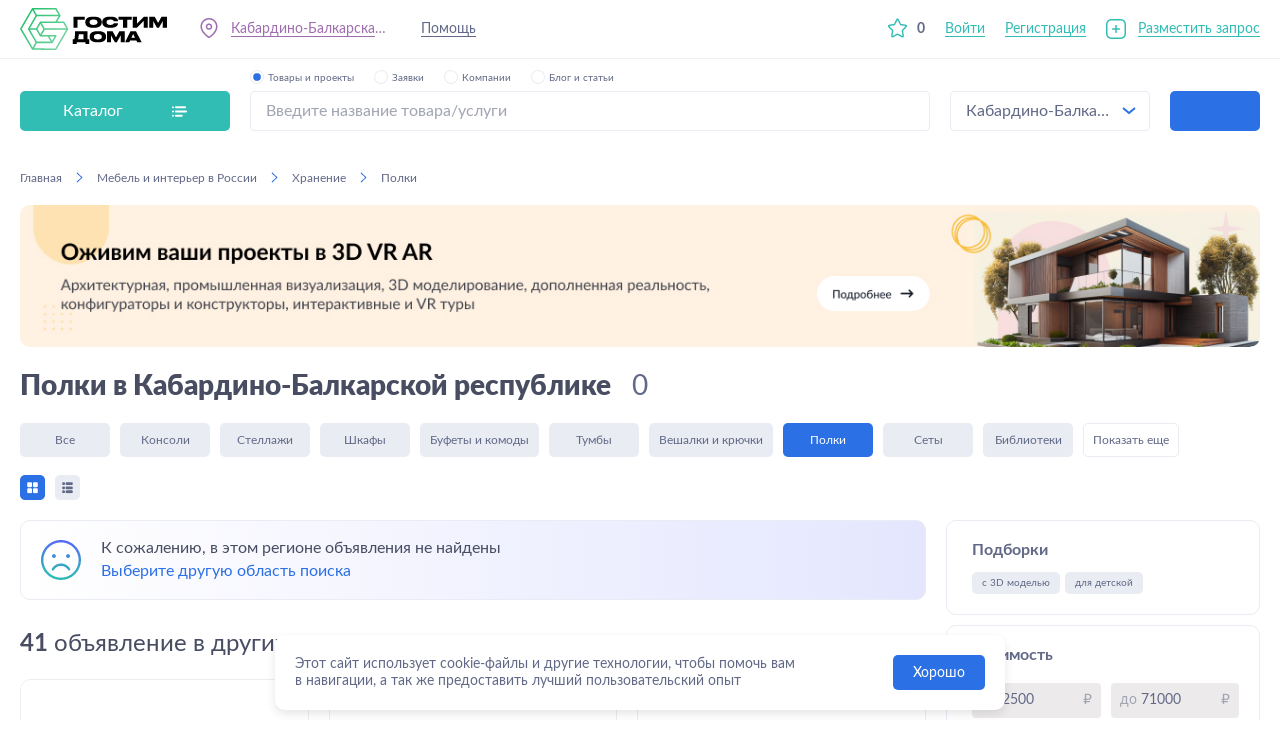

--- FILE ---
content_type: text/html; charset=utf-8
request_url: https://gostimdoma.ru/kabardino-balkarskaya-respublika/mebel/hranenie/polki
body_size: 23195
content:
<!DOCTYPE html><html lang="ru"><head><meta charSet="utf-8"/><meta content="width=device-width, user-scalable=no, initial-scale=1.0, maximum-scale=1.0, minimum-scale=1.0" name="viewport"/><title>Купить полки в Кабардино-Балкарской республике , цены от 2500 руб. | GostimDoma</title><meta content="Купить полки в Кабардино-Балкарской республике , цены от 2500 руб. | GostimDoma" property="og:title"/><meta content="Купить полки в Кабардино-Балкарской республике  по выгодной цене от 2500 руб. Выберите лучшее предложение среди 11 компаний на портале GostimDoma" name="description"/><meta content="Купить полки в Кабардино-Балкарской республике  по выгодной цене от 2500 руб. Выберите лучшее предложение среди 11 компаний на портале GostimDoma" property="og:description"/><meta content="полки в Кабардино-Балкарской республике , цены, фото, купить, компании, фирмы, объявления" name="keywords"/><meta content="полки в Кабардино-Балкарской республике , цены, фото, купить, компании, фирмы, объявления" property="og:keywords"/><meta content="all" name="robots"/><link href="https://gostimdoma.ru/kabardino-balkarskaya-respublika/mebel/hranenie/polki" rel="canonical"/><meta content="https://gostimdoma.ru/kabardino-balkarskaya-respublika/mebel/hranenie/polki" property="og:url"/><meta name="next-head-count" content="11"/><meta content="notranslate" name="google"/><meta content="CEBLX5iQXVyLXWln1wAYMEqvFZu_WBgSx1-b3ynSHP8" name="google-site-verification"/><meta content="ru" http-equiv="Content-Language"/><link href="/favicon.svg" rel="shortcut icon" sizes="any" type="image/svg+xml"/><link href="/favicon.ico" rel="icon" sizes="32x32" type="image/x-icon"/><link href="/favicon-16x16.png" rel="icon" sizes="16x16" type="image/png"/><link href="/apple-touch-icon.png" rel="apple-touch-icon" sizes="180x180"/><link href="/apple-touch-icon-precomposed.png" rel="apple-touch-icon-precomposed" sizes="180x180"/><meta content="/logo.jpg" property="og:image"/><link rel="preload" href="/_next/static/css/ee25055046041749.css" as="style"/><link rel="stylesheet" href="/_next/static/css/ee25055046041749.css" data-n-g=""/><link rel="preload" href="/_next/static/css/2dbc792e7275dab7.css" as="style"/><link rel="stylesheet" href="/_next/static/css/2dbc792e7275dab7.css" data-n-p=""/><link rel="preload" href="/_next/static/css/700dd520eb55e331.css" as="style"/><link rel="stylesheet" href="/_next/static/css/700dd520eb55e331.css" data-n-p=""/><link rel="preload" href="/_next/static/css/343b47a0ccbb1ec4.css" as="style"/><link rel="stylesheet" href="/_next/static/css/343b47a0ccbb1ec4.css" data-n-p=""/><link rel="preload" href="/_next/static/css/c801f792437caee5.css" as="style"/><link rel="stylesheet" href="/_next/static/css/c801f792437caee5.css" data-n-p=""/><noscript data-n-css=""></noscript><script defer="" nomodule="" src="/_next/static/chunks/polyfills-5cd94c89d3acac5f.js"></script><script src="/_next/static/chunks/webpack-cffecf1a7d836c09.js" defer=""></script><script src="/_next/static/chunks/framework-79bce4a3a540b080.js" defer=""></script><script src="/_next/static/chunks/main-02d79fe8c2a509ed.js" defer=""></script><script src="/_next/static/chunks/pages/_app-a644de1d96bc5ef5.js" defer=""></script><script src="/_next/static/chunks/1914-b97bf993b7a75a11.js" defer=""></script><script src="/_next/static/chunks/5344-26f717fc49b3880c.js" defer=""></script><script src="/_next/static/chunks/5406-65a7aac1d93b314d.js" defer=""></script><script src="/_next/static/chunks/1842-4767bbbf1b430a5f.js" defer=""></script><script src="/_next/static/chunks/9798-60dbb69fc63aa853.js" defer=""></script><script src="/_next/static/chunks/1058-77507143d65904c6.js" defer=""></script><script src="/_next/static/chunks/1267-b0c18c574f13ed13.js" defer=""></script><script src="/_next/static/chunks/5195-f2e060be147a809a.js" defer=""></script><script src="/_next/static/chunks/6940-c438feb6325c6e7a.js" defer=""></script><script src="/_next/static/chunks/2766-9503bb5fb8c5bae8.js" defer=""></script><script src="/_next/static/chunks/4098-8d9da82e7324571a.js" defer=""></script><script src="/_next/static/chunks/9626-0ae36b64db48ed87.js" defer=""></script><script src="/_next/static/chunks/1367-0050f53309a22a49.js" defer=""></script><script src="/_next/static/chunks/3137-0ff522605739ff3e.js" defer=""></script><script src="/_next/static/chunks/107-16e624f9d663112c.js" defer=""></script><script src="/_next/static/chunks/4590-856a074bafd5eea1.js" defer=""></script><script src="/_next/static/chunks/8319-df6f8e7bb74ebed8.js" defer=""></script><script src="/_next/static/chunks/538-967cdc9c9063915a.js" defer=""></script><script src="/_next/static/chunks/2144-e660463f206ac0ea.js" defer=""></script><script src="/_next/static/chunks/8064-c99dfdd0f0484f5c.js" defer=""></script><script src="/_next/static/chunks/pages/%5BlocationCode%5D/%5Bcategory1%5D/%5Bcategory2%5D/%5BproductOrCategory3%5D-fd687773fa27a5ac.js" defer=""></script><script src="/_next/static/mQiayW8vE0sBUd62QZtZG/_buildManifest.js" defer=""></script><script src="/_next/static/mQiayW8vE0sBUd62QZtZG/_ssgManifest.js" defer=""></script><script src="/_next/static/mQiayW8vE0sBUd62QZtZG/_middlewareManifest.js" defer=""></script></head><body><div id="__next" data-reactroot=""><div class="wrap_Du5mXd"><header class="header_Os626i"><div class="container_i4Si7A"><div class="grid_ObdtrY"><a class="logo_tj8cLp" href="/"></a><div class="menu_kWBhkP"><div class="left_Z-E4LX"><span class="geoLink_OrR0x4 item_eb2MSO link_KpsK3t"><div class="contPopover_9Ijn0a"><span class="under_eqB-Rm">Вся Россия</span><div class="anim_2ItekR anim_xAknYb slideUpMini_ovmf0o hide_gDqnGb"></div></div></span><a class="item_eb2MSO itemDesktop_BR8ZHu link_KpsK3t under_mBVDwJ" href="/support">Помощь</a></div></div></div></div><div class="burger_5Nh3tH burgerForChat_2GTCbN"><div class="item_XsEPVe"></div><div class="item_XsEPVe"></div><div class="item_XsEPVe"></div></div><div class="mobileOverlay_iK-sxv"></div><div class="wrap_hpdhVM mobileMenu_hnL-Ha" data-scroll=""><div class="close_69Uszg close_pfTLAy default_orNbCz"></div><div class="mobileTop_IBF-DU"></div><div class="mobileCont_PZ00IR" data-scroll=""><a class="linkButton_-Bahc0" href="/demand/new"><button class="button_m9plnk button_vf2n8W light_35wkK5 large_YEk0ly full_nvlKUP plus_67KARF" type="button">Разместить запрос</button></a><button class="button_m9plnk button_vf2n8W buttonProviders_zVZmJ9 light_35wkK5 large_YEk0ly full_nvlKUP" type="button">Подобрать поставщика</button><div class="linkItem_83ORrw"><span><a class="link-dark-no-under mobileLabel_tfGqRJ" href="/favorites">Избранное</a><span class="mobileNum_WwLbA4">0</span></span></div><div class="mobileLinks_4PMFFy"><a class="item_eb2MSO link-dark-no-under" href="/blog">Блог и статьи</a><a class="item_eb2MSO link-dark-no-under" href="/support">Помощь</a></div></div></div></header><main class="wrap_vxKOXX"><section class="wrap_PP5lU0"><div class="container_i4Si7A cont_u2RpY-"><div class="grid_it5Joc"><div class="catalog_dOpkYf"><div class="button_zWr6Zq"><span>Каталог</span><div class="ico_Z0yY0B"></div></div></div><form class="wrap_VFZMH2"><div class="top_YDonam"><div class="topWrap_0JZme9"><div class="topCont_oVrV8p"><div class="wrap_1BcBmO radio_g1oIOO active_8PDt5X"><input type="radio" checked="" class="input_QHTExT"/><div class="radio_cUJxY7"></div><div class="label_us-yQM">Товары и проекты</div></div><div class="wrap_1BcBmO radio_g1oIOO"><input type="radio" class="input_QHTExT"/><div class="radio_cUJxY7"></div><div class="label_us-yQM">Заявки</div></div><div class="wrap_1BcBmO radio_g1oIOO"><input type="radio" class="input_QHTExT"/><div class="radio_cUJxY7"></div><div class="label_us-yQM">Компании</div></div><div class="wrap_1BcBmO radio_g1oIOO"><input type="radio" class="input_QHTExT"/><div class="radio_cUJxY7"></div><div class="label_us-yQM">Блог и статьи</div></div></div></div></div><div class="form_vtiAFw"><div><div class="wrap_Lsymv5"><input type="text" autoComplete="off" class="input_48b4PM border_Ufdwz2" data-focus="false" placeholder="Введите название товара/услуги" value=""/></div></div><div class="select_c-33L5"><span>Вся Россия</span></div><button class="button_m9plnk button_cSNxDB blue_0g9A1q" type="submit"></button></div><div class="anim_2ItekR anim_pW2QS6 scaleInMini_MQiVLB hide_gDqnGb" style="transition-duration:100ms"></div></form></div></div></section><section class="page_oGlL0J"><div class="container_i4Si7A cont_u2RpY-"><div class="wrap_yTzPsa"><div class="cont_7lIBML" itemscope="" itemType="http://schema.org/BreadcrumbList"><div class="item_G4nDdT" itemProp="itemListElement" itemscope="" itemType="http://schema.org/ListItem"><a class="link_6zc4WW" itemProp="item" href="/"><span itemProp="name">Главная</span></a><span class="separator_4eS8-q"></span><meta content="1" itemProp="position"/></div><div class="item_G4nDdT" itemProp="itemListElement" itemscope="" itemType="http://schema.org/ListItem"><a class="link_6zc4WW" itemProp="item" href="/kabardino-balkarskaya-respublika/mebel"><span itemProp="name">Мебель и интерьер в России</span></a><span class="separator_4eS8-q"></span><meta content="2" itemProp="position"/></div><div class="item_G4nDdT" itemProp="itemListElement" itemscope="" itemType="http://schema.org/ListItem"><a class="link_6zc4WW" itemProp="item" href="/kabardino-balkarskaya-respublika/mebel/hranenie"><span itemProp="name">Хранение</span></a><span class="separator_4eS8-q"></span><meta content="3" itemProp="position"/></div><div class="item_G4nDdT" itemProp="itemListElement" itemscope="" itemType="http://schema.org/ListItem"><span class="noLink_rw7HeW" itemProp="item">Полки</span><meta content="4" itemProp="position"/></div></div><a class="back_-wsV8e back_ol5jkb link_6zc4WW" href="/kabardino-balkarskaya-respublika/mebel/hranenie"><span>Хранение</span></a></div><a class="banner_xQFP-Y" href="https://3d.gostimdoma.ru/?utm_source=osn_site_banner"></a><div name="h1"><h1>Полки в Кабардино-Балкарской республике <span class="grayHeader_Mw7hGZ ml_eAV-Rp">0</span></h1></div><div><div class="fantom_mnAYW1 hide_cuUtN-"></div><div class="wrap_RuObbN tabs_mh5kXX scrollMobile_9LFibj shadow_2xUpOV" data-tabs="true" style="margin-top:0"><div class="scroll_YaOZAG" data-scroll="true"><a class="tab_JuQX3D tab_4PvYxp aloneTab_RHcvxt" href="/kabardino-balkarskaya-respublika/mebel/hranenie">Все</a></div></div></div><div class="mb60last" itemscope="" itemType="http://schema.org/ItemList"><div class=""><div class="wrap_kQfzTZ top_beW9ay"><div class="cont_Lrln2u"><div class="wrapper_-YmzNk" data-catalog-buttons="true"><div class="fantom_zYvanY hide_Q0jt5z"></div><div class="wrap_EDcEVH" style="margin-top:0"><div class="icons_JR-HJE"><div class="buttons_llLfUu"><button class="button_Ov4Ga5 catalogButtons_lHGCxF buttonGrid_aS58gS active_9r-ptk"></button><button class="button_Ov4Ga5 catalogButtons_lHGCxF buttonList_CXP-Hd"></button></div><button class="button_Ov4Ga5 buttonFilter_0zjWnZ buttonFilter_2g1qkR buttonFilter_0zjWnZ active_9r-ptk">Фильтр</button></div></div></div></div></div></div><div class="columns_lexSJs"><div class="left_n6AuIz"><div><div class="productsList_OsYOAA" data-list="true"><div class="" style="height:auto;transition:all 200ms ease"><div class="wrap_ihR6sw wrap_ACCR40 nitice_KuRNwh" style="transition:all 200ms ease"><div class="ico_0Ke7hd" style="background-image:url(/_next/static/media/sad_smile\.757d7f65\.svg)"></div><span class="textWithIco_qUF-2Z">К сожалению, в этом регионе объявления не найдены<br/><span class="link">Выберите другую область поиска</span></span></div></div><div class="wrap_oaxgy5 grid_SZKpEt"></div></div></div></div><div class="right_VV8kz6"><div class="wrap_qjKbdG wrap_j67ZPy collections_g5PMVP"><div class="title_IITKzx">Подборки</div><div class="items_SQxKMK"><span class="tag_WKEJcd item_r41e0O default_TjrVPL default_TjrVPL">с 3D моделью</span><span class="tag_WKEJcd item_r41e0O default_TjrVPL default_TjrVPL">для детской</span></div></div></div></div></div></div></section><div></div><div class="anim_2ItekR anim_7TCCCG slideUpScale_AqAgCd hide_gDqnGb"></div><div class="anim_2ItekR anim_xAknYb popoverWrap_iiHOru opacity_WO9Grp hide_gDqnGb"></div></main><footer class="footer_92jvsf"><div class="container_i4Si7A"><div class="wrap_mwpKxx"><div class="col_gDxSs-"><div class="label_SCBjMW header_8-dr58">Заказчикам</div><div class="content_e-xpLI links_8khlWE" style="height:0"><div class="accordionCont_YrM8J6"><a class="link_lJtuJp" href="/">Каталог товаров и услуг</a><a class="link_lJtuJp" href="/companies/">Каталог поставщиков</a><a class="link_lJtuJp" href="/page/o_portale">О портале</a><span class="link_lJtuJp">Разместить запрос</span><span class="link_lJtuJp">Подобрать поставщика</span></div></div></div><div class="col_gDxSs-"><div class="label_SCBjMW header_8-dr58">Поставщикам</div><div class="content_e-xpLI links_8khlWE" style="height:0"><div class="accordionCont_YrM8J6"><a class="link_lJtuJp" href="/demands">Каталог запросов заказчиков</a><a class="link_lJtuJp" href="/support/stranica_s_katalogom">Как создать страницу с каталогом</a><a class="link_lJtuJp" href="/support/vygruzka_kataloga">Как быстро выгрузить каталог</a><a class="link_lJtuJp" href="/page/dokumenty">Шаблоны договоров</a><a class="link_lJtuJp" href="/page/tarif_podpiski">Тарифы и подписки</a></div></div></div><div class="col_gDxSs-"><div class="label_SCBjMW header_8-dr58">Информация</div><div class="content_e-xpLI links_8khlWE" style="height:0"><div class="accordionCont_YrM8J6"><a class="link_lJtuJp" href="/blog">Блог</a><a class="link_lJtuJp" href="/page/polzovatelskoye_soglasheniye">Пользовательское соглашение</a><a class="link_lJtuJp" href="/page/usloviya_razmeshcheniya">Условия размещения</a><a class="link_lJtuJp" href="/support">Помощь</a><a class="link_lJtuJp" href="/page/politika_konfidentsialnosti">Политика конфеденциальности</a><a class="link_lJtuJp" href="https://3d.gostimdoma.ru/soglasie-na-reklamnuy-rassilku/">Согласие на получение рекламных рассылок</a></div></div></div><div class="right_Ae5dE6"><div class="skolkovo_SQ06WO"><a target="_blank" href="https://sk.ru/"><img alt="Сколково" loading="lazy" src="/_next/static/media/skolkovo.ec89ff76.svg"/></a></div><div class="social_ur5dmP"><span class="socialTitle_NEL2uH">Присоединяйтесь к нам!</span><div class="wrap_3NBf2w"><a class="item_9BLENq vk_fI0hv5" target="_blank" href="https://vk.com/gostimdoma"></a><a class="item_9BLENq youtube_uAOX03" target="_blank" href="https://www.youtube.com/channel/UCeWqK5i5gN3RqqLPoL_XlaQ"></a><a class="item_9BLENq telegram_Te5Jpc" target="_blank" href="https://t.me/gostimdoma"></a></div></div></div></div><div class="skolkovo_SQ06WO skolkovoMobile_tjggs9"><a target="_blank" href="https://sk.ru/"><img alt="Сколково" loading="lazy" src="/_next/static/media/skolkovo.ec89ff76.svg"/></a></div><div class="bottom_E69VfA"><a class="logo_tj8cLp logo_YN3Iqc dark_gN9Kiu" href="/"></a><span class="copyright_9O3HBy">© GostimDoma <!-- -->2026</span><span class="desc_Q16Ay7">Использование сайта, в том числе подача объявлений, означает согласие с<!-- --> <a class="linkBottom_HDabff" href="/page/polzovatelskoye_soglasheniye">пользовательским соглашением</a>. Оплачивая услуги на сайте, вы принимаете<!-- --> <a class="linkBottom_HDabff" href="/page/oferta">оферту</a>.</span></div></div></footer></div><div class="wrap_F9X5Li"><span class="item_7mpe7b"><div class="ico_b6mp1n ico1_0adoLi"></div><div class="title_fhsFk-">Каталог</div></span><a class="item_7mpe7b" href="/favorites"><div class="ico_b6mp1n ico2_e7gpFG"></div><div class="title_fhsFk-">Избранное</div></a><a class="item_7mpe7b middle_DdHNXM" href="/demand/new"><div class="ico_b6mp1n ico3_maKrR0"></div></a><a class="item_7mpe7b" href="/chat"><div class="ico_b6mp1n ico4_MWmgAL"></div><div class="title_fhsFk-">Чат</div></a><a class="item_7mpe7b" href="/my-demands"><div class="ico_b6mp1n ico5_9iKoP5"></div><div class="title_fhsFk-">Кабинет</div></a></div><div class="Toastify"></div></div><script id="__NEXT_DATA__" type="application/json">{"props":{"pageProps":{"route":"/[locationCode]/[category1]/[category2]/[productOrCategory3]","errorCode":null,"location":{"id":1207,"name":"Кабардино-Балкарская республика ","code":"kabardino-balkarskaya-respublika","prepositional":"Кабардино-Балкарской республике ","fiasId":"1781f74e-be4a-4697-9c6b-493057c94818","region":null},"catalog":{"services":[{"id":19,"name":"Заборы, ворота, окна, двери, лестницы","code":"okna_dveri_vorota","icon":"https://s3.timeweb.com/4120b076-upload-01/308/icon4.svg","hoveredIcon":"https://s3.timeweb.com/4120b076-upload-01/610/icon4_white.svg","children":[{"id":20,"name":"Двери","code":"dveri","icon":null,"hoveredIcon":null,"children":[{"id":303,"name":"Межкомнатные двери","code":"mezhkomnatnye_dveri","icon":null,"hoveredIcon":null,"children":[]},{"id":304,"name":"Входные двери","code":"vhodnye_dveri","icon":null,"hoveredIcon":null,"children":[]},{"id":305,"name":"Арки межкомнатные","code":"arki_mezhkomnatnye","icon":null,"hoveredIcon":null,"children":[]}]},{"id":21,"name":"Лестницы","code":"lestnicy","icon":null,"hoveredIcon":null,"children":[{"id":338,"name":"Балясины","code":"balyasiny","icon":null,"hoveredIcon":null,"children":[]},{"id":339,"name":"Ступени","code":"stupeni","icon":null,"hoveredIcon":null,"children":[]},{"id":340,"name":"Перила","code":"perila","icon":null,"hoveredIcon":null,"children":[]},{"id":341,"name":"Чердачные лестницы","code":"cherdachnye_lestnicy","icon":null,"hoveredIcon":null,"children":[]},{"id":342,"name":"Поручни","code":"poruchni","icon":null,"hoveredIcon":null,"children":[]},{"id":343,"name":"Подступенники","code":"podstupenniki","icon":null,"hoveredIcon":null,"children":[]},{"id":389,"name":"Деревянные лестницы","code":"derevyannye-lestnicy","icon":null,"hoveredIcon":null,"children":[]},{"id":390,"name":"Металлические лестницы","code":"metallicheskie_lestnicy","icon":null,"hoveredIcon":null,"children":[]},{"id":391,"name":"Комплектующие для лестниц","code":"komplektuyuschie_dlya_lestnic","icon":null,"hoveredIcon":null,"children":[]}]},{"id":22,"name":"Окна, стекло","code":"okna_steklo","icon":null,"hoveredIcon":null,"children":[{"id":308,"name":"Подоконники и отливы","code":"podokonniki_otlivy","icon":null,"hoveredIcon":null,"children":[]},{"id":352,"name":"Пластиковые окна","code":"plastikovye_okna","icon":null,"hoveredIcon":null,"children":[]},{"id":353,"name":"Деревянные окна","code":"derevyannye_okna","icon":null,"hoveredIcon":null,"children":[]},{"id":354,"name":"Мягкие окна","code":"myagkie_okna","icon":null,"hoveredIcon":null,"children":[]},{"id":355,"name":"Алюминиевые окна","code":"alyuminievye_okna","icon":null,"hoveredIcon":null,"children":[]},{"id":356,"name":"Раздвижные окна","code":"razdvizhnye_okna","icon":null,"hoveredIcon":null,"children":[]},{"id":357,"name":"Мансардное окно","code":"mansardnoe_okno","icon":null,"hoveredIcon":null,"children":[]},{"id":366,"name":"Решетки на окна","code":"reshetki_na_okna","icon":null,"hoveredIcon":null,"children":[]},{"id":367,"name":"Москитные сетки","code":"moskitnie_setki","icon":null,"hoveredIcon":null,"children":[]},{"id":368,"name":"Стекло","code":"Steklo","icon":null,"hoveredIcon":null,"children":[]},{"id":420,"name":"Шторы, жалюзи, оформление окон","code":"shtory_zhalyuzi_oformlenie_okon","icon":null,"hoveredIcon":null,"children":[]}]},{"id":23,"name":"Заборы, калитки, ворота","code":"zabory_kalitki_vorota","icon":null,"hoveredIcon":null,"children":[{"id":358,"name":"Заборный штакетник","code":"zabornyj_shtaketnik","icon":null,"hoveredIcon":null,"children":[]},{"id":359,"name":"Профнастил для забора","code":"profnastil_dlya_zabora","icon":null,"hoveredIcon":null,"children":[]},{"id":360,"name":"Ворота и калитки","code":"vorota_kalitki","icon":null,"hoveredIcon":null,"children":[]},{"id":361,"name":"Столбы заборные","code":"stolby_zabornye","icon":null,"hoveredIcon":null,"children":[]},{"id":362,"name":"Забор жалюзи","code":"zabor_zhalyuzi","icon":null,"hoveredIcon":null,"children":[]},{"id":363,"name":"Заборные секции, сетки","code":"zabornye_sekcii_setki","icon":null,"hoveredIcon":null,"children":[]},{"id":364,"name":"Колпаки, крышки, доборы","code":"kolpaki_krishki_dobory","icon":null,"hoveredIcon":null,"children":[]},{"id":365,"name":"Комплектующие для ворот и заборов","code":"komplektuyushie_dlya_vorot_zaborov","icon":null,"hoveredIcon":null,"children":[]},{"id":427,"name":"Каменные заборы","code":"kamennye_zabory","icon":null,"hoveredIcon":null,"children":[]}]},{"id":24,"name":"Рольставни, роллеты","code":"rolstavni_rollety","icon":null,"hoveredIcon":null,"children":[]},{"id":306,"name":"Комплектующие для окон и дверей","code":"komplektuyuschie_dlya_okon_i_dverey","icon":null,"hoveredIcon":null,"children":[{"id":25,"name":"Фурнитура для дверей","code":"furnitura_dlya_dverey","icon":null,"hoveredIcon":null,"children":[]},{"id":302,"name":"Замки","code":"zamki","icon":null,"hoveredIcon":null,"children":[]},{"id":307,"name":"Фурнитура для окон","code":"furnitura_dlya_okon","icon":null,"hoveredIcon":null,"children":[]}]}]},{"id":26,"name":"Отделочные материалы","code":"otdelocnye_materialy","icon":"https://s3.timeweb.com/4120b076-upload-01/310/icon6.svg","hoveredIcon":"https://s3.timeweb.com/4120b076-upload-01/311/icon6_white.svg","children":[{"id":27,"name":"Лакокрасочные материалы","code":"lakokrasocnye_materialy","icon":null,"hoveredIcon":null,"children":[{"id":253,"name":"Растворители и спецсредства","code":"rastvoriteli_i_specsredstva","icon":null,"hoveredIcon":null,"children":[]},{"id":254,"name":"Клей","code":"kley","icon":null,"hoveredIcon":null,"children":[]},{"id":309,"name":"Краски","code":"kraski","icon":null,"hoveredIcon":null,"children":[]},{"id":310,"name":"Грунтовки","code":"gruntovki","icon":null,"hoveredIcon":null,"children":[]},{"id":311,"name":"Эмали","code":"yemali","icon":null,"hoveredIcon":null,"children":[]},{"id":312,"name":"Лаки, масла, морилки","code":"laki_masla_morilki","icon":null,"hoveredIcon":null,"children":[]},{"id":313,"name":"Прочие лакокрасочные материалы","code":"prochie_lakokrasochnye_materialy","icon":null,"hoveredIcon":null,"children":[]},{"id":331,"name":"Антисептики и пропитки","code":"antiseptiki_propitki","icon":null,"hoveredIcon":null,"children":[]},{"id":337,"name":"Промышленная химия","code":"promishlennaya_himiya","icon":null,"hoveredIcon":null,"children":[]}]},{"id":28,"name":"Напольные покрытия","code":"napolnye_pokrytiya","icon":null,"hoveredIcon":null,"children":[{"id":314,"name":"Линолеум","code":"linoleum","icon":null,"hoveredIcon":null,"children":[]},{"id":315,"name":"Ламинат, паркет","code":"laminat_parket","icon":null,"hoveredIcon":null,"children":[]},{"id":316,"name":"Ковролин","code":"kovrolin","icon":null,"hoveredIcon":null,"children":[]},{"id":317,"name":"Террасная доска","code":"terrasnaya_doska","icon":null,"hoveredIcon":null,"children":[]},{"id":318,"name":"Грязезащитные покрытия","code":"gryazezaschitnye_pokrytiya","icon":null,"hoveredIcon":null,"children":[]},{"id":319,"name":"Подложка для напольных покрытий","code":"podlozhka_dlya_napolnyh_pokrytiy","icon":null,"hoveredIcon":null,"children":[]},{"id":320,"name":"Плинтуса и прочие комплектующие","code":"plintusa_i_prochie_komplektuyuschie","icon":null,"hoveredIcon":null,"children":[]},{"id":321,"name":"Резиновые покрытия","code":"rezinovye_pokrytiya","icon":null,"hoveredIcon":null,"children":[]},{"id":322,"name":"Искусственная трава","code":"iskusstvennaya_trava","icon":null,"hoveredIcon":null,"children":[]},{"id":383,"name":"Прочие напольные покрытия","code":"prochie_napolnye_pokrytiya","icon":null,"hoveredIcon":null,"children":[]}]},{"id":29,"name":"Плитка и камни","code":"plitka_i_kamni","icon":null,"hoveredIcon":null,"children":[]},{"id":30,"name":"Потолки","code":"potolki","icon":null,"hoveredIcon":null,"children":[]},{"id":31,"name":"Обои","code":"oboi","icon":null,"hoveredIcon":null,"children":[]},{"id":32,"name":"Лепнина","code":"lepnina","icon":null,"hoveredIcon":null,"children":[]},{"id":33,"name":"Панели ПВХ","code":"paneli_pvx","icon":null,"hoveredIcon":null,"children":[]},{"id":35,"name":"Декоративные покрытия","code":"dekorativnye_pokrytiya","icon":null,"hoveredIcon":null,"children":[]}]},{"id":36,"name":"Стройматериалы","code":"stroimaterialy","icon":"https://s3.timeweb.com/4120b076-upload-01/306/icon5.svg","hoveredIcon":"https://s3.timeweb.com/4120b076-upload-01/307/icon5_white.svg","children":[{"id":37,"name":"Армирующие материалы","code":"armiruyushhie_materialy","icon":null,"hoveredIcon":null,"children":[]},{"id":38,"name":"Бетон, ЖБИ","code":"beton_zbi","icon":null,"hoveredIcon":null,"children":[{"id":344,"name":"Блоки ФБС","code":"bloki_fbs","icon":null,"hoveredIcon":null,"children":[]},{"id":345,"name":"Бетон и растворы","code":"beton_i_rastvory","icon":null,"hoveredIcon":null,"children":[]},{"id":346,"name":"Плиты перекрытия","code":"plity_perekrytiya","icon":null,"hoveredIcon":null,"children":[]},{"id":347,"name":"Перемычки","code":"peremychki","icon":null,"hoveredIcon":null,"children":[]},{"id":348,"name":"Прогоны","code":"progony","icon":null,"hoveredIcon":null,"children":[]},{"id":349,"name":"Элементы колодца","code":"elementy_kolodca","icon":null,"hoveredIcon":null,"children":[]},{"id":350,"name":"Опорные плиты и подушки","code":"opornye_plity_i_podushki","icon":null,"hoveredIcon":null,"children":[]},{"id":351,"name":"ЖБ сваи","code":"zhb_svai","icon":null,"hoveredIcon":null,"children":[]},{"id":382,"name":"Дорожные плиты","code":"dorozhnye_plity","icon":null,"hoveredIcon":null,"children":[]},{"id":384,"name":"Железобетонные опоры ЛЭП","code":"zhelezobetonnye_opory_lep","icon":null,"hoveredIcon":null,"children":[]},{"id":385,"name":"Лотки железобетонные","code":"lotki_zhelezobetonnye","icon":null,"hoveredIcon":null,"children":[]},{"id":386,"name":"Лестничные марши и ступени","code":"lestnichnye_marshi_i_stupeni","icon":null,"hoveredIcon":null,"children":[]},{"id":387,"name":"Заборы и элементы заборов ЖБ","code":"zabory_elementy_zaborov_zb","icon":null,"hoveredIcon":null,"children":[]},{"id":388,"name":"Трубы железобетонные","code":"truby_zhelezobetonnye","icon":null,"hoveredIcon":null,"children":[]},{"id":400,"name":"Железобетонные изделия, общее","code":"zhelezobetonnye_izdeliya_obschee","icon":null,"hoveredIcon":null,"children":[]}]},{"id":39,"name":"Геоматериалы","code":"geomaterialy","icon":null,"hoveredIcon":null,"children":[]},{"id":40,"name":"Крепежи","code":"krepezi","icon":null,"hoveredIcon":null,"children":[{"id":266,"name":"Скобяные изделия","code":"skobyanye_izdeliya","icon":null,"hoveredIcon":null,"children":[]},{"id":271,"name":"Метизы","code":"metizy","icon":null,"hoveredIcon":null,"children":[]},{"id":272,"name":"Хомуты","code":"homuty","icon":null,"hoveredIcon":null,"children":[]},{"id":273,"name":"Скобы, заклепки","code":"skoby_zaklepki","icon":null,"hoveredIcon":null,"children":[]},{"id":274,"name":"Монтажные и клейкие ленты","code":"montazhnye_i_kleykie_lenty","icon":null,"hoveredIcon":null,"children":[]},{"id":275,"name":"Мебельный крепеж","code":"mebelnyy_krepezh","icon":null,"hoveredIcon":null,"children":[]},{"id":276,"name":"Такелаж","code":"takelazh","icon":null,"hoveredIcon":null,"children":[]},{"id":277,"name":"Специальный крепеж","code":"specialnyy_krepezh","icon":null,"hoveredIcon":null,"children":[]},{"id":369,"name":"Анкера","code":"ankera","icon":null,"hoveredIcon":null,"children":[]},{"id":370,"name":"Дюбели","code":"dyubeli","icon":null,"hoveredIcon":null,"children":[]}]},{"id":41,"name":"Кровельные материалы","code":"krovelnye_materialy","icon":null,"hoveredIcon":null,"children":[{"id":332,"name":"Рулонная кровля","code":"rulonnye-materialy","icon":null,"hoveredIcon":null,"children":[]},{"id":333,"name":"Профнастил","code":"profnastil","icon":null,"hoveredIcon":null,"children":[]},{"id":334,"name":"Снегозадержатели","code":"sistemy-snegozaderzhaniya","icon":null,"hoveredIcon":null,"children":[]},{"id":335,"name":"Водосточные системы","code":"sistemy-vodostoka","icon":null,"hoveredIcon":null,"children":[]},{"id":336,"name":"Черепица","code":"cherepitsa","icon":null,"hoveredIcon":null,"children":[]},{"id":392,"name":"Шифер","code":"shifer","icon":null,"hoveredIcon":null,"children":[]},{"id":393,"name":"Доборные элементы кровли","code":"dobornye_yelementy_krovli","icon":null,"hoveredIcon":null,"children":[]},{"id":394,"name":"Кровельная вентиляция","code":"krovelnaya_ventilyaciya","icon":null,"hoveredIcon":null,"children":[]},{"id":395,"name":"Козырьки","code":"kozyrki","icon":null,"hoveredIcon":null,"children":[]},{"id":396,"name":"Битумные кровельные листы, ондулин","code":"bitumnye_krovelnye_listy_ondulin","icon":null,"hoveredIcon":null,"children":[]}]},{"id":42,"name":"Пиломатериалы","code":"pilomaterialy","icon":null,"hoveredIcon":null,"children":[{"id":34,"name":"Панели МДФ","code":"paneli_mdf","icon":null,"hoveredIcon":null,"children":[]},{"id":290,"name":"Брус, брусок","code":"brus_brusok","icon":null,"hoveredIcon":null,"children":[]},{"id":291,"name":"Доска","code":"doska","icon":null,"hoveredIcon":null,"children":[]},{"id":292,"name":"Вагонка","code":"vagonka","icon":null,"hoveredIcon":null,"children":[]},{"id":293,"name":"Фанера","code":"fanera","icon":null,"hoveredIcon":null,"children":[]},{"id":294,"name":"Плиты ДВП, ДСП, ОСБ","code":"plity_dvp_dsp_osb","icon":null,"hoveredIcon":null,"children":[]},{"id":295,"name":"Бревна","code":"brevna","icon":null,"hoveredIcon":null,"children":[]},{"id":296,"name":"Мебельные щиты","code":"mebelnye_schity","icon":null,"hoveredIcon":null,"children":[]},{"id":297,"name":"Блок хаус","code":"blok_haus","icon":null,"hoveredIcon":null,"children":[]},{"id":298,"name":"Погонажные изделия","code":"pogonazhnye_izdeliya","icon":null,"hoveredIcon":null,"children":[]},{"id":300,"name":"Деревянные отходы и б/у","code":"derevyannye_othody","icon":null,"hoveredIcon":null,"children":[]},{"id":323,"name":"Имитация бруса","code":"imitatsiya-brusa","icon":null,"hoveredIcon":null,"children":[]},{"id":324,"name":"ЦСП","code":"tssp","icon":null,"hoveredIcon":null,"children":[]},{"id":326,"name":"Шпон","code":"shpon","icon":null,"hoveredIcon":null,"children":[]}]},{"id":43,"name":"Сыпучие материалы","code":"sypucie_materialy","icon":null,"hoveredIcon":null,"children":[]},{"id":44,"name":"Утепление и изоляция","code":"uteplenie_i_izolyaciya","icon":null,"hoveredIcon":null,"children":[{"id":268,"name":"Гидроизоляция","code":"gidroizolyaciya","icon":null,"hoveredIcon":null,"children":[]},{"id":269,"name":"Теплоизоляция","code":"teploizolyaciya","icon":null,"hoveredIcon":null,"children":[]},{"id":270,"name":"Шумоизоляция","code":"shumoizolyaciya","icon":null,"hoveredIcon":null,"children":[]}]},{"id":45,"name":"Фасадные системы","code":"fasadnye_sistemy","icon":null,"hoveredIcon":null,"children":[]},{"id":46,"name":"Сухие строительные смеси","code":"suxie_stroitelnye_smesi","icon":null,"hoveredIcon":null,"children":[]},{"id":172,"name":"Сваи винтовые","code":"svai","icon":null,"hoveredIcon":null,"children":[]},{"id":179,"name":"Огнебиозащитные составы","code":"ognebiozaschita_sostav","icon":null,"hoveredIcon":null,"children":[]},{"id":182,"name":"Полимерные материалы","code":"polimernye_materialy","icon":null,"hoveredIcon":null,"children":[]},{"id":194,"name":"Кирпич, камень, блоки","code":"kirpich_kamen","icon":null,"hoveredIcon":null,"children":[{"id":371,"name":"Кирпич","code":"kirpich","icon":null,"hoveredIcon":null,"children":[]},{"id":373,"name":"Керамические блоки","code":"keramicheskie_bloki","icon":null,"hoveredIcon":null,"children":[]},{"id":374,"name":"Газобетонные блоки","code":"gazobetonnye_bloki","icon":null,"hoveredIcon":null,"children":[]},{"id":375,"name":"Газосиликатные блоки","code":"gazosilikatnye_bloki","icon":null,"hoveredIcon":null,"children":[]},{"id":376,"name":"Арболитовые блоки","code":"arbolitovye_bloki","icon":null,"hoveredIcon":null,"children":[]},{"id":377,"name":"Декоративный камень","code":"dekorativnyy_kamen","icon":null,"hoveredIcon":null,"children":[]},{"id":378,"name":"Теплоблоки","code":"teplobloki","icon":null,"hoveredIcon":null,"children":[]},{"id":379,"name":"Полистиролбетонные блоки","code":"polistirolbetonnye_bloki","icon":null,"hoveredIcon":null,"children":[]},{"id":380,"name":"Керамзитобетонные блоки","code":"keramzitobetonnye_bloki","icon":null,"hoveredIcon":null,"children":[]},{"id":397,"name":"Пеноблоки","code":"penobloki","icon":null,"hoveredIcon":null,"children":[]},{"id":398,"name":"Прочие строительные блоки","code":"prochie_stroitelnye_bloki","icon":null,"hoveredIcon":null,"children":[]}]},{"id":197,"name":"Трубы","code":"truby","icon":null,"hoveredIcon":null,"children":[{"id":278,"name":"Гофрированные трубы","code":"gofrirovannye_truby","icon":null,"hoveredIcon":null,"children":[]},{"id":279,"name":"Полиэтиленовые трубы ПЭ, ПНД","code":"poliyetilenovye_truby","icon":null,"hoveredIcon":null,"children":[]},{"id":280,"name":"Металлические трубы","code":"metallicheskie_truby","icon":null,"hoveredIcon":null,"children":[]},{"id":281,"name":"Композитные трубы","code":"kompozitnye_truby","icon":null,"hoveredIcon":null,"children":[]},{"id":282,"name":"Профильные трубы","code":"profilnye_truby","icon":null,"hoveredIcon":null,"children":[]},{"id":283,"name":"Фитинги для труб","code":"fitingi_dlya_trub","icon":null,"hoveredIcon":null,"children":[]},{"id":284,"name":"Изоляция для труб","code":"izolyaciya_dlya_trub","icon":null,"hoveredIcon":null,"children":[]},{"id":301,"name":"Арматура трубопроводная","code":"armatura_truboprovodnaya","icon":null,"hoveredIcon":null,"children":[]}]},{"id":225,"name":"Общестроительные материалы","code":"obschestroitelnye_materialy","icon":null,"hoveredIcon":null,"children":[{"id":226,"name":"Гипсокартон","code":"gipsokarton","icon":null,"hoveredIcon":null,"children":[]},{"id":227,"name":"Профили","code":"profili","icon":null,"hoveredIcon":null,"children":[]},{"id":228,"name":"Брусчатка, тротуарная плитка","code":"brushatka","icon":null,"hoveredIcon":null,"children":[]},{"id":372,"name":"Гипсовые плиты","code":"gipsovye_plity","icon":null,"hoveredIcon":null,"children":[]},{"id":381,"name":"Бордюрный камень","code":"bordyurnyy_kamen","icon":null,"hoveredIcon":null,"children":[]},{"id":421,"name":"Фиксаторы для арматуры","code":"fiksatory_dlya_armatury","icon":null,"hoveredIcon":null,"children":[]}]},{"id":247,"name":"Металл и металлические изделия","code":"metall_i_metallicheskie_izdeliya","icon":null,"hoveredIcon":null,"children":[]}]},{"id":65,"name":"Инструменты и оборудование","code":"instrumenty_i_oborudovanie","icon":"https://s3.timeweb.com/4120b076-upload-01/312/icon7.svg","hoveredIcon":"https://s3.timeweb.com/4120b076-upload-01/313/icon7_white.svg","children":[{"id":66,"name":"Измерительный инструмент","code":"izmeritelnyi_instrument","icon":null,"hoveredIcon":null,"children":[]},{"id":67,"name":"Малярно-штукатурный инструмент","code":"malyarno_stukaturnyi_instrument","icon":null,"hoveredIcon":null,"children":[]},{"id":68,"name":"Промышленное оборудование","code":"promyslennoe_oborudovanie","icon":null,"hoveredIcon":null,"children":[]},{"id":69,"name":"Электроинструмент","code":"elektroinstrument","icon":null,"hoveredIcon":null,"children":[]},{"id":70,"name":"Расходные материалы для строительного оборудования","code":"rasxodnye_materialy_dlya_stroitelnogo_oborudovaniya","icon":null,"hoveredIcon":null,"children":[]},{"id":76,"name":"Металлообрабатывающее оборудование","code":"metalloobrabatyvayushhee_oborudovanie","icon":null,"hoveredIcon":null,"children":[]},{"id":78,"name":"Оборудование для производства строительных материалов","code":"oborudovanie_dlya_proizvodstva_stroitelnyx_materialov","icon":null,"hoveredIcon":null,"children":[]},{"id":80,"name":"Упаковочное оборудование","code":"upakovocnoe_oborudovanie","icon":null,"hoveredIcon":null,"children":[]},{"id":82,"name":"Деревообрабатывающее оборудование","code":"derevoobrabatyvayushhee_oborudovanie","icon":null,"hoveredIcon":null,"children":[]},{"id":87,"name":"Расходники для инструмента, общее","code":"rasxodniki_dlya_instrumenta_obshhee","icon":null,"hoveredIcon":null,"children":[]},{"id":112,"name":"Сварочное оборудование","code":"svarocnoe_oborudovanie","icon":null,"hoveredIcon":null,"children":[]},{"id":113,"name":"Компрессоры","code":"kompressory","icon":null,"hoveredIcon":null,"children":[]},{"id":114,"name":"Станки","code":"stanki","icon":null,"hoveredIcon":null,"children":[]},{"id":116,"name":"Леса и другие конструкции для ремонтно-строительных работ","code":"lesa_i_drugie_konstrukcii_dlya_remontno_stroitelnyx_rabot","icon":null,"hoveredIcon":null,"children":[]},{"id":117,"name":"Оборудование для бетонных работ","code":"oborudovanie_dlya_betonnyx_rabot","icon":null,"hoveredIcon":null,"children":[]},{"id":118,"name":"Техника для земляных, дорожных работ","code":"tehnika_dlya_zemlyanyx__dorozhnyh_rabot","icon":null,"hoveredIcon":null,"children":[]},{"id":121,"name":"Малярное оборудование","code":"malyarnoe_oborudovanie","icon":null,"hoveredIcon":null,"children":[]},{"id":122,"name":"Геодезическое оборудование","code":"geodeziceskoe_oborudovanie","icon":null,"hoveredIcon":null,"children":[]},{"id":123,"name":"Лифтовое оборудование","code":"liftovoe_oborudovanie","icon":null,"hoveredIcon":null,"children":[]},{"id":124,"name":"Машины и оборудование для отделочных и кровельных работ","code":"masiny_i_oborudovanie_dlya_otdelocnyx_i_krovelnyx_rabot","icon":null,"hoveredIcon":null,"children":[]},{"id":125,"name":"Оборудование для устройства пола","code":"oborudovanie_dlya_ustroistva_pola","icon":null,"hoveredIcon":null,"children":[]},{"id":136,"name":"Электромонтажный инструмент","code":"elektromontaznyi_instrument","icon":null,"hoveredIcon":null,"children":[]},{"id":145,"name":"Сантехнический инструмент","code":"santexniceskii_instrument","icon":null,"hoveredIcon":null,"children":[]},{"id":183,"name":"Опоры освещения","code":"opory_osvesheniya","icon":null,"hoveredIcon":null,"children":[]},{"id":189,"name":"Средства индивидуальной защиты","code":"siz","icon":null,"hoveredIcon":null,"children":[]},{"id":208,"name":"Грузоподъемная техника и оборудование","code":"gruzopodemnaya_tehnika_i_oborudovanie","icon":null,"hoveredIcon":null,"children":[]},{"id":209,"name":"Зажимной инструмент","code":"zazhim","icon":null,"hoveredIcon":null,"children":[]},{"id":229,"name":"Ручной инструмент","code":"ruchnoy_instrument","icon":null,"hoveredIcon":null,"children":[]},{"id":231,"name":"Прочий инструмент и оборудование","code":"prochij_instrument_oborudovanie","icon":null,"hoveredIcon":null,"children":[]},{"id":244,"name":"Генераторы","code":"generatory","icon":null,"hoveredIcon":null,"children":[]},{"id":438,"name":"Контейнеры для мусора и отходов","code":"konteynery_dlya_musora_i_othodov","icon":null,"hoveredIcon":null,"children":[]}]},{"id":147,"name":"Дома и бани","code":"stroitelstvo_domov_ban","icon":"https://s3.timeweb.com/4120b076-upload-01/302/icon2.svg","hoveredIcon":"https://s3.timeweb.com/4120b076-upload-01/2607/icon2_white.svg","children":[{"id":149,"name":"Индивидуальное проектирование","code":"individualnoe_proektirovanie","icon":null,"hoveredIcon":null,"children":[{"id":152,"name":"Разработка проектов домов и бань","code":"proektirovanie_domov_i_kottedzhej","icon":null,"hoveredIcon":null,"children":[]},{"id":154,"name":"Проектирование инженерных систем частного дома","code":"proektirovanie_inzhenernyh_sistem_chastnogo_doma","icon":null,"hoveredIcon":null,"children":[]},{"id":174,"name":"BIM-проектирование","code":"bim_proektirovanie","icon":null,"hoveredIcon":null,"children":[]},{"id":188,"name":"Консультативные и инженерные услуги в области архитектуры","code":"konsultacii","icon":null,"hoveredIcon":null,"children":[]}]},{"id":150,"name":"Услуги строительства","code":"uslugi_stroitelstva","icon":null,"hoveredIcon":null,"children":[{"id":155,"name":"Строительство частных домов","code":"stroitelstvo_chastnyh_domov","icon":null,"hoveredIcon":null,"children":[]},{"id":156,"name":"Строительство бань","code":"stroitelstvo_ban","icon":null,"hoveredIcon":null,"children":[]},{"id":157,"name":"Устройство фундамента","code":"ustrojstvo_fundamenta","icon":null,"hoveredIcon":null,"children":[]},{"id":162,"name":"Возведение стен","code":"vozvedenie_sten","icon":null,"hoveredIcon":null,"children":[]},{"id":163,"name":"Благоустройство","code":"blagoustroistvo","icon":null,"hoveredIcon":null,"children":[]},{"id":164,"name":"Монтаж инженерных систем","code":"montazh_inzhenernyh_sistem","icon":null,"hoveredIcon":null,"children":[]},{"id":165,"name":"Ремонт и отделка","code":"remont_i_otdelka","icon":null,"hoveredIcon":null,"children":[]},{"id":166,"name":"Устройство кровли","code":"ustroistvo_krovly","icon":null,"hoveredIcon":null,"children":[]},{"id":167,"name":"Геодезические услуги","code":"geodezicheskie_uslugi","icon":null,"hoveredIcon":null,"children":[]},{"id":168,"name":"Услуги гидроизоляции домов и бань","code":"uslugi_gidroizolycii_domov_ban","icon":null,"hoveredIcon":null,"children":[]},{"id":177,"name":"Строительно-монтажные работы","code":"smr","icon":null,"hoveredIcon":null,"children":[]},{"id":178,"name":"Мелкий ремонт","code":"melkii_remont","icon":null,"hoveredIcon":null,"children":[]},{"id":181,"name":"Строительство печей, каминов, барбекю","code":"pechi_kaminy","icon":null,"hoveredIcon":null,"children":[]},{"id":184,"name":"Ландшафтный дизайн","code":"landshaft","icon":null,"hoveredIcon":null,"children":[]},{"id":192,"name":"Инженерные работы","code":"inzhenernye_raboty","icon":null,"hoveredIcon":null,"children":[]},{"id":196,"name":"Фасадные работы","code":"fasadnye_raboty","icon":null,"hoveredIcon":null,"children":[]},{"id":237,"name":"Строительство беседок, гаражей и малых сооружений","code":"stroitelstvo_besedok_i_malyh_sooruzheniy","icon":null,"hoveredIcon":null,"children":[]},{"id":245,"name":"Земляные и буровые работы","code":"zemlyanye_i_burovye_raboty","icon":null,"hoveredIcon":null,"children":[]},{"id":251,"name":"Демонтаж зданий и конструкций","code":"demontazh_zdaniy_i_konstrukciy","icon":null,"hoveredIcon":null,"children":[]},{"id":255,"name":"Теплоизоляционные работы","code":"teploizolyacionnye-raboty","icon":null,"hoveredIcon":null,"children":[]}]}]},{"id":148,"name":"Другие услуги","code":"stroitelnie_uslugi","icon":"https://s3.timeweb.com/4120b076-upload-01/304/icon3.svg","hoveredIcon":"https://s3.timeweb.com/4120b076-upload-01/305/icon3_white.svg","children":[{"id":169,"name":"Транспортные услуги и спецтехника","code":"transportnie_uslugi_spectehnika","icon":null,"hoveredIcon":null,"children":[{"id":180,"name":"Контейнеры","code":"containery","icon":null,"hoveredIcon":null,"children":[]},{"id":186,"name":"Продажа спецтехники","code":"prodazha_spectehniki","icon":null,"hoveredIcon":null,"children":[]},{"id":195,"name":"Аренда строительной техники","code":"arenda_techniki","icon":null,"hoveredIcon":null,"children":[]}]},{"id":170,"name":"Строительство коммерческой недвижимости","code":"stroitelystvo-kommercheskoi-nedvizhimosti","icon":null,"hoveredIcon":null,"children":[]},{"id":171,"name":"Проектирование, документация, технадзор","code":"proektirovanir-i-documentaciya","icon":null,"hoveredIcon":null,"children":[{"id":201,"name":"Проектирование зданий и сооружений","code":"proektirovanie-zdaniy-i-soorugheniy","icon":null,"hoveredIcon":null,"children":[]},{"id":248,"name":"Обследование, технадзор зданий и сооружений","code":"obsledovanie_tehnadzor_zdanii_i_sooruzhenii","icon":null,"hoveredIcon":null,"children":[]},{"id":249,"name":"Разработка технической документации","code":"razrabotka_tehnicheskoj_dokumentatsii","icon":null,"hoveredIcon":null,"children":[]}]},{"id":176,"name":"Реконструкция и реставрация зданий и сооружений","code":"rekonstrukciia_zdanii","icon":null,"hoveredIcon":null,"children":[]},{"id":185,"name":"Дизайн интерьера","code":"design_interior","icon":null,"hoveredIcon":null,"children":[]},{"id":198,"name":"Экологическое сопровождение","code":"ecosoprovozhdenie","icon":null,"hoveredIcon":null,"children":[]},{"id":199,"name":"Вступление в СРО","code":"sro","icon":null,"hoveredIcon":null,"children":[]},{"id":203,"name":"Ремонт и отделка коммерческих помещений","code":"remont-i-otdelka-pomeschenyi","icon":null,"hoveredIcon":null,"children":[]},{"id":204,"name":"Устройство наливных промышленных полов","code":"ustroystvo-nalivnyh-promyshlennyh-polov","icon":null,"hoveredIcon":null,"children":[]},{"id":238,"name":"Модульные и мобильные здания","code":"modulnye_i_mobilnye_zdaniya","icon":null,"hoveredIcon":null,"children":[]},{"id":252,"name":"Изготовление мебели на заказ","code":"mebel_na_zakaz","icon":null,"hoveredIcon":null,"children":[]}]},{"id":212,"name":"Инженерные системы","code":"inzhenernye_sistemy","icon":"https://s3.timeweb.com/4120b076-upload-01/296738/Frame-606.svg","hoveredIcon":"https://s3.timeweb.com/4120b076-upload-01/296739/Frame-607.svg","children":[{"id":173,"name":"Теплые полы","code":"teplye_poly","icon":null,"hoveredIcon":null,"children":[]},{"id":210,"name":"Кондиционеры и вентиляция","code":"ventilyacia","icon":null,"hoveredIcon":null,"children":[{"id":285,"name":"Элементы вентиляционного оборудования","code":"yelementy_ventilyacionnogo_oborudovaniya","icon":null,"hoveredIcon":null,"children":[]},{"id":286,"name":"Кондиционеры бытовые","code":"kondicionery_bytovye","icon":null,"hoveredIcon":null,"children":[]},{"id":287,"name":"Вентиляционные системы","code":"ventilyacionnye_sistemy","icon":null,"hoveredIcon":null,"children":[]},{"id":288,"name":"Вентиляторы и обработка воздуха","code":"ventilyatory_i_obrabotka_vozduha","icon":null,"hoveredIcon":null,"children":[]},{"id":289,"name":"Промышленные кондиционеры","code":"promyshlennye_kondicionery","icon":null,"hoveredIcon":null,"children":[]}]},{"id":213,"name":"Безопасность","code":"bezopasnost","icon":null,"hoveredIcon":null,"children":[{"id":220,"name":"Системы охраны","code":"systemy_ohrany","icon":null,"hoveredIcon":null,"children":[]},{"id":221,"name":"Системы контроля и управления доступом","code":"skud","icon":null,"hoveredIcon":null,"children":[]},{"id":222,"name":"Системы видеонаблюдения","code":"videonabludenie","icon":null,"hoveredIcon":null,"children":[]},{"id":223,"name":"Системы умного дома","code":"umnyi_dom","icon":null,"hoveredIcon":null,"children":[]},{"id":224,"name":"Системы пожаротушения","code":"systemy_pozharotusheniya","icon":null,"hoveredIcon":null,"children":[]}]},{"id":214,"name":"Системы отопления","code":"systemy_otopleniya","icon":null,"hoveredIcon":null,"children":[{"id":216,"name":"Обогреватели","code":"obogrevateli","icon":null,"hoveredIcon":null,"children":[]},{"id":217,"name":"Радиаторы","code":"radiatory","icon":null,"hoveredIcon":null,"children":[]},{"id":218,"name":"Котлы, бойлеры, водонагреватели","code":"kotly","icon":null,"hoveredIcon":null,"children":[]},{"id":262,"name":"Камины и печи","code":"kaminy_i_pechi","icon":null,"hoveredIcon":null,"children":[]},{"id":422,"name":"Полотенцесушители","code":"polotencesushiteli","icon":null,"hoveredIcon":null,"children":[]}]},{"id":215,"name":"Сантехника и санфаянс","code":"santehnika","icon":null,"hoveredIcon":null,"children":[{"id":191,"name":"Все для ванной комнаты","code":"vannaya","icon":null,"hoveredIcon":null,"children":[]},{"id":239,"name":"Водоснабжение и водоотведение","code":"vodosnabzhenie_i_vodootvedenie","icon":null,"hoveredIcon":null,"children":[]},{"id":240,"name":"Канализация","code":"kanalizaciya","icon":null,"hoveredIcon":null,"children":[]},{"id":241,"name":"Санфаянс","code":"sanfayans","icon":null,"hoveredIcon":null,"children":[]},{"id":263,"name":"Ванны","code":"vanny","icon":null,"hoveredIcon":null,"children":[]},{"id":264,"name":"Смесители","code":"smesiteli","icon":null,"hoveredIcon":null,"children":[]},{"id":265,"name":"Кухонные мойки","code":"kuhonnye_moyki","icon":null,"hoveredIcon":null,"children":[]}]},{"id":230,"name":"Счетчики и автоматика","code":"schetchiki_i_avtomatika","icon":null,"hoveredIcon":null,"children":[]},{"id":242,"name":"Электрика","code":"yelektrika","icon":null,"hoveredIcon":null,"children":[{"id":175,"name":"Электрооборудование","code":"electrooborudovaniye","icon":null,"hoveredIcon":null,"children":[]},{"id":211,"name":"Кабельно-проводниковая продукция","code":"Kabelno-provodnikovaja produktsija","icon":null,"hoveredIcon":null,"children":[]},{"id":402,"name":"Электроустановочные изделия","code":"yelektroustanovochnye_izdeliya","icon":null,"hoveredIcon":null,"children":[]},{"id":408,"name":"Лампочки, лампы","code":"lampochki_lampy","icon":null,"hoveredIcon":null,"children":[]},{"id":409,"name":"Переносное освещение","code":"perenosnoe_osveschenie","icon":null,"hoveredIcon":null,"children":[]},{"id":410,"name":"Светильники специального назначения","code":"svetilniki_specialnogo_naznacheniya","icon":null,"hoveredIcon":null,"children":[]},{"id":414,"name":"Электромонтажная продукция","code":"yelektromontazhnaya_produkciya","icon":null,"hoveredIcon":null,"children":[]},{"id":415,"name":"Комплектующие для световых приборов","code":"komplektuyuschie_dlya_svetovyh_priborov","icon":null,"hoveredIcon":null,"children":[]},{"id":416,"name":"Кабельная арматура","code":"kabelnaya_armatura","icon":null,"hoveredIcon":null,"children":[]},{"id":431,"name":"Наружное освещение","code":"naruzhnoe_osveschenie","icon":null,"hoveredIcon":null,"children":[]},{"id":435,"name":"Комплектующие для светильников","code":"komplektuyuschie_dlya_svetilnikov","icon":null,"hoveredIcon":null,"children":[]}]},{"id":250,"name":"Бассейны и оборудование","code":"basseyny_i_oborudovanie","icon":null,"hoveredIcon":null,"children":[{"id":497,"name":"Генераторы озона и AOP-реакторы","code":"generatory_ozona_i_AOP_reaktory","icon":null,"hoveredIcon":null,"children":[]},{"id":498,"name":"Водопады для бассейнов","code":"vodopad_dlya_basseynov","icon":null,"hoveredIcon":null,"children":[]},{"id":499,"name":"Аэромассажное и гидромассажное оборудование","code":"ayeromassazhnoe_i_gidromassazhnoe_oborudovanie","icon":null,"hoveredIcon":null,"children":[]},{"id":500,"name":"Водозаборы для бассейнов","code":"vodozabory_dlya_basseynov","icon":null,"hoveredIcon":null,"children":[]},{"id":501,"name":"Освещение для бассейнов","code":"osveschenie_dlya_basseynov","icon":null,"hoveredIcon":null,"children":[]},{"id":502,"name":"Поручни и крепления","code":"poruchni_i_krepleniya","icon":null,"hoveredIcon":null,"children":[]},{"id":503,"name":"Противотоки","code":"protivotoki","icon":null,"hoveredIcon":null,"children":[]},{"id":504,"name":"Скиммеры","code":"skimmery","icon":null,"hoveredIcon":null,"children":[]},{"id":505,"name":"Сливы для бассейнов","code":"slivy_dlya_basseynov","icon":null,"hoveredIcon":null,"children":[]},{"id":506,"name":"Теплообменники и водонагреватели для бассейнов","code":"teploobmenniki_i_vodonagrevateli_dlya_basseynov","icon":null,"hoveredIcon":null,"children":[]},{"id":507,"name":"Стеновые проходы для бассейнов","code":"stenovye_prohody_dlya_basseynov","icon":null,"hoveredIcon":null,"children":[]},{"id":508,"name":"Управление и автоматика для бассейнов","code":"upravlenie_i_avtomatika_dlya_basseynov","icon":null,"hoveredIcon":null,"children":[]},{"id":509,"name":"Форсунки для бассейнов","code":"forsunki_dlya_basseynov","icon":null,"hoveredIcon":null,"children":[]},{"id":510,"name":"Системы очистки воды бассейнов","code":"sistemy_ochistki_vody_basseynov","icon":null,"hoveredIcon":null,"children":[]},{"id":511,"name":"Прочее оборудование для бассейнов","code":"prochee_oborudovanie_dlya_basseynov","icon":null,"hoveredIcon":null,"children":[]}]}]}],"products":[{"id":190,"name":"Все для бань и саун","code":"vse_dlya_bani_sauny","icon":"https://s3.timeweb.com/4120b076-upload-01/296737/баняцвет.svg","hoveredIcon":"https://s3.timeweb.com/4120b076-upload-01/296736/баня1.svg","children":[{"id":232,"name":"Печи для бань и саун","code":"pechi_dlya_ban_saun","icon":null,"hoveredIcon":null,"children":[{"id":258,"name":"Дровяные печи для бань","code":"drovyanye_pechi_dlya_ban","icon":null,"hoveredIcon":null,"children":[]},{"id":259,"name":"Газовые печи для бань","code":"gazovye_pechi_dlya_ban","icon":null,"hoveredIcon":null,"children":[]},{"id":260,"name":"Электрические печи для бань","code":"yelektricheskie_pechi_dlya_ban","icon":null,"hoveredIcon":null,"children":[]},{"id":261,"name":"Топливо для печей","code":"toplivo_dlya_pechey","icon":null,"hoveredIcon":null,"children":[]}]},{"id":233,"name":"Аксессуары для бань и саун","code":"aksessuary_dlya_ban_i_saun","icon":null,"hoveredIcon":null,"children":[{"id":513,"name":"Термометры и гигрометры","code":"termometry_i_gigrometry","icon":null,"hoveredIcon":null,"children":[]},{"id":514,"name":"Ковши, ушаты, ведра","code":"kovshi_ushaty_vedra","icon":null,"hoveredIcon":null,"children":[]},{"id":515,"name":"Камни, блоки из соли, дровницы","code":"kamni_bloki_iz_soli_drovnicy","icon":null,"hoveredIcon":null,"children":[]},{"id":516,"name":"Вешалки, крючки для бань","code":"veshalki_kryuchki_dlya-ban","icon":null,"hoveredIcon":null,"children":[]},{"id":517,"name":"Декор для бань","code":"dekor_dlya_ban","icon":null,"hoveredIcon":null,"children":[]}]},{"id":246,"name":"Оборудование для бань и саун","code":"oborudovanie_dlya_bani","icon":null,"hoveredIcon":null,"children":[{"id":518,"name":"Сантехника для бань","code":"santehnika_dlya_ban","icon":null,"hoveredIcon":null,"children":[]},{"id":519,"name":"Печное оборудование","code":"pechnoe_oborudovanie","icon":null,"hoveredIcon":null,"children":[]}]},{"id":267,"name":"Мебель для бань и саун","code":"mebel_dlya_ban_i_saun","icon":null,"hoveredIcon":null,"children":[]},{"id":512,"name":"Освещение для бань и саун","code":"osveschenie_dlya_ban_i_saun","icon":null,"hoveredIcon":null,"children":[]}]},{"id":327,"name":"Мебель и интерьер","code":"mebel","icon":"https://s3.timeweb.com/4120b076-upload-01/369010/inter.svg","hoveredIcon":"https://s3.timeweb.com/4120b076-upload-01/369011/inter-(1).svg","children":[{"id":243,"name":"Освещение","code":"osveschenie","icon":null,"hoveredIcon":null,"children":[{"id":404,"name":"Настенные светильники","code":"nastennye_svetilniki","icon":null,"hoveredIcon":null,"children":[]},{"id":405,"name":"Люстры","code":"lyustry","icon":null,"hoveredIcon":null,"children":[]},{"id":406,"name":"Настольные лампы","code":"nastolnye_lampy","icon":null,"hoveredIcon":null,"children":[]},{"id":407,"name":"Напольные светильники, торшеры","code":"napolnye_svetilniki_torshery","icon":null,"hoveredIcon":null,"children":[]},{"id":430,"name":"Декоративное освещение","code":"dekorativnoe_osveschenie","icon":null,"hoveredIcon":null,"children":[]},{"id":432,"name":"Трековый свет","code":"trekovyy_svet","icon":null,"hoveredIcon":null,"children":[]},{"id":433,"name":"Точечный свет","code":"tochechnyy_svet","icon":null,"hoveredIcon":null,"children":[]},{"id":434,"name":"Подвесные светильники","code":"podvesnie_svetilniki","icon":null,"hoveredIcon":null,"children":[]},{"id":436,"name":"Ночники","code":"nochniki","icon":null,"hoveredIcon":null,"children":[]},{"id":479,"name":"Накладные светильники","code":"nakladnye_svetilniki","icon":null,"hoveredIcon":null,"children":[]}]},{"id":411,"name":"Столы","code":"stoly","icon":null,"hoveredIcon":null,"children":[{"id":473,"name":"Обеденные столы","code":"obedennye_stoly","icon":null,"hoveredIcon":null,"children":[]},{"id":474,"name":"Рабочие столы","code":"rabochie_stoly","icon":null,"hoveredIcon":null,"children":[]},{"id":475,"name":"Журнальные столики","code":"zhurnalnye_stoliki","icon":null,"hoveredIcon":null,"children":[]},{"id":476,"name":"Туалетные столики","code":"tualetnye_stoliki","icon":null,"hoveredIcon":null,"children":[]},{"id":480,"name":"Барные столы","code":"barnye-stoly","icon":null,"hoveredIcon":null,"children":[]},{"id":494,"name":"Столешницы","code":"stoleshnicy","icon":null,"hoveredIcon":null,"children":[]},{"id":495,"name":"Основания для столов","code":"osnovaniya_dlya_stolov","icon":null,"hoveredIcon":null,"children":[]}]},{"id":412,"name":"Стулья","code":"stulya","icon":null,"hoveredIcon":null,"children":[{"id":490,"name":"Обеденные стулья","code":"obedennye_stulya","icon":null,"hoveredIcon":null,"children":[]},{"id":491,"name":"Барные стулья","code":"barnye_stulya","icon":null,"hoveredIcon":null,"children":[]},{"id":492,"name":"Офисные стулья","code":"ofisnye_stulya","icon":null,"hoveredIcon":null,"children":[]},{"id":493,"name":"Табуреты","code":"taburety","icon":null,"hoveredIcon":null,"children":[]}]},{"id":423,"name":"Текстиль","code":"textile","icon":null,"hoveredIcon":null,"children":[{"id":443,"name":"Ковры","code":"kovri","icon":null,"hoveredIcon":null,"children":[]},{"id":449,"name":"Текстиль для спальни","code":"tekstil_dlya_spalni","icon":null,"hoveredIcon":null,"children":[]},{"id":470,"name":"Скатерти","code":"skaterti","icon":null,"hoveredIcon":null,"children":[]},{"id":471,"name":"Прочий текстиль","code":"prochiy_tekstil","icon":null,"hoveredIcon":null,"children":[]}]},{"id":428,"name":"Мебель для ванной комнаты","code":"mebel_dlya_vannoy_komnaty","icon":null,"hoveredIcon":null,"children":[]},{"id":439,"name":"Хранение","code":"hranenie","icon":null,"hoveredIcon":null,"children":[{"id":329,"name":"Шкафы","code":"shkafi","icon":null,"hoveredIcon":null,"children":[]},{"id":417,"name":"Буфеты и комоды","code":"bufety_i_komody","icon":null,"hoveredIcon":null,"children":[]},{"id":426,"name":"Вешалки и крючки","code":"veshalki_i_kryuchki","icon":null,"hoveredIcon":null,"children":[]},{"id":437,"name":"Полки","code":"polki","icon":null,"hoveredIcon":null,"children":[]},{"id":440,"name":"Консоли","code":"konsoli","icon":null,"hoveredIcon":null,"children":[]},{"id":441,"name":"Стеллажи","code":"stelazhi","icon":null,"hoveredIcon":null,"children":[]},{"id":442,"name":"Тумбы","code":"tymbi","icon":null,"hoveredIcon":null,"children":[]},{"id":444,"name":"Сеты","code":"sety","icon":null,"hoveredIcon":null,"children":[]},{"id":445,"name":"Библиотеки","code":"biblioteki","icon":null,"hoveredIcon":null,"children":[]},{"id":446,"name":"Прихожие","code":"prihozhie","icon":null,"hoveredIcon":null,"children":[]}]},{"id":447,"name":"Спальные системы","code":"spalnie_systemy","icon":null,"hoveredIcon":null,"children":[{"id":330,"name":"Кровати","code":"krovati","icon":null,"hoveredIcon":null,"children":[]},{"id":425,"name":"Матрасы","code":"matrasy","icon":null,"hoveredIcon":null,"children":[]},{"id":448,"name":"Подушки","code":"podushki","icon":null,"hoveredIcon":null,"children":[]},{"id":472,"name":"Одеяла","code":"odeyala","icon":null,"hoveredIcon":null,"children":[]}]},{"id":450,"name":"Декор","code":"decor","icon":null,"hoveredIcon":null,"children":[{"id":418,"name":"Прочие предметы декора","code":"prochie_predmety_dekora","icon":null,"hoveredIcon":null,"children":[]},{"id":429,"name":"Зеркала","code":"mirrors","icon":null,"hoveredIcon":null,"children":[]},{"id":451,"name":"Картины","code":"kartini","icon":null,"hoveredIcon":null,"children":[]},{"id":452,"name":"Настенный декор","code":"nastenniy_dekor","icon":null,"hoveredIcon":null,"children":[]},{"id":453,"name":"Настольный декор","code":"nastolniy_dekor","icon":null,"hoveredIcon":null,"children":[]},{"id":454,"name":"Праздничный декор","code":"prazdnichnyy_dekor","icon":null,"hoveredIcon":null,"children":[]},{"id":455,"name":"Свечи и подсвечники","code":"svechi_podsvechniki","icon":null,"hoveredIcon":null,"children":[]},{"id":456,"name":"Вазы и кашпо","code":"vazy_kashpo","icon":null,"hoveredIcon":null,"children":[]}]},{"id":457,"name":"Диваны и кресла","code":"divani_kresla","icon":null,"hoveredIcon":null,"children":[{"id":328,"name":"Диваны","code":"divani","icon":null,"hoveredIcon":null,"children":[]},{"id":401,"name":"Кресла","code":"kresla","icon":null,"hoveredIcon":null,"children":[]},{"id":413,"name":"Пуфы","code":"pufy","icon":null,"hoveredIcon":null,"children":[]},{"id":458,"name":"Бескаркасная мебель","code":"beskarkasnaya_mebel","icon":null,"hoveredIcon":null,"children":[]},{"id":520,"name":"Банкетки и скамейки","code":"banketki_i_skameyki","icon":null,"hoveredIcon":null,"children":[]}]},{"id":481,"name":"Для детской","code":"dlya_detskoy","icon":null,"hoveredIcon":null,"children":[{"id":477,"name":"Столы для детской","code":"stoly_dlya_detskoy","icon":null,"hoveredIcon":null,"children":[]},{"id":482,"name":"Кровати для детской","code":"krovati_dlya_detskoy","icon":null,"hoveredIcon":null,"children":[]},{"id":483,"name":"Шкафы для детской","code":"shkafy_dlya_detskoy","icon":null,"hoveredIcon":null,"children":[]},{"id":484,"name":"Стулья для детской","code":"stulya_dlya_detskoy","icon":null,"hoveredIcon":null,"children":[]},{"id":485,"name":"Тумбы для детской","code":"tumby_dlya_detskoy","icon":null,"hoveredIcon":null,"children":[]},{"id":486,"name":"Полки и стеллажи для детской","code":"polki_i_stellazhi_dlya_detskoy","icon":null,"hoveredIcon":null,"children":[]},{"id":487,"name":"Освещение для детской","code":"osveschenie_dlya_detskoy","icon":null,"hoveredIcon":null,"children":[]},{"id":488,"name":"Текстиль для детской","code":"tekstil_dlya_detskoy","icon":null,"hoveredIcon":null,"children":[]},{"id":489,"name":"Зеркала для детской","code":"zerkala_dlya_detskoy","icon":null,"hoveredIcon":null,"children":[]}]}]},{"id":403,"name":"Все для дачи и сада","code":"vse_dlya_dachi_i_sada","icon":"https://s3.timeweb.com/4120b076-upload-01/369012/sad.svg","hoveredIcon":"https://s3.timeweb.com/4120b076-upload-01/369013/sad-(1).svg","children":[{"id":71,"name":"Садовая техника","code":"sadovaya_texnika","icon":null,"hoveredIcon":null,"children":[]},{"id":72,"name":"Садовый инструмент и инвентарь","code":"sadovyi_instrument_i_inventar","icon":null,"hoveredIcon":null,"children":[]},{"id":399,"name":"Декор для сада","code":"dekor_dlya_sada","icon":null,"hoveredIcon":null,"children":[]},{"id":459,"name":"Садовая мебель","code":"sadovaya_mebel","icon":null,"hoveredIcon":null,"children":[{"id":419,"name":"Лежаки и шезлонги","code":"lezhaki_i_shezlongi","icon":null,"hoveredIcon":null,"children":[]},{"id":460,"name":"Садовые столы","code":"sadovie_stoli","icon":null,"hoveredIcon":null,"children":[]},{"id":461,"name":"Садовые стулья","code":"sadovie_stulya","icon":null,"hoveredIcon":null,"children":[]},{"id":462,"name":"Садовые кресла и диваны","code":"sadovie_kresla_i_divani","icon":null,"hoveredIcon":null,"children":[]},{"id":463,"name":"Садовые скамейки","code":"sadovie_skameiky","icon":null,"hoveredIcon":null,"children":[]},{"id":464,"name":"Садовые шкафы, стеллажи, комоды","code":"sadovye_shkafy_stellazhi_komody","icon":null,"hoveredIcon":null,"children":[]},{"id":465,"name":"Комплекты садовой мебели","code":"komplekty_sadovoy_mebeli","icon":null,"hoveredIcon":null,"children":[]},{"id":466,"name":"Садовые зонты","code":"sadovye_zonty","icon":null,"hoveredIcon":null,"children":[]},{"id":467,"name":"Гамаки","code":"gamaki","icon":null,"hoveredIcon":null,"children":[]},{"id":468,"name":"Качели","code":"kacheli","icon":null,"hoveredIcon":null,"children":[]},{"id":478,"name":"Садовые пуфы и банкетки","code":"sadovye_pufy_i_banketki","icon":null,"hoveredIcon":null,"children":[]}]},{"id":469,"name":"Освещение для сада","code":"osveschenie_dlya_sada","icon":null,"hoveredIcon":null,"children":[]},{"id":496,"name":"Укрывной материал для сада","code":"ukruvnoy_material","icon":null,"hoveredIcon":null,"children":[]}]}],"others":[{"id":151,"name":"Готовые проекты","code":"gotovye_proekty","icon":"https://s3.timeweb.com/4120b076-upload-01/369008/house-1.svg","hoveredIcon":"https://s3.timeweb.com/4120b076-upload-01/369009/house-1-(1).svg","children":[{"id":158,"name":"Проекты деревянных домов","code":"derevyannye_doma","icon":null,"hoveredIcon":null,"children":[]},{"id":159,"name":"Проекты кирпичных и блочных домов","code":"kirpichnye_doma","icon":null,"hoveredIcon":null,"children":[]},{"id":160,"name":"Проекты каркасных домов","code":"karkasnye_doma","icon":null,"hoveredIcon":null,"children":[]},{"id":234,"name":"Проекты домов из СИП панелей","code":"doma_iz_sip_panelei","icon":null,"hoveredIcon":null,"children":[]},{"id":236,"name":"Проекты бань, беседок и прочих строений","code":"bani_i_besedki","icon":null,"hoveredIcon":null,"children":[]},{"id":256,"name":"Построенные дома на продажу","code":"postroennie_s_uchastkom","icon":null,"hoveredIcon":null,"children":[]}]}]},"products":{"data":[],"meta":{"currentPage":1,"lastPage":1,"perPage":30,"total":0,"from":null,"to":null}},"amount":0,"categoryLevel1":{"id":327,"name":"Мебель и интерьер","description":null,"code":"mebel","media":{"id":451415,"path":"https://back.glavorgstroy.ru/api/resize_image/450/null/451415.webp"},"type":"product","ancestorCategoryCodes":[],"tags":[{"id":37,"name":"с 3D моделью","code":"with_3Dmodel"},{"id":38,"name":"для детской","code":"dlya_detskoy"},{"id":26,"name":"кушетки","code":"kushetki"},{"id":27,"name":"диваны-трансформеры","code":"divani_transformery"},{"id":28,"name":"модульные диваны","code":"modulnye_divany"},{"id":29,"name":"угловые диваны","code":"uglovye_divany"},{"id":30,"name":"прямые диваны","code":"pryamye_divany"},{"id":39,"name":"мягкие","code":"myagkie"},{"id":40,"name":"кресла-кровати","code":"kresla-krovati"},{"id":41,"name":"кресла-качалки","code":"kresla-kachalki"},{"id":42,"name":"плетеные кресла","code":"pletenye_kresla"},{"id":43,"name":"геймерские кресла","code":"geymerskie_kresla"},{"id":44,"name":"на колесиках","code":"na_kolesikah"},{"id":45,"name":"с ящиком","code":"s_yaschikom"},{"id":46,"name":"банкетка-скамейка","code":"banketka-skameyka"},{"id":47,"name":"для прихожей","code":"dlya_prihozhey"}],"subcategories":[{"id":447,"name":"Спальные системы","code":"spalnie_systemy","media":{"id":483974,"path":"https://back.glavorgstroy.ru/api/resize_image/450/null/483974.webp"},"children":[{"id":330,"name":"Кровати","code":"krovati","media":{"id":360529,"path":"https://back.glavorgstroy.ru/api/resize_image/450/null/360529.webp"},"children":[]},{"id":425,"name":"Матрасы","code":"matrasy","media":{"id":388622,"path":"https://back.glavorgstroy.ru/api/resize_image/450/null/388622.webp"},"children":[]},{"id":448,"name":"Подушки","code":"podushki","media":null,"children":[]},{"id":472,"name":"Одеяла","code":"odeyala","media":null,"children":[]}]},{"id":457,"name":"Диваны и кресла","code":"divani_kresla","media":{"id":483976,"path":"https://back.glavorgstroy.ru/api/resize_image/450/null/483976.webp"},"children":[{"id":328,"name":"Диваны","code":"divani","media":{"id":360527,"path":"https://back.glavorgstroy.ru/api/resize_image/450/null/360527.webp"},"children":[]},{"id":401,"name":"Кресла","code":"kresla","media":{"id":364172,"path":"https://back.glavorgstroy.ru/api/resize_image/450/null/364172.webp"},"children":[]},{"id":413,"name":"Пуфы","code":"pufy","media":{"id":367912,"path":"https://back.glavorgstroy.ru/api/resize_image/450/null/367912.webp"},"children":[]},{"id":458,"name":"Бескаркасная мебель","code":"beskarkasnaya_mebel","media":null,"children":[]},{"id":520,"name":"Банкетки и скамейки","code":"banketki_i_skameyki","media":null,"children":[]}]},{"id":411,"name":"Столы","code":"stoly","media":{"id":483981,"path":"https://back.glavorgstroy.ru/api/resize_image/450/null/483981.webp"},"children":[{"id":473,"name":"Обеденные столы","code":"obedennye_stoly","media":null,"children":[]},{"id":480,"name":"Барные столы","code":"barnye-stoly","media":null,"children":[]},{"id":474,"name":"Рабочие столы","code":"rabochie_stoly","media":null,"children":[]},{"id":475,"name":"Журнальные столики","code":"zhurnalnye_stoliki","media":null,"children":[]},{"id":476,"name":"Туалетные столики","code":"tualetnye_stoliki","media":null,"children":[]},{"id":494,"name":"Столешницы","code":"stoleshnicy","media":null,"children":[]},{"id":495,"name":"Основания для столов","code":"osnovaniya_dlya_stolov","media":null,"children":[]}]},{"id":412,"name":"Стулья","code":"stulya","media":{"id":483983,"path":"https://back.glavorgstroy.ru/api/resize_image/450/null/483983.webp"},"children":[{"id":490,"name":"Обеденные стулья","code":"obedennye_stulya","media":null,"children":[]},{"id":491,"name":"Барные стулья","code":"barnye_stulya","media":null,"children":[]},{"id":492,"name":"Офисные стулья","code":"ofisnye_stulya","media":null,"children":[]},{"id":493,"name":"Табуреты","code":"taburety","media":null,"children":[]}]},{"id":439,"name":"Хранение","code":"hranenie","media":{"id":483985,"path":"https://back.glavorgstroy.ru/api/resize_image/450/null/483985.webp"},"children":[{"id":440,"name":"Консоли","code":"konsoli","media":null,"children":[]},{"id":441,"name":"Стеллажи","code":"stelazhi","media":null,"children":[]},{"id":329,"name":"Шкафы","code":"shkafi","media":{"id":360528,"path":"https://back.glavorgstroy.ru/api/resize_image/450/null/360528.webp"},"children":[]},{"id":417,"name":"Буфеты и комоды","code":"bufety_i_komody","media":{"id":373366,"path":"https://back.glavorgstroy.ru/api/resize_image/450/null/373366.webp"},"children":[]},{"id":442,"name":"Тумбы","code":"tymbi","media":null,"children":[]},{"id":426,"name":"Вешалки и крючки","code":"veshalki_i_kryuchki","media":{"id":391742,"path":"https://back.glavorgstroy.ru/api/resize_image/450/null/391742.webp"},"children":[]},{"id":437,"name":"Полки","code":"polki","media":null,"children":[]},{"id":444,"name":"Сеты","code":"sety","media":null,"children":[]},{"id":445,"name":"Библиотеки","code":"biblioteki","media":null,"children":[]},{"id":446,"name":"Прихожие","code":"prihozhie","media":null,"children":[]}]},{"id":243,"name":"Освещение","code":"osveschenie","media":{"id":483987,"path":"https://back.glavorgstroy.ru/api/resize_image/450/null/483987.webp"},"children":[{"id":404,"name":"Настенные светильники","code":"nastennye_svetilniki","media":null,"children":[]},{"id":405,"name":"Люстры","code":"lyustry","media":null,"children":[]},{"id":406,"name":"Настольные лампы","code":"nastolnye_lampy","media":null,"children":[]},{"id":436,"name":"Ночники","code":"nochniki","media":null,"children":[]},{"id":407,"name":"Напольные светильники, торшеры","code":"napolnye_svetilniki_torshery","media":null,"children":[]},{"id":430,"name":"Декоративное освещение","code":"dekorativnoe_osveschenie","media":null,"children":[]},{"id":432,"name":"Трековый свет","code":"trekovyy_svet","media":null,"children":[]},{"id":434,"name":"Подвесные светильники","code":"podvesnie_svetilniki","media":null,"children":[]},{"id":433,"name":"Точечный свет","code":"tochechnyy_svet","media":null,"children":[]},{"id":479,"name":"Накладные светильники","code":"nakladnye_svetilniki","media":null,"children":[]}]},{"id":450,"name":"Декор","code":"decor","media":{"id":483992,"path":"https://back.glavorgstroy.ru/api/resize_image/450/null/483992.webp"},"children":[{"id":451,"name":"Картины","code":"kartini","media":null,"children":[]},{"id":452,"name":"Настенный декор","code":"nastenniy_dekor","media":null,"children":[]},{"id":453,"name":"Настольный декор","code":"nastolniy_dekor","media":null,"children":[]},{"id":454,"name":"Праздничный декор","code":"prazdnichnyy_dekor","media":null,"children":[]},{"id":455,"name":"Свечи и подсвечники","code":"svechi_podsvechniki","media":null,"children":[]},{"id":456,"name":"Вазы и кашпо","code":"vazy_kashpo","media":null,"children":[]},{"id":429,"name":"Зеркала","code":"mirrors","media":{"id":394398,"path":"https://back.glavorgstroy.ru/api/resize_image/450/null/394398.webp"},"children":[]},{"id":418,"name":"Прочие предметы декора","code":"prochie_predmety_dekora","media":null,"children":[]}]},{"id":423,"name":"Текстиль","code":"textile","media":{"id":483999,"path":"https://back.glavorgstroy.ru/api/resize_image/450/null/483999.webp"},"children":[{"id":470,"name":"Скатерти","code":"skaterti","media":null,"children":[]},{"id":471,"name":"Прочий текстиль","code":"prochiy_tekstil","media":null,"children":[]},{"id":443,"name":"Ковры","code":"kovri","media":{"id":412649,"path":"https://back.glavorgstroy.ru/api/resize_image/450/null/412649.webp"},"children":[]},{"id":449,"name":"Текстиль для спальни","code":"tekstil_dlya_spalni","media":null,"children":[]}]},{"id":481,"name":"Для детской","code":"dlya_detskoy","media":{"id":483997,"path":"https://back.glavorgstroy.ru/api/resize_image/450/null/483997.webp"},"children":[{"id":482,"name":"Кровати для детской","code":"krovati_dlya_detskoy","media":null,"children":[]},{"id":483,"name":"Шкафы для детской","code":"shkafy_dlya_detskoy","media":null,"children":[]},{"id":477,"name":"Столы для детской","code":"stoly_dlya_detskoy","media":null,"children":[]},{"id":484,"name":"Стулья для детской","code":"stulya_dlya_detskoy","media":null,"children":[]},{"id":485,"name":"Тумбы для детской","code":"tumby_dlya_detskoy","media":null,"children":[]},{"id":486,"name":"Полки и стеллажи для детской","code":"polki_i_stellazhi_dlya_detskoy","media":null,"children":[]},{"id":487,"name":"Освещение для детской","code":"osveschenie_dlya_detskoy","media":null,"children":[]},{"id":488,"name":"Текстиль для детской","code":"tekstil_dlya_detskoy","media":null,"children":[]},{"id":489,"name":"Зеркала для детской","code":"zerkala_dlya_detskoy","media":null,"children":[]}]},{"id":428,"name":"Мебель для ванной комнаты","code":"mebel_dlya_vannoy_komnaty","media":{"id":483998,"path":"https://back.glavorgstroy.ru/api/resize_image/450/null/483998.webp"},"children":[]}],"features":[{"id":0,"name":"Стоимость","code":"price","type":"number","measures":[],"options":[],"ranges":{"byMeasures":null,"general":{"min":36,"max":1245000}},"filterByFilled":false},{"id":16,"name":"Длина","code":"length","type":"number","measures":[{"id":6,"code":"meter","name":"м","accusative":null},{"id":21,"code":"centimeter","name":"см","accusative":null}],"options":[],"ranges":{"meter":null,"centimeter":{"min":3,"max":1900}},"filterByFilled":false},{"id":17,"name":"Ширина","code":"width","type":"number","measures":[{"id":6,"code":"meter","name":"м","accusative":null},{"id":21,"code":"centimeter","name":"см","accusative":null}],"options":[],"ranges":{"meter":null,"centimeter":{"min":4,"max":1000}},"filterByFilled":false},{"id":18,"name":"Высота","code":"height","type":"number","measures":[{"id":21,"code":"centimeter","name":"см","accusative":null}],"options":[],"ranges":{"centimeter":{"min":0,"max":1000}},"filterByFilled":false},{"id":19,"name":"Глубина","code":"depth","type":"number","measures":[{"id":21,"code":"centimeter","name":"см","accusative":null}],"options":[],"ranges":{"centimeter":{"min":2,"max":500}},"filterByFilled":false}],"redirect":null,"minProductPrice":36,"companiesCount":80,"seoH1":"Мебель и интерьер в России","seoTitle":"Подбирайте мебель и декор от производителей и поставщиков на одном сайте","seoDescription":"Современная мебель и элементы интерьера от производителей и поставщиков со всей России. 3D модели, цены, контакты.","seoKeywords":null},"h1":"Полки в Кабардино-Балкарской республике ","breadcrumbs":[{"title":"Мебель и интерьер в России","link":{"pathname":"/[locationCode]/[category1]","query":{"locationCode":"kabardino-balkarskaya-respublika","category1":"mebel"}}},{"title":"Хранение","link":{"pathname":"/[locationCode]/[category1]/[category2]","query":{"locationCode":"kabardino-balkarskaya-respublika","category1":"mebel","category2":"hranenie"}}},{"title":"Полки","link":{"pathname":"/[locationCode]/[category1]/[category2]/[productOrCategory3]","query":{"locationCode":"kabardino-balkarskaya-respublika","category1":"mebel","category2":"hranenie","productOrCategory3":"polki"}}}],"catalogTabs":[{"id":439,"title":"Все","link":{"pathname":"/[locationCode]/[category1]/[category2]","query":{"locationCode":"kabardino-balkarskaya-respublika","category1":"mebel","category2":"hranenie"}},"active":false},{"id":440,"title":"Консоли","link":{"pathname":"/[locationCode]/[category1]/[category2]/[productOrCategory3]","query":{"locationCode":"kabardino-balkarskaya-respublika","category1":"mebel","category2":"hranenie","productOrCategory3":"konsoli"}},"active":false},{"id":441,"title":"Стеллажи","link":{"pathname":"/[locationCode]/[category1]/[category2]/[productOrCategory3]","query":{"locationCode":"kabardino-balkarskaya-respublika","category1":"mebel","category2":"hranenie","productOrCategory3":"stelazhi"}},"active":false},{"id":329,"title":"Шкафы","link":{"pathname":"/[locationCode]/[category1]/[category2]/[productOrCategory3]","query":{"locationCode":"kabardino-balkarskaya-respublika","category1":"mebel","category2":"hranenie","productOrCategory3":"shkafi"}},"active":false},{"id":417,"title":"Буфеты и комоды","link":{"pathname":"/[locationCode]/[category1]/[category2]/[productOrCategory3]","query":{"locationCode":"kabardino-balkarskaya-respublika","category1":"mebel","category2":"hranenie","productOrCategory3":"bufety_i_komody"}},"active":false},{"id":442,"title":"Тумбы","link":{"pathname":"/[locationCode]/[category1]/[category2]/[productOrCategory3]","query":{"locationCode":"kabardino-balkarskaya-respublika","category1":"mebel","category2":"hranenie","productOrCategory3":"tymbi"}},"active":false},{"id":426,"title":"Вешалки и крючки","link":{"pathname":"/[locationCode]/[category1]/[category2]/[productOrCategory3]","query":{"locationCode":"kabardino-balkarskaya-respublika","category1":"mebel","category2":"hranenie","productOrCategory3":"veshalki_i_kryuchki"}},"active":false},{"id":437,"title":"Полки","link":{"pathname":"/[locationCode]/[category1]/[category2]/[productOrCategory3]","query":{"locationCode":"kabardino-balkarskaya-respublika","category1":"mebel","category2":"hranenie","productOrCategory3":"polki"}},"active":true},{"id":444,"title":"Сеты","link":{"pathname":"/[locationCode]/[category1]/[category2]/[productOrCategory3]","query":{"locationCode":"kabardino-balkarskaya-respublika","category1":"mebel","category2":"hranenie","productOrCategory3":"sety"}},"active":false},{"id":445,"title":"Библиотеки","link":{"pathname":"/[locationCode]/[category1]/[category2]/[productOrCategory3]","query":{"locationCode":"kabardino-balkarskaya-respublika","category1":"mebel","category2":"hranenie","productOrCategory3":"biblioteki"}},"active":false},{"id":446,"title":"Прихожие","link":{"pathname":"/[locationCode]/[category1]/[category2]/[productOrCategory3]","query":{"locationCode":"kabardino-balkarskaya-respublika","category1":"mebel","category2":"hranenie","productOrCategory3":"prihozhie"}},"active":false}],"categoryLevel2":{"id":439,"name":"Хранение","description":null,"code":"hranenie","media":{"id":483985,"path":"https://back.glavorgstroy.ru/api/resize_image/450/null/483985.webp"},"type":"product","ancestorCategoryCodes":["mebel"],"tags":[{"id":37,"name":"с 3D моделью","code":"with_3Dmodel"},{"id":38,"name":"для детской","code":"dlya_detskoy"}],"subcategories":[{"id":440,"name":"Консоли","code":"konsoli","media":null,"children":[]},{"id":441,"name":"Стеллажи","code":"stelazhi","media":null,"children":[]},{"id":329,"name":"Шкафы","code":"shkafi","media":{"id":360528,"path":"https://back.glavorgstroy.ru/api/resize_image/450/null/360528.webp"},"children":[]},{"id":417,"name":"Буфеты и комоды","code":"bufety_i_komody","media":{"id":373366,"path":"https://back.glavorgstroy.ru/api/resize_image/450/null/373366.webp"},"children":[]},{"id":442,"name":"Тумбы","code":"tymbi","media":null,"children":[]},{"id":426,"name":"Вешалки и крючки","code":"veshalki_i_kryuchki","media":{"id":391742,"path":"https://back.glavorgstroy.ru/api/resize_image/450/null/391742.webp"},"children":[]},{"id":437,"name":"Полки","code":"polki","media":null,"children":[]},{"id":444,"name":"Сеты","code":"sety","media":null,"children":[]},{"id":445,"name":"Библиотеки","code":"biblioteki","media":null,"children":[]},{"id":446,"name":"Прихожие","code":"prihozhie","media":null,"children":[]}],"features":[{"id":0,"name":"Стоимость","code":"price","type":"number","measures":[],"options":[],"ranges":{"byMeasures":null,"general":{"min":36,"max":1134000}},"filterByFilled":false},{"id":16,"name":"Длина","code":"length","type":"number","measures":[{"id":6,"code":"meter","name":"м","accusative":null},{"id":21,"code":"centimeter","name":"см","accusative":null}],"options":[],"ranges":{"meter":null,"centimeter":{"min":24,"max":243}},"filterByFilled":false},{"id":17,"name":"Ширина","code":"width","type":"number","measures":[{"id":6,"code":"meter","name":"м","accusative":null},{"id":21,"code":"centimeter","name":"см","accusative":null}],"options":[],"ranges":{"meter":null,"centimeter":{"min":5,"max":1000}},"filterByFilled":false},{"id":18,"name":"Высота","code":"height","type":"number","measures":[{"id":21,"code":"centimeter","name":"см","accusative":null}],"options":[],"ranges":{"centimeter":{"min":12,"max":800}},"filterByFilled":false},{"id":19,"name":"Глубина","code":"depth","type":"number","measures":[{"id":21,"code":"centimeter","name":"см","accusative":null}],"options":[],"ranges":{"centimeter":{"min":20,"max":500}},"filterByFilled":false}],"redirect":null,"minProductPrice":36,"companiesCount":39,"seoH1":null,"seoTitle":null,"seoDescription":null,"seoKeywords":null},"categoryLevel3":{"id":437,"name":"Полки","description":null,"code":"polki","media":null,"type":"product","ancestorCategoryCodes":["mebel","hranenie"],"tags":[{"id":37,"name":"с 3D моделью","code":"with_3Dmodel"},{"id":38,"name":"для детской","code":"dlya_detskoy"}],"subcategories":[],"features":[{"id":0,"name":"Стоимость","code":"price","type":"number","measures":[],"options":[],"ranges":{"byMeasures":null,"general":{"min":2500,"max":71000}},"filterByFilled":false},{"id":16,"name":"Длина","code":"length","type":"number","measures":[{"id":6,"code":"meter","name":"м","accusative":null},{"id":21,"code":"centimeter","name":"см","accusative":null}],"options":[],"ranges":{"meter":null,"centimeter":{"min":60,"max":60}},"filterByFilled":false},{"id":17,"name":"Ширина","code":"width","type":"number","measures":[{"id":6,"code":"meter","name":"м","accusative":null},{"id":21,"code":"centimeter","name":"см","accusative":null}],"options":[],"ranges":{"meter":null,"centimeter":{"min":14,"max":122}},"filterByFilled":false},{"id":18,"name":"Высота","code":"height","type":"number","measures":[{"id":21,"code":"centimeter","name":"см","accusative":null}],"options":[],"ranges":{"centimeter":{"min":12,"max":65}},"filterByFilled":false},{"id":19,"name":"Глубина","code":"depth","type":"number","measures":[{"id":21,"code":"centimeter","name":"см","accusative":null}],"options":[],"ranges":{"centimeter":{"min":50,"max":50}},"filterByFilled":false}],"redirect":null,"minProductPrice":2500,"companiesCount":11,"seoH1":null,"seoTitle":null,"seoDescription":null,"seoKeywords":null},"product":null,"reviews":null,"similarProducts":null,"catalogBanner":{"id":2,"title":"Баннер в блоге","url":"https://3d.gostimdoma.ru/?utm_source=osn_site_banner","media":[{"id":494360,"path":"https://s3.timeweb.com/4120b076-upload-01/494360/1310.jpg","orientation":"desktop"},{"id":494361,"path":"https://s3.timeweb.com/4120b076-upload-01/494361/992.jpg","orientation":"tablet"},{"id":494362,"path":"https://s3.timeweb.com/4120b076-upload-01/494362/556.jpg","orientation":"phone"}]},"blogMainArticles":{"data":[{"id":456,"code":"kompostnaya_yama_svoimi_rukami","header":"Компостная яма своими руками","description":"Как правильно сделать компостную яму: из чего сделать, как содержать. Рекомендации и фото.","blogCategories":[{"id":2,"name":"Строительство","code":"stroitelstvo","media":null,"hasSubcategories":true,"hasArticles":false,"seoTitle":null,"seoDescription":null,"seoKeywords":null},{"id":6,"name":"Строительные советы и тренды","code":"stroitelstvo_domov_ban","media":null,"hasSubcategories":false,"hasArticles":true,"seoTitle":null,"seoDescription":null,"seoKeywords":null}],"articleBlocks":[],"likesCount":null,"visitsCount":null,"prevArticle":null,"nextArticle":null,"createdAt":"2023-09-09T04:22:57.000000Z","transition":null,"author":{"id":19824,"name":"GOS","description":"","media":{"id":324481,"path":"https://s3.timeweb.com/4120b076-upload-01/324481/лого-(2).jpg"},"isBusy":null,"phone":null},"articleTags":null,"media":{"id":494343,"path":"https://back.glavorgstroy.ru/api/resize_image/450/null/494343.webp"},"hideExtended":true,"seoTitle":null,"seoDescription":null,"seoKeywords":null},{"id":455,"code":"abissinskaya_skvazhina_chto_yeto","header":"Абиссинская скважина: что это?","description":"Что такое абиссинская скважина и как она работает. Плюсы и минусы такой скважины на воду.","blogCategories":[{"id":2,"name":"Строительство","code":"stroitelstvo","media":null,"hasSubcategories":true,"hasArticles":false,"seoTitle":null,"seoDescription":null,"seoKeywords":null},{"id":6,"name":"Строительные советы и тренды","code":"stroitelstvo_domov_ban","media":null,"hasSubcategories":false,"hasArticles":true,"seoTitle":null,"seoDescription":null,"seoKeywords":null}],"articleBlocks":[],"likesCount":null,"visitsCount":null,"prevArticle":null,"nextArticle":null,"createdAt":"2023-09-08T19:08:13.000000Z","transition":null,"author":{"id":19824,"name":"GOS","description":"","media":{"id":324481,"path":"https://s3.timeweb.com/4120b076-upload-01/324481/лого-(2).jpg"},"isBusy":null,"phone":null},"articleTags":null,"media":{"id":494330,"path":"https://back.glavorgstroy.ru/api/resize_image/450/null/494330.webp"},"hideExtended":true,"seoTitle":null,"seoDescription":null,"seoKeywords":null},{"id":454,"code":"iz_chego_i_kak_delayut_cement","header":"Из чего и как делают цемент","description":"Виды цемена, из чего его делают и какие характеристику у него могут быть в зависимости от состава. Особенности производства.","blogCategories":[{"id":2,"name":"Строительство","code":"stroitelstvo","media":null,"hasSubcategories":true,"hasArticles":false,"seoTitle":null,"seoDescription":null,"seoKeywords":null},{"id":36,"name":"Строительные материалы и технологии","code":"stroitelnye_materialy_i_tehnologii","media":null,"hasSubcategories":false,"hasArticles":true,"seoTitle":null,"seoDescription":null,"seoKeywords":null}],"articleBlocks":[],"likesCount":null,"visitsCount":null,"prevArticle":null,"nextArticle":null,"createdAt":"2023-09-08T18:54:26.000000Z","transition":null,"author":{"id":19824,"name":"GOS","description":"","media":{"id":324481,"path":"https://s3.timeweb.com/4120b076-upload-01/324481/лого-(2).jpg"},"isBusy":null,"phone":null},"articleTags":null,"media":{"id":494321,"path":"https://back.glavorgstroy.ru/api/resize_image/450/null/494321.webp"},"hideExtended":true,"seoTitle":null,"seoDescription":null,"seoKeywords":null},{"id":453,"code":"raschet_secheniya_kabelya","header":"Расчет сечения кабеля","description":"Расчет сечения кабеля для электропроводки квартиры по мощности электропотребителей. Примеры расчетов по таблицам.","blogCategories":[{"id":16,"name":"Ремонт, отделка и монтаж","code":"remon_otdelka_montazh","media":null,"hasSubcategories":true,"hasArticles":false,"seoTitle":null,"seoDescription":null,"seoKeywords":null},{"id":20,"name":"Ремонт и монтаж инженерных систем","code":"remont_montazh_inzhenernih_system","media":null,"hasSubcategories":false,"hasArticles":true,"seoTitle":null,"seoDescription":null,"seoKeywords":null}],"articleBlocks":[],"likesCount":null,"visitsCount":null,"prevArticle":null,"nextArticle":null,"createdAt":"2023-09-07T18:35:23.000000Z","transition":null,"author":{"id":19824,"name":"GOS","description":"","media":{"id":324481,"path":"https://s3.timeweb.com/4120b076-upload-01/324481/лого-(2).jpg"},"isBusy":null,"phone":null},"articleTags":null,"media":{"id":494313,"path":"https://back.glavorgstroy.ru/api/resize_image/450/null/494313.webp"},"hideExtended":true,"seoTitle":null,"seoDescription":null,"seoKeywords":null},{"id":452,"code":"detskaya_ploschadka_svoimi_rukami","header":"Детская площадка своими руками","description":"Советы по обустройству детской площадки.: выбор места, как сделать своими руками качель. песочницу, горки. Фото с идеями.","blogCategories":[{"id":2,"name":"Строительство","code":"stroitelstvo","media":null,"hasSubcategories":true,"hasArticles":false,"seoTitle":null,"seoDescription":null,"seoKeywords":null},{"id":6,"name":"Строительные советы и тренды","code":"stroitelstvo_domov_ban","media":null,"hasSubcategories":false,"hasArticles":true,"seoTitle":null,"seoDescription":null,"seoKeywords":null}],"articleBlocks":[],"likesCount":null,"visitsCount":null,"prevArticle":null,"nextArticle":null,"createdAt":"2023-09-07T18:18:40.000000Z","transition":null,"author":{"id":19824,"name":"GOS","description":"","media":{"id":324481,"path":"https://s3.timeweb.com/4120b076-upload-01/324481/лого-(2).jpg"},"isBusy":null,"phone":null},"articleTags":null,"media":{"id":494294,"path":"https://back.glavorgstroy.ru/api/resize_image/450/null/494294.webp"},"hideExtended":true,"seoTitle":null,"seoDescription":null,"seoKeywords":null},{"id":451,"code":"kak_pravilno_zatochit_sverlo","header":"Как правильно заточить сверло","description":"Инструкция по заточке сверла по металлу. Разбираем способы заточки сверла своими руками.","blogCategories":[{"id":2,"name":"Строительство","code":"stroitelstvo","media":null,"hasSubcategories":true,"hasArticles":false,"seoTitle":null,"seoDescription":null,"seoKeywords":null},{"id":6,"name":"Строительные советы и тренды","code":"stroitelstvo_domov_ban","media":null,"hasSubcategories":false,"hasArticles":true,"seoTitle":null,"seoDescription":null,"seoKeywords":null}],"articleBlocks":[],"likesCount":null,"visitsCount":null,"prevArticle":null,"nextArticle":null,"createdAt":"2023-07-31T16:09:17.000000Z","transition":null,"author":{"id":19824,"name":"GOS","description":"","media":{"id":324481,"path":"https://s3.timeweb.com/4120b076-upload-01/324481/лого-(2).jpg"},"isBusy":null,"phone":null},"articleTags":null,"media":{"id":493757,"path":"https://back.glavorgstroy.ru/api/resize_image/450/null/493757.webp"},"hideExtended":true,"seoTitle":null,"seoDescription":null,"seoKeywords":null},{"id":450,"code":"materialy_dlya_stroitelstva_doma_chto_luchshe","header":"Материалы для строительства дома - что лучше?","description":"Из чего лучше строить дом для постоянного проживания. Выбираем материалы для строительства дома.","blogCategories":[{"id":2,"name":"Строительство","code":"stroitelstvo","media":null,"hasSubcategories":true,"hasArticles":false,"seoTitle":null,"seoDescription":null,"seoKeywords":null},{"id":6,"name":"Строительные советы и тренды","code":"stroitelstvo_domov_ban","media":null,"hasSubcategories":false,"hasArticles":true,"seoTitle":null,"seoDescription":null,"seoKeywords":null}],"articleBlocks":[],"likesCount":null,"visitsCount":null,"prevArticle":null,"nextArticle":null,"createdAt":"2023-07-26T17:01:47.000000Z","transition":null,"author":{"id":19824,"name":"GOS","description":"","media":{"id":324481,"path":"https://s3.timeweb.com/4120b076-upload-01/324481/лого-(2).jpg"},"isBusy":null,"phone":null},"articleTags":null,"media":{"id":493732,"path":"https://back.glavorgstroy.ru/api/resize_image/450/null/493732.webp"},"hideExtended":true,"seoTitle":null,"seoDescription":null,"seoKeywords":null},{"id":449,"code":"kak_sdelat_ugol_potolochnogo_plintusa","header":"Как сделать угол потолочного плинтуса","description":"Как правильно срезать углы у потолочных плинтусов, чтобы красиво состыковать их. Советы по срезу кглов с помощьб стустла и без него.","blogCategories":[{"id":16,"name":"Ремонт, отделка и монтаж","code":"remon_otdelka_montazh","media":null,"hasSubcategories":true,"hasArticles":false,"seoTitle":null,"seoDescription":null,"seoKeywords":null},{"id":18,"name":"Отделка интерьера","code":"otdelka_interera","media":null,"hasSubcategories":false,"hasArticles":true,"seoTitle":null,"seoDescription":null,"seoKeywords":null}],"articleBlocks":[],"likesCount":null,"visitsCount":null,"prevArticle":null,"nextArticle":null,"createdAt":"2023-07-26T16:50:24.000000Z","transition":null,"author":{"id":19824,"name":"GOS","description":"","media":{"id":324481,"path":"https://s3.timeweb.com/4120b076-upload-01/324481/лого-(2).jpg"},"isBusy":null,"phone":null},"articleTags":null,"media":{"id":493721,"path":"https://back.glavorgstroy.ru/api/resize_image/450/null/493721.webp"},"hideExtended":true,"seoTitle":null,"seoDescription":null,"seoKeywords":null},{"id":448,"code":"ukladka_linoleuma_svoimi_rukami","header":"Укладка линолеума своими руками","description":"Рассказываем как правильно уложить линолеум своими руками. Способы укладки линолеума с пошаговой инструкцией.","blogCategories":[{"id":16,"name":"Ремонт, отделка и монтаж","code":"remon_otdelka_montazh","media":null,"hasSubcategories":true,"hasArticles":false,"seoTitle":null,"seoDescription":null,"seoKeywords":null},{"id":18,"name":"Отделка интерьера","code":"otdelka_interera","media":null,"hasSubcategories":false,"hasArticles":true,"seoTitle":null,"seoDescription":null,"seoKeywords":null}],"articleBlocks":[],"likesCount":null,"visitsCount":null,"prevArticle":null,"nextArticle":null,"createdAt":"2023-07-25T16:52:00.000000Z","transition":null,"author":{"id":19824,"name":"GOS","description":"","media":{"id":324481,"path":"https://s3.timeweb.com/4120b076-upload-01/324481/лого-(2).jpg"},"isBusy":null,"phone":null},"articleTags":null,"media":{"id":493711,"path":"https://back.glavorgstroy.ru/api/resize_image/450/null/493711.webp"},"hideExtended":true,"seoTitle":null,"seoDescription":null,"seoKeywords":null},{"id":447,"code":"kak_pravilno_varit_svarkoy","header":"Как правильно варить сваркой?","description":"Сварка для начинающих. Учимся работать со сваркой в домашних условиях: выбор инвертора, электродов, техника проведения сварочных работ.","blogCategories":[{"id":2,"name":"Строительство","code":"stroitelstvo","media":null,"hasSubcategories":true,"hasArticles":false,"seoTitle":null,"seoDescription":null,"seoKeywords":null},{"id":6,"name":"Строительные советы и тренды","code":"stroitelstvo_domov_ban","media":null,"hasSubcategories":false,"hasArticles":true,"seoTitle":null,"seoDescription":null,"seoKeywords":null}],"articleBlocks":[],"likesCount":null,"visitsCount":null,"prevArticle":null,"nextArticle":null,"createdAt":"2023-07-25T16:32:18.000000Z","transition":null,"author":{"id":19824,"name":"GOS","description":"","media":{"id":324481,"path":"https://s3.timeweb.com/4120b076-upload-01/324481/лого-(2).jpg"},"isBusy":null,"phone":null},"articleTags":null,"media":{"id":493691,"path":"https://back.glavorgstroy.ru/api/resize_image/450/null/493691.webp"},"hideExtended":true,"seoTitle":null,"seoDescription":null,"seoKeywords":null},{"id":446,"code":"kak_prochistit_unitaz_ot_zasora","header":"Как прочистить унитаз от засора","description":"Образовался засор и не уходит вода в унитазе? Рассказываем что делать и как самостоятельно прочистить засор в унитазе.","blogCategories":[{"id":16,"name":"Ремонт, отделка и монтаж","code":"remon_otdelka_montazh","media":null,"hasSubcategories":true,"hasArticles":false,"seoTitle":null,"seoDescription":null,"seoKeywords":null},{"id":19,"name":"Ремонт и установка сантехники","code":"remont_ustanovka_santehniki","media":null,"hasSubcategories":false,"hasArticles":true,"seoTitle":null,"seoDescription":null,"seoKeywords":null}],"articleBlocks":[],"likesCount":null,"visitsCount":null,"prevArticle":null,"nextArticle":null,"createdAt":"2023-07-21T16:42:55.000000Z","transition":null,"author":{"id":19824,"name":"GOS","description":"","media":{"id":324481,"path":"https://s3.timeweb.com/4120b076-upload-01/324481/лого-(2).jpg"},"isBusy":null,"phone":null},"articleTags":null,"media":{"id":493677,"path":"https://back.glavorgstroy.ru/api/resize_image/450/null/493677.webp"},"hideExtended":true,"seoTitle":null,"seoDescription":null,"seoKeywords":null},{"id":445,"code":"yeffektivnye_sposoby_ubrat_rzhavchinu","header":"Эффективные способы убрать ржавчину","description":"Рассказываем про самые эффективные способы убрать ржачину с металла. Используя предложенные нами средства, вы легко уберете ржавчину в домашних условиях.","blogCategories":[{"id":2,"name":"Строительство","code":"stroitelstvo","media":null,"hasSubcategories":true,"hasArticles":false,"seoTitle":null,"seoDescription":null,"seoKeywords":null},{"id":6,"name":"Строительные советы и тренды","code":"stroitelstvo_domov_ban","media":null,"hasSubcategories":false,"hasArticles":true,"seoTitle":null,"seoDescription":null,"seoKeywords":null}],"articleBlocks":[],"likesCount":null,"visitsCount":null,"prevArticle":null,"nextArticle":null,"createdAt":"2023-07-21T16:31:15.000000Z","transition":null,"author":{"id":19824,"name":"GOS","description":"","media":{"id":324481,"path":"https://s3.timeweb.com/4120b076-upload-01/324481/лого-(2).jpg"},"isBusy":null,"phone":null},"articleTags":null,"media":{"id":493670,"path":"https://back.glavorgstroy.ru/api/resize_image/450/null/493670.webp"},"hideExtended":true,"seoTitle":null,"seoDescription":null,"seoKeywords":null},{"id":444,"code":"kak_otmyt_ruki_ot_super_kleya","header":"Как отмыть руки от супер клея","description":"Рабочие способы убрать супер клей с кожи. Читайте наши советы и легко сможете отмыть супер клей с рук можно в домашних условиях.","blogCategories":[{"id":2,"name":"Строительство","code":"stroitelstvo","media":null,"hasSubcategories":true,"hasArticles":false,"seoTitle":null,"seoDescription":null,"seoKeywords":null},{"id":6,"name":"Строительные советы и тренды","code":"stroitelstvo_domov_ban","media":null,"hasSubcategories":false,"hasArticles":true,"seoTitle":null,"seoDescription":null,"seoKeywords":null}],"articleBlocks":[],"likesCount":null,"visitsCount":null,"prevArticle":null,"nextArticle":null,"createdAt":"2023-07-20T17:08:52.000000Z","transition":null,"author":{"id":19824,"name":"GOS","description":"","media":{"id":324481,"path":"https://s3.timeweb.com/4120b076-upload-01/324481/лого-(2).jpg"},"isBusy":null,"phone":null},"articleTags":null,"media":{"id":493645,"path":"https://back.glavorgstroy.ru/api/resize_image/450/null/493645.webp"},"hideExtended":true,"seoTitle":null,"seoDescription":null,"seoKeywords":null},{"id":443,"code":"kak_prochistit_zasor_v_rakovine","header":"Как прочистить засор в раковине","description":"Рассказываем, как устранить засор в раковине. Самые эффективные способы прочистить засорившуюся раковину.","blogCategories":[{"id":16,"name":"Ремонт, отделка и монтаж","code":"remon_otdelka_montazh","media":null,"hasSubcategories":true,"hasArticles":false,"seoTitle":null,"seoDescription":null,"seoKeywords":null},{"id":19,"name":"Ремонт и установка сантехники","code":"remont_ustanovka_santehniki","media":null,"hasSubcategories":false,"hasArticles":true,"seoTitle":null,"seoDescription":null,"seoKeywords":null}],"articleBlocks":[],"likesCount":null,"visitsCount":null,"prevArticle":null,"nextArticle":null,"createdAt":"2023-07-20T16:44:44.000000Z","transition":null,"author":{"id":19824,"name":"GOS","description":"","media":{"id":324481,"path":"https://s3.timeweb.com/4120b076-upload-01/324481/лого-(2).jpg"},"isBusy":null,"phone":null},"articleTags":null,"media":{"id":493630,"path":"https://back.glavorgstroy.ru/api/resize_image/450/null/493630.webp"},"hideExtended":true,"seoTitle":null,"seoDescription":null,"seoKeywords":null},{"id":442,"code":"kak_vybrat_linoleum","header":"Как выбрать линолеум","description":"Советы по выбору линолеума для квартиры. Какой линелеум бывает и на что обратить внимание при покупке.","blogCategories":[{"id":16,"name":"Ремонт, отделка и монтаж","code":"remon_otdelka_montazh","media":null,"hasSubcategories":true,"hasArticles":false,"seoTitle":null,"seoDescription":null,"seoKeywords":null},{"id":18,"name":"Отделка интерьера","code":"otdelka_interera","media":null,"hasSubcategories":false,"hasArticles":true,"seoTitle":null,"seoDescription":null,"seoKeywords":null}],"articleBlocks":[],"likesCount":null,"visitsCount":null,"prevArticle":null,"nextArticle":null,"createdAt":"2023-07-19T17:52:39.000000Z","transition":null,"author":{"id":19824,"name":"GOS","description":"","media":{"id":324481,"path":"https://s3.timeweb.com/4120b076-upload-01/324481/лого-(2).jpg"},"isBusy":null,"phone":null},"articleTags":null,"media":{"id":493606,"path":"https://back.glavorgstroy.ru/api/resize_image/450/null/493606.webp"},"hideExtended":true,"seoTitle":null,"seoDescription":null,"seoKeywords":null},{"id":441,"code":"kakoy_parket_vybrat_dlya_kvartiry","header":"Какой паркет выбрать для квартиры","description":"Рассказываем, какой паркет выбрать для квартиры. Какие виды паркета бывают и на что обращать внимание при покупке.","blogCategories":[{"id":16,"name":"Ремонт, отделка и монтаж","code":"remon_otdelka_montazh","media":null,"hasSubcategories":true,"hasArticles":false,"seoTitle":null,"seoDescription":null,"seoKeywords":null},{"id":18,"name":"Отделка интерьера","code":"otdelka_interera","media":null,"hasSubcategories":false,"hasArticles":true,"seoTitle":null,"seoDescription":null,"seoKeywords":null}],"articleBlocks":[],"likesCount":null,"visitsCount":null,"prevArticle":null,"nextArticle":null,"createdAt":"2023-07-19T17:34:30.000000Z","transition":null,"author":{"id":19824,"name":"GOS","description":"","media":{"id":324481,"path":"https://s3.timeweb.com/4120b076-upload-01/324481/лого-(2).jpg"},"isBusy":null,"phone":null},"articleTags":null,"media":{"id":493584,"path":"https://back.glavorgstroy.ru/api/resize_image/450/null/493584.webp"},"hideExtended":true,"seoTitle":null,"seoDescription":null,"seoKeywords":null},{"id":440,"code":"apartamenty_i_kvartira_v_chem_raznica","header":"Апартаменты и квартира: в чем разница?","description":"Разбираемся, что такое аппартаменты и чем они отличаются от обычной квартиры. Плюсы и минусы аппарттаментов, и стоит ли их покупать.","blogCategories":[{"id":17,"name":"Мебель и дизайн","code":"mebel","media":null,"hasSubcategories":true,"hasArticles":false,"seoTitle":null,"seoDescription":null,"seoKeywords":null},{"id":40,"name":"Тенденции и тренды","code":"tendencii_i_trendy","media":null,"hasSubcategories":false,"hasArticles":true,"seoTitle":null,"seoDescription":null,"seoKeywords":null}],"articleBlocks":[],"likesCount":null,"visitsCount":null,"prevArticle":null,"nextArticle":null,"createdAt":"2023-07-18T16:13:19.000000Z","transition":null,"author":{"id":19824,"name":"GOS","description":"","media":{"id":324481,"path":"https://s3.timeweb.com/4120b076-upload-01/324481/лого-(2).jpg"},"isBusy":null,"phone":null},"articleTags":null,"media":{"id":493572,"path":"https://back.glavorgstroy.ru/api/resize_image/450/null/493572.webp"},"hideExtended":true,"seoTitle":null,"seoDescription":null,"seoKeywords":null},{"id":439,"code":"kak_slit_vodu_s_vodonagrevatelya","header":"Как слить воду с водонагревателя","description":"Рассказываем, как правильно сливать воду с водонагревателя. Варианты слива при различных способах подключения бойлера.","blogCategories":[{"id":16,"name":"Ремонт, отделка и монтаж","code":"remon_otdelka_montazh","media":null,"hasSubcategories":true,"hasArticles":false,"seoTitle":null,"seoDescription":null,"seoKeywords":null},{"id":14,"name":"Монтаж водопровода и канализации","code":"vodoprovod_i_kanalizaciya","media":null,"hasSubcategories":false,"hasArticles":true,"seoTitle":null,"seoDescription":null,"seoKeywords":null}],"articleBlocks":[],"likesCount":null,"visitsCount":null,"prevArticle":null,"nextArticle":null,"createdAt":"2023-07-18T15:57:11.000000Z","transition":null,"author":{"id":19824,"name":"GOS","description":"","media":{"id":324481,"path":"https://s3.timeweb.com/4120b076-upload-01/324481/лого-(2).jpg"},"isBusy":null,"phone":null},"articleTags":null,"media":{"id":493558,"path":"https://back.glavorgstroy.ru/api/resize_image/450/null/493558.webp"},"hideExtended":true,"seoTitle":null,"seoDescription":null,"seoKeywords":null},{"id":438,"code":"chto_takoe_uzo","header":"Что такое УЗО","description":"Простыми словами про УЗО: для чего, принцип и схема работа. Расшифровка маркировки, типы, виды и классификация УЗО для квартиры.","blogCategories":[{"id":16,"name":"Ремонт, отделка и монтаж","code":"remon_otdelka_montazh","media":null,"hasSubcategories":true,"hasArticles":false,"seoTitle":null,"seoDescription":null,"seoKeywords":null},{"id":20,"name":"Ремонт и монтаж инженерных систем","code":"remont_montazh_inzhenernih_system","media":null,"hasSubcategories":false,"hasArticles":true,"seoTitle":null,"seoDescription":null,"seoKeywords":null}],"articleBlocks":[],"likesCount":null,"visitsCount":null,"prevArticle":null,"nextArticle":null,"createdAt":"2023-07-17T18:43:15.000000Z","transition":null,"author":{"id":19824,"name":"GOS","description":"","media":{"id":324481,"path":"https://s3.timeweb.com/4120b076-upload-01/324481/лого-(2).jpg"},"isBusy":null,"phone":null},"articleTags":null,"media":{"id":493512,"path":"https://back.glavorgstroy.ru/api/resize_image/450/null/493512.webp"},"hideExtended":true,"seoTitle":null,"seoDescription":null,"seoKeywords":null},{"id":437,"code":"chto_takoe_taunhaus","header":"Что такое таунхаус","description":"Что такое таунхаус и чем он отличается от простого дома? Разбираем преимущества и недостастатки.","blogCategories":[{"id":2,"name":"Строительство","code":"stroitelstvo","media":null,"hasSubcategories":true,"hasArticles":false,"seoTitle":null,"seoDescription":null,"seoKeywords":null},{"id":33,"name":"Строительство домов","code":"stroitelstvo_domov","media":null,"hasSubcategories":false,"hasArticles":true,"seoTitle":null,"seoDescription":null,"seoKeywords":null}],"articleBlocks":[],"likesCount":null,"visitsCount":null,"prevArticle":null,"nextArticle":null,"createdAt":"2023-07-17T18:13:15.000000Z","transition":null,"author":{"id":19824,"name":"GOS","description":"","media":{"id":324481,"path":"https://s3.timeweb.com/4120b076-upload-01/324481/лого-(2).jpg"},"isBusy":null,"phone":null},"articleTags":null,"media":{"id":493482,"path":"https://back.glavorgstroy.ru/api/resize_image/450/null/493482.webp"},"hideExtended":true,"seoTitle":null,"seoDescription":null,"seoKeywords":null},{"id":436,"code":"paryaschaya_krovat_svoimi_rukami","header":"Парящая кровать своими руками","description":"Кровать с парящим эффектом - оригинальное решение. Рассказываем как своими руками сделать парящую кровать: какие материалы нужны, схемы, монтаж.","blogCategories":[{"id":17,"name":"Мебель и дизайн","code":"mebel","media":null,"hasSubcategories":true,"hasArticles":false,"seoTitle":null,"seoDescription":null,"seoKeywords":null},{"id":38,"name":"Советы по оформлению интерьера","code":"sovety_po_oformleniyu_interera","media":null,"hasSubcategories":false,"hasArticles":true,"seoTitle":null,"seoDescription":null,"seoKeywords":null}],"articleBlocks":[],"likesCount":null,"visitsCount":null,"prevArticle":null,"nextArticle":null,"createdAt":"2023-07-12T17:23:50.000000Z","transition":null,"author":{"id":19824,"name":"GOS","description":"","media":{"id":324481,"path":"https://s3.timeweb.com/4120b076-upload-01/324481/лого-(2).jpg"},"isBusy":null,"phone":null},"articleTags":null,"media":{"id":493474,"path":"https://back.glavorgstroy.ru/api/resize_image/450/null/493474.webp"},"hideExtended":true,"seoTitle":null,"seoDescription":null,"seoKeywords":null},{"id":435,"code":"arki_iz_gipsokartona_svoimi_rukami","header":"Арки из гипсокартона своими руками","description":"Пошаговая инструкция по монтажу арки в дверном проеме.  Советы по работе с гипсокартоном.","blogCategories":[{"id":16,"name":"Ремонт, отделка и монтаж","code":"remon_otdelka_montazh","media":null,"hasSubcategories":true,"hasArticles":false,"seoTitle":null,"seoDescription":null,"seoKeywords":null},{"id":18,"name":"Отделка интерьера","code":"otdelka_interera","media":null,"hasSubcategories":false,"hasArticles":true,"seoTitle":null,"seoDescription":null,"seoKeywords":null}],"articleBlocks":[],"likesCount":null,"visitsCount":null,"prevArticle":null,"nextArticle":null,"createdAt":"2023-07-12T16:58:11.000000Z","transition":null,"author":{"id":19824,"name":"GOS","description":"","media":{"id":324481,"path":"https://s3.timeweb.com/4120b076-upload-01/324481/лого-(2).jpg"},"isBusy":null,"phone":null},"articleTags":null,"media":{"id":493458,"path":"https://back.glavorgstroy.ru/api/resize_image/450/null/493458.webp"},"hideExtended":true,"seoTitle":null,"seoDescription":null,"seoKeywords":null},{"id":434,"code":"otkatnye_vorota_svoimi_rukamiy","header":"Откатные ворота своими руками","description":"Инструкция по монтажу откатных ворот своими руками: от выбора материала до установке.","blogCategories":[{"id":16,"name":"Ремонт, отделка и монтаж","code":"remon_otdelka_montazh","media":null,"hasSubcategories":true,"hasArticles":false,"seoTitle":null,"seoDescription":null,"seoKeywords":null},{"id":11,"name":"Установка окон, дверей, ворот и лестниц","code":"ustanovka_okon_dverey_vorot_lestnic","media":null,"hasSubcategories":false,"hasArticles":true,"seoTitle":null,"seoDescription":null,"seoKeywords":null}],"articleBlocks":[],"likesCount":null,"visitsCount":null,"prevArticle":null,"nextArticle":null,"createdAt":"2023-07-11T16:57:00.000000Z","transition":null,"author":{"id":19824,"name":"GOS","description":"","media":{"id":324481,"path":"https://s3.timeweb.com/4120b076-upload-01/324481/лого-(2).jpg"},"isBusy":null,"phone":null},"articleTags":null,"media":{"id":493450,"path":"https://back.glavorgstroy.ru/api/resize_image/450/null/493450.webp"},"hideExtended":true,"seoTitle":null,"seoDescription":null,"seoKeywords":null},{"id":433,"code":"falcevaya_krovlya_ustroystvo_montazh_vidy","header":"Фальцевая кровля: устройство, монтаж, виды","description":"Что такое фальцевая кровля, какая она бывает и стоит ли делать ее монтаж? Разбираемся во всех плюсах и минусах фальцевой кровли.","blogCategories":[{"id":2,"name":"Строительство","code":"stroitelstvo","media":null,"hasSubcategories":true,"hasArticles":false,"seoTitle":null,"seoDescription":null,"seoKeywords":null},{"id":48,"name":"Строительство стен, крыш","code":"stroitelstvo_sten_krysh","media":null,"hasSubcategories":false,"hasArticles":true,"seoTitle":null,"seoDescription":null,"seoKeywords":null}],"articleBlocks":[],"likesCount":null,"visitsCount":null,"prevArticle":null,"nextArticle":null,"createdAt":"2023-07-11T16:22:26.000000Z","transition":null,"author":{"id":19824,"name":"GOS","description":"","media":{"id":324481,"path":"https://s3.timeweb.com/4120b076-upload-01/324481/лого-(2).jpg"},"isBusy":null,"phone":null},"articleTags":null,"media":{"id":493413,"path":"https://back.glavorgstroy.ru/api/resize_image/450/null/493413.webp"},"hideExtended":true,"seoTitle":null,"seoDescription":null,"seoKeywords":null},{"id":432,"code":"kak_sdelat_sadovye_kacheli_svoimi_rukami","header":"Как сделать садовые качели своими руками","description":"Делаем качели для дачи: выбираем место, материал. Воспользовавшись нашими советами, вы убедитесь, что сделать садовые качели своими руками не сложно.","blogCategories":[{"id":2,"name":"Строительство","code":"stroitelstvo","media":null,"hasSubcategories":true,"hasArticles":false,"seoTitle":null,"seoDescription":null,"seoKeywords":null},{"id":6,"name":"Строительные советы и тренды","code":"stroitelstvo_domov_ban","media":null,"hasSubcategories":false,"hasArticles":true,"seoTitle":null,"seoDescription":null,"seoKeywords":null}],"articleBlocks":[],"likesCount":null,"visitsCount":null,"prevArticle":null,"nextArticle":null,"createdAt":"2023-07-10T16:04:30.000000Z","transition":null,"author":{"id":19824,"name":"GOS","description":"","media":{"id":324481,"path":"https://s3.timeweb.com/4120b076-upload-01/324481/лого-(2).jpg"},"isBusy":null,"phone":null},"articleTags":null,"media":{"id":493387,"path":"https://back.glavorgstroy.ru/api/resize_image/450/null/493387.webp"},"hideExtended":true,"seoTitle":null,"seoDescription":null,"seoKeywords":null},{"id":431,"code":"sistema_kapelnogo_poliva_svoimi_rukami","header":"Система капельного полива своими руками","description":"Рассказываем как сделать капельный полив: схемы, какие трубы выбрать, как установить.","blogCategories":[{"id":2,"name":"Строительство","code":"stroitelstvo","media":null,"hasSubcategories":true,"hasArticles":false,"seoTitle":null,"seoDescription":null,"seoKeywords":null},{"id":6,"name":"Строительные советы и тренды","code":"stroitelstvo_domov_ban","media":null,"hasSubcategories":false,"hasArticles":true,"seoTitle":null,"seoDescription":null,"seoKeywords":null}],"articleBlocks":[],"likesCount":null,"visitsCount":null,"prevArticle":null,"nextArticle":null,"createdAt":"2023-07-10T05:23:42.000000Z","transition":null,"author":{"id":19824,"name":"GOS","description":"","media":{"id":324481,"path":"https://s3.timeweb.com/4120b076-upload-01/324481/лого-(2).jpg"},"isBusy":null,"phone":null},"articleTags":null,"media":{"id":493363,"path":"https://back.glavorgstroy.ru/api/resize_image/450/null/493363.webp"},"hideExtended":true,"seoTitle":null,"seoDescription":null,"seoKeywords":null},{"id":430,"code":"idei_kak_ukrasit_zadniy_dvor_sada_ili_doma","header":"Идеи, как украсить задний двор сада или дома","description":"Украшение заднего двора - отличный способ создать уютную атмосферу для отдыха и общения.","blogCategories":[{"id":42,"name":"Советы по эксплуатации дома","code":"sovety_po_yekspluatacii_doma","media":null,"hasSubcategories":false,"hasArticles":true,"seoTitle":null,"seoDescription":null,"seoKeywords":null}],"articleBlocks":[],"likesCount":null,"visitsCount":null,"prevArticle":null,"nextArticle":null,"createdAt":"2023-06-22T06:49:59.000000Z","transition":null,"author":{"id":19824,"name":"GOS","description":"","media":{"id":324481,"path":"https://s3.timeweb.com/4120b076-upload-01/324481/лого-(2).jpg"},"isBusy":null,"phone":null},"articleTags":null,"media":{"id":493308,"path":"https://back.glavorgstroy.ru/api/resize_image/450/null/493308.webp"},"hideExtended":true,"seoTitle":null,"seoDescription":null,"seoKeywords":null},{"id":429,"code":"kak_delat_dekorativnuyu_shtukaturku","header":"Как самостоятельно сделать декоративную штукатурку?","description":"Штукатурка старейший вид отделки дома, переживающий сегодня свой ренессанс.","blogCategories":[{"id":16,"name":"Ремонт, отделка и монтаж","code":"remon_otdelka_montazh","media":null,"hasSubcategories":true,"hasArticles":false,"seoTitle":null,"seoDescription":null,"seoKeywords":null},{"id":18,"name":"Отделка интерьера","code":"otdelka_interera","media":null,"hasSubcategories":false,"hasArticles":true,"seoTitle":null,"seoDescription":null,"seoKeywords":null}],"articleBlocks":[],"likesCount":null,"visitsCount":null,"prevArticle":null,"nextArticle":null,"createdAt":"2023-06-21T04:43:15.000000Z","transition":null,"author":{"id":19824,"name":"GOS","description":"","media":{"id":324481,"path":"https://s3.timeweb.com/4120b076-upload-01/324481/лого-(2).jpg"},"isBusy":null,"phone":null},"articleTags":null,"media":{"id":493292,"path":"https://back.glavorgstroy.ru/api/resize_image/450/null/493292.webp"},"hideExtended":true,"seoTitle":null,"seoDescription":null,"seoKeywords":null},{"id":428,"code":"kak_sdelat_mangal_iz_kirpicha","header":"Как сделать мангал из кирпича своими руками?","description":"Мангал из кирпича своими руками никогда не бывает лишним, даже если самые изысканные блюда вы привыкли готовить у себя на кухне.","blogCategories":[{"id":2,"name":"Строительство","code":"stroitelstvo","media":null,"hasSubcategories":true,"hasArticles":false,"seoTitle":null,"seoDescription":null,"seoKeywords":null},{"id":6,"name":"Строительные советы и тренды","code":"stroitelstvo_domov_ban","media":null,"hasSubcategories":false,"hasArticles":true,"seoTitle":null,"seoDescription":null,"seoKeywords":null}],"articleBlocks":[],"likesCount":null,"visitsCount":null,"prevArticle":null,"nextArticle":null,"createdAt":"2023-06-21T04:22:27.000000Z","transition":null,"author":{"id":19824,"name":"GOS","description":"","media":{"id":324481,"path":"https://s3.timeweb.com/4120b076-upload-01/324481/лого-(2).jpg"},"isBusy":null,"phone":null},"articleTags":null,"media":{"id":493281,"path":"https://back.glavorgstroy.ru/api/resize_image/450/null/493281.webp"},"hideExtended":true,"seoTitle":null,"seoDescription":null,"seoKeywords":null},{"id":427,"code":"krasivye_klumby_svoimi_rukami","header":"Красивые клумбы своими руками","description":"Сделайте красивый цветник своими руками - это не сложно.","blogCategories":[{"id":42,"name":"Советы по эксплуатации дома","code":"sovety_po_yekspluatacii_doma","media":null,"hasSubcategories":false,"hasArticles":true,"seoTitle":null,"seoDescription":null,"seoKeywords":null}],"articleBlocks":[],"likesCount":null,"visitsCount":null,"prevArticle":null,"nextArticle":null,"createdAt":"2023-06-18T08:51:11.000000Z","transition":null,"author":{"id":19824,"name":"GOS","description":"","media":{"id":324481,"path":"https://s3.timeweb.com/4120b076-upload-01/324481/лого-(2).jpg"},"isBusy":null,"phone":null},"articleTags":null,"media":{"id":493185,"path":"https://back.glavorgstroy.ru/api/resize_image/450/null/493185.webp"},"hideExtended":true,"seoTitle":null,"seoDescription":null,"seoKeywords":null}],"meta":{"currentPage":1,"lastPage":14,"perPage":30,"total":417,"from":1,"to":30}}},"__N_SSP":true},"page":"/[locationCode]/[category1]/[category2]/[productOrCategory3]","query":{"locationCode":"kabardino-balkarskaya-respublika","category1":"mebel","category2":"hranenie","productOrCategory3":"polki"},"buildId":"mQiayW8vE0sBUd62QZtZG","isFallback":false,"gssp":true,"scriptLoader":[]}</script></body></html>

--- FILE ---
content_type: text/css; charset=UTF-8
request_url: https://gostimdoma.ru/_next/static/css/700dd520eb55e331.css
body_size: 4995
content:
.loader_Z9LPQS{position:absolute;top:50%;left:50%;z-index:-1;width:auto;height:auto;margin:-25px 0 0 -25px}.popup_ht5RdJ{max-width:1000px}.popup_ht5RdJ,.videoCont_6vu9mF{display:flex;align-items:center;justify-content:center;width:100%}.videoCont_6vu9mF{position:relative;height:-webkit-max-content;height:-moz-max-content;height:max-content}.videoCont_6vu9mF:after{display:block;width:100%;padding-top:56.25%;content:""}.video_ZWkf1N{position:absolute;width:100%;height:100%}.rutube_ZcSe1I{border:none}.loader_BXiaXy{position:absolute;top:50%;left:50%;z-index:-1;width:auto;height:auto;margin:-25px 0 0 -25px}.popup_WJJXsA{max-width:1000px}.popup_WJJXsA,.videoCont_cAtAHx{display:flex;align-items:center;justify-content:center;width:100%}.videoCont_cAtAHx{position:relative;height:-webkit-max-content;height:-moz-max-content;height:max-content}.videoCont_cAtAHx:after{display:block;width:100%;padding-top:56.25%;content:""}.video_z3GvLU{position:absolute;width:100%;height:100%}.vkvideo_pIE-QU{border:none}.loader_MJl-s-{position:absolute;top:50%;left:50%;z-index:-1;width:auto;height:auto;margin:-25px 0 0 -25px}.popup_c-p-dl{max-width:1000px}.popup_c-p-dl,.videoCont_V7WDNy{display:flex;align-items:center;justify-content:center;width:100%}.videoCont_V7WDNy{position:relative;height:-webkit-max-content;height:-moz-max-content;height:max-content}.videoCont_V7WDNy:after{display:block;width:100%;padding-top:56.25%;content:""}.video_4ohS3f{position:absolute;width:100%;height:100%}.hide_nncBrH{height:0!important;overflow:hidden}.hide_nncBrH .wrap_ihR6sw{transform:scale(.98,.8) translateY(-15%);opacity:0}.wrap_ACCR40{position:relative;display:flex;align-items:center;min-height:80px;padding:16px 60px 16px 40px;color:#484d62;font-size:16px;line-height:23px;background:linear-gradient(90deg,#fff,#e4e6fe);border:1px solid #eaecf3;border-radius:10px;transition:all .2s ease}.isMiniFontSize_T4-N-B{font-size:14px;line-height:18px}.ico_0Ke7hd{width:40px;height:40px;margin:0 20px 0 -20px;background-position:50%;background-size:contain}.textWithIco_qUF-2Z{width:calc(100% - 40px)}.close_wIrO0b{position:absolute!important;top:8px;right:10px;background:none!important}@media(max-width:720.02px){.wrap_ACCR40{min-height:62px;padding:12px 40px 12px 25px;font-size:14px;line-height:19px}.ico_0Ke7hd{width:30px;height:30px;margin:0 15px 0 -10px}.textWithIco_qUF-2Z{width:calc(100% - 30px)}}.wrap_DqiFEY{display:flex}.item_nVbuGX{display:flex;align-items:center;justify-content:center;min-width:40px;height:40px;padding:0 12px;color:#fff;text-decoration:none!important;background-color:#eaecf3;border-radius:50%;cursor:pointer;transition:all .2s ease;-webkit-user-select:none;-moz-user-select:none;-ms-user-select:none;user-select:none}.item_nVbuGX.active_BZONxH,.item_nVbuGX:hover{color:#fff;background-color:#32bdb4}.item_nVbuGX.disabled_GPAsum{background-color:#eaecf3!important;cursor:default;opacity:.65}.item_nVbuGX+.item_nVbuGX{margin-left:20px}.first_EWMqJ3{background-image:url(/_next/static/media/to-first.bdd7ee81.svg)}.last_zNxfT-{background-image:url(/_next/static/media/to-last.5561040f.svg)}.prev_HEgQcw{background-image:url(/_next/static/media/to-prev.bb25b011.svg)}.next_YfAEHQ{background-image:url(/_next/static/media/to-next.0ae5fac2.svg)}.hide_h5H7X-{display:none}@media(max-width:576.02px){.button_GE5qsH{width:100%}}.favorites_Bamoc1{position:relative;z-index:2;flex-shrink:0;width:30px;height:30px;cursor:pointer}.favorites_Bamoc1:before{background-image:url(/_next/static/media/favorites.0796b4de.svg)}.favorites_Bamoc1:after,.favorites_Bamoc1:before{position:absolute;top:0;left:0;width:100%;height:100%;background-size:contain;transition:all .2s ease;content:""}.favorites_Bamoc1:after{background-image:url(/_next/static/media/favorites_active.d877efb0.svg);opacity:0}.favorites_Bamoc1.active_ZpHERT:after{opacity:1}.favorites_Bamoc1.hidden_ILI0MO{display:none}.gray_zbAdWs{width:21px!important;height:20px!important}.gray_zbAdWs:before{background-image:url(/_next/static/media/star-outline.d3a61755.svg)}.gray_zbAdWs:after{background-image:url(/_next/static/media/star-green.2634b90e.svg)}@media(max-width:576.02px){.favorites_Bamoc1{width:25px;height:25px}}.video_dypQ-Q{z-index:2;width:20px;height:20px;background-image:url(/_next/static/media/video_blue.ae789f9d.svg);background-size:contain;cursor:pointer}.slider_JoaHQu{position:relative;height:100%;-webkit-user-select:none;-moz-user-select:none;-ms-user-select:none;user-select:none}.swiper_K2whfd{height:100%}.swiper_K2whfd img{display:block}.pagination_hytWbz{position:absolute;bottom:4px!important;z-index:1;display:flex;justify-content:center;width:100%;padding:0 4px}.paginationItem_iWj-3-{width:100%;height:4px;background-color:#fff;border-radius:3px;opacity:.5;transition:all .2s ease}.paginationItem_iWj-3-+.paginationItem_iWj-3-{margin-left:5px}.paginationItem_iWj-3-.active_ok2nFy{background-color:#2b70e4;opacity:1}.paginationHide_j1w8OK{opacity:0}.wrap_O2jD1B{position:absolute;width:100%;height:100%}.bg_BsyIC3{background-position:100% 0}.img_b1eVzx{max-height:100%;-o-object-fit:cover;object-fit:cover}.video_GlqL-B{cursor:pointer}.video_GlqL-B:before{position:absolute;top:0;right:0;bottom:0;left:0;background-image:url(/_next/static/media/play.64e4692a.svg);background-position:50%;background-size:80px;content:""}@media(max-width:576.02px){.bg_BsyIC3{background-size:200px}}.wrap_flcVrd{position:relative;display:flex;flex-direction:column;width:100%;overflow:hidden;text-decoration:none!important;border:0;border-radius:10px}.wrap_flcVrd,.wrap_flcVrd:hover{color:#626987}.images_2pdxE-{position:relative;min-height:200px;overflow:hidden;background-position:100% 0;background-size:contain;border-radius:10px 10px 0 0}.images_2pdxE-:after{position:absolute;top:0;right:0;bottom:0;left:0;z-index:1;border:1px solid #ededed;border-bottom:none;border-radius:10px 10px 0 0;content:"";pointer-events:none}.cont_5YOQJ3{display:flex;flex:1 0 auto;flex-direction:column;padding:12px 20px 15px;border:1px solid #ededed;border-top:none;border-radius:0 0 10px 10px}.titleCont_zb-1BH{flex:1 0 auto}.title_WQ1Tx8{margin-bottom:10px;color:#484d62;font-weight:700;font-size:16px;line-height:19px}.specifications_z-1-nh{display:grid;grid-template-columns:1fr 1fr;grid-gap:8px 15px;gap:8px 15px;max-width:270px;margin-bottom:10px}.full_1R1G61{grid-column:1/3}.price_w-uFYG{color:#2b70e4;font-weight:700;font-size:18px;line-height:21px}.list_AEHLIv{display:grid;grid-template-columns:312px 1fr}.list_AEHLIv .images_2pdxE-{width:100%;border-radius:10px 0 0 10px}.list_AEHLIv .images_2pdxE-:after{border:1px solid #ededed;border-right:none;border-radius:10px 0 0 10px}.list_AEHLIv .cont_5YOQJ3{display:flex;justify-content:space-between;padding:16px 20px;border:1px solid #ededed;border-left:none;border-radius:0 10px 10px 0}.model_y7d0X0,.video_lNbeDN{position:absolute;top:11px;left:11px}.model_y7d0X0{z-index:2;cursor:pointer}.model_y7d0X0.bottomModel_zDBK4D{top:40px}.swiper_B7-Utt{overflow:hidden;border-radius:10px 10px 0 0}.list_AEHLIv .swiper_B7-Utt{border-radius:10px 0 0 10px}.favorites_v02Rtk{position:absolute!important;top:10px;right:13px;z-index:2}.location_3hNg3G{position:absolute;bottom:13px;left:11px;z-index:1;padding:4px 10px;color:#fff;font-size:10px;line-height:12px;background:rgba(0,0,0,.5);border-radius:5px;-webkit-backdrop-filter:blur(5px);backdrop-filter:blur(5px)}.bottom_iLfrdH{display:flex;flex-wrap:wrap;gap:10px;justify-content:space-between}.company_c-ZgZg{display:flex;align-items:center;color:#626987;font-size:12px;line-height:14px}.company_c-ZgZg:hover{color:#484d62;text-decoration:none}.company_c-ZgZg>span{display:inline-block;max-width:110px;overflow:hidden;white-space:nowrap;text-overflow:ellipsis}.avatar_wlTmTc{flex-shrink:0;width:22px;height:22px;margin-right:10px;background-position:50%;background-size:cover;border-radius:50%}@media(max-width:768.02px){.list_AEHLIv{grid-template-columns:250px 1fr}.list_AEHLIv .cont_5YOQJ3{display:flex;flex-direction:column;padding:12px 15px}}@media(max-width:720.02px){.specifications_z-1-nh{display:none}}@media(max-width:576.02px){.list_AEHLIv{display:flex;flex-direction:column}.list_AEHLIv .swiper_B7-Utt{border-radius:10px 10px 0 0}.images_2pdxE-{min-height:120px!important;border-radius:10px 10px 0 0!important}.images_2pdxE-:after{border:1px solid #ededed!important;border-bottom:none!important;border-radius:10px 10px 0 0!important}.slider_uhe81x{height:120px!important}.favorites_v02Rtk{top:9px;right:9px;width:25px;height:25px}.cont_5YOQJ3{padding:10px 12px;border:1px solid #ededed!important;border-top:none!important;border-radius:0 0 10px 10px!important}.price_w-uFYG{font-size:16px;line-height:19px}.title_WQ1Tx8{font-size:14px;line-height:17px}}@media(max-width:360.02px){.images_2pdxE-,.slider_uhe81x{height:150px!important}.title_WQ1Tx8{font-size:14px;line-height:17px}}.wrap_oaxgy5{height:-webkit-max-content;height:-moz-max-content;height:max-content}.grid_SZKpEt{display:grid;grid-template-columns:repeat(3,calc((100% - 40px) / 3));grid-gap:20px;gap:20px}.hideFilters_Eb3Xi-{grid-template-columns:repeat(4,calc((100% - 60px) / 4))}.list_E9mriT{display:grid;grid-template-columns:100%;grid-gap:20px;gap:20px}.pagination_e8oEdM{margin-top:40px}.nitice_KuRNwh{margin-bottom:30px}.headOther_D36X64{color:#484d62;font-weight:400;font-size:24px;line-height:29px}.headOther_D36X64 span{font-weight:700}.otherAfter_1cWeRx{margin-top:40px;padding-top:30px;border-top:1px solid #eaecf3}.loadingOther_x4tlyK{display:flex;font-size:16px;line-height:21px}.loaderOther_yMRrQd{margin-right:20px}@media(max-width:1200.02px){.hideFilters_Eb3Xi-{grid-template-columns:repeat(3,calc((100% - 40px) / 3))}}@media(max-width:900px){.grid_SZKpEt{grid-template-columns:repeat(2,calc((100% - 20px) / 2))}}@media(max-width:720.02px){.grid_SZKpEt,.list_E9mriT{gap:15px}.grid_SZKpEt{grid-template-columns:repeat(2,calc((100% - 15px) / 2))}.pagination_e8oEdM{margin-top:25px}.otherAfter_1cWeRx{margin-top:30px;padding-top:20px}.nitice_KuRNwh{margin-bottom:20px}.headOther_D36X64{font-size:18px;line-height:22px}}@media(max-width:576.02px){.grid_SZKpEt,.list_E9mriT{grid-template-columns:repeat(2,calc((100% - 10px) / 2));gap:10px}}@media(max-width:360.02px){.grid_SZKpEt,.list_E9mriT{grid-template-columns:100%}}.tag_WKEJcd{display:inline-flex;padding:5px 10px;color:#626987;font-size:10px;line-height:12px;text-decoration:none;background-color:#eaecf3;border-radius:5px;cursor:pointer;transition:all .2s ease;-webkit-user-select:none;-moz-user-select:none;-ms-user-select:none;user-select:none}.tag_WKEJcd:not(.disabled_qBTSm-):hover{color:#484d62;text-decoration:none;background-color:#e9edfd}.tag_WKEJcd.active_48-B1B{color:#fff;background-color:#2b70e4}.disabled_qBTSm-{cursor:default}.default_TjrVPL .large_8zg-rT{padding:5px 10px}.default_TjrVPL .disabled_qBTSm-:hover{background-color:#eaecf3}.white_EfGQf5{padding:4px 9px;background-color:#fff;border:1px solid #eaecf3}.white_EfGQf5:not(.disabled_qBTSm-):hover{background-color:#fff;border-color:#d8dbe9}.green_u8RKNN{padding:4px 9px;color:#32bdb4;background-color:#fff!important;border:1px solid #32bdb4}.green_u8RKNN:not(.disabled_qBTSm-):hover{color:#2ec3ba;border-color:#2ec3ba}.greenFull_sGaPqw{padding:4px 9px;color:#fff!important;background-color:#32bdb4;border:1px solid #32bdb4}.greenFull_sGaPqw:not(.disabled_qBTSm-):hover{background-color:#2ec3ba}.dark_eCgVXq{padding:4px 9px;color:#626987;background-color:#fff!important;border:1px solid #626987}.dark_eCgVXq:not(.disabled_qBTSm-):hover{color:#484d62;border-color:#484d62}.darkFull_DDTIag{padding:4px 9px;color:#fff!important;background-color:#626987;border:1px solid #626987}.darkFull_DDTIag:not(.disabled_qBTSm-):hover{background-color:#525a7c}.large_8zg-rT{padding:4px 10px;font-size:12px;line-height:14px}.title_IITKzx{margin-bottom:12px;color:#626987;font-weight:700;font-size:16px;line-height:19px}.filter_jbXU4N{flex:1 0 auto}.container_zBc-wq{position:relative;display:flex;flex:1 0 auto;height:100%}.container_zBc-wq>div{width:100%}.container_zBc-wq>div>div:first-child{padding-bottom:0!important}.posBottom_2JmJt5{position:absolute!important;bottom:0}.noBottom_8PJKEk,.posBottom_2JmJt5{top:auto!important;left:auto!important;transform:none!important}.noBottom_8PJKEk{position:static!important;bottom:auto!important}.wrap_bmrRXu{display:flex;flex-direction:column;max-height:calc(100vh - 90px);padding:0 0 22px!important}.button_AqWB07{margin-top:20px}.empty_EYAN-H{display:block;margin-top:16px;color:#626987;font-size:14px;line-height:17px;text-align:center;text-decoration:underline;cursor:pointer;transition:all .2s ease;text-underline-position:under}.empty_EYAN-H:hover{color:#484d62}.top_GUKKC0{padding:20px 20px 0 25px;overflow:hidden overlay}.bottom_jYbhsa{padding:0 25px}.filterCont_Aj-oTS>div+.noFilters_88jFUD{display:none}.noFilters_88jFUD{color:#c9cfe4}.close_-XN04G{top:10px;right:10px;z-index:10;display:none}.close_-XN04G:after,.close_-XN04G:before{background-size:13px}.maxHeight_-b43aD .fixHeight_Qgv-AE{height:100%;transform:none!important}.maxHeight_-b43aD .wrap_bmrRXu{max-height:100%}.maxHeight_-b43aD .wrap_bmrRXu:not(.noBottom_8PJKEk .wrap_bmrRXu){max-height:calc(100% - 90px)}.maxHeight_-b43aD .bottom_jYbhsa:not(.noBottom_8PJKEk .bottom_jYbhsa){position:fixed;bottom:0;z-index:1;width:314px;margin-right:-1px;margin-left:-1px;padding:0 0 15px;background:#fff}.maxHeight_-b43aD .bottom_jYbhsa:not(.noBottom_8PJKEk .bottom_jYbhsa) .bottomCont_sQABa-{padding:20px 25px;border:1px solid #eaecf3;border-top:0;border-radius:0 0 10px 10px}.maxHeight_-b43aD .bottom_jYbhsa:not(.noBottom_8PJKEk .bottom_jYbhsa) .bottomCont_sQABa- .button_AqWB07{margin-top:0}@media(max-width:1200.02px){.filter_jbXU4N{position:fixed;top:0;right:0;bottom:0;width:350px;background-color:#fff;box-shadow:0 4px 64px rgba(0,0,0,.25)}.container_zBc-wq>div{width:100%!important}.container_zBc-wq>div>div:last-child{position:static!important;top:0!important;left:auto!important;width:100%!important}.fixHeight_Qgv-AE{height:100%}.wrap_bmrRXu{max-height:100%;border:0;border-radius:0}.close_-XN04G{display:block}}@media(max-width:360.02px){.filter_jbXU4N{width:275px}}@media(max-width:720.02px){.empty_EYAN-H{font-size:14px;line-height:17px}.filter_jbXU4N{width:340px}}@media(max-width:360.02px){.filter_jbXU4N{width:320px}.bottom_jYbhsa,.top_GUKKC0{padding-right:16px;padding-left:16px}}.max_-B25Ad>div:last-child>div:last-child>div>div{right:-24px;left:auto!important}.min_XlsZmI>div:last-child>div:nth-last-child(2)>div>div{right:auto!important;left:-24px!important}.labels_1OO30q{display:flex;justify-content:space-between;margin-bottom:5px;color:#484d62}.disable_z7GrPz>div:last-child>div:nth-last-child(4){right:0!important;left:auto!important;transform:translateX(50%)!important}.disable_z7GrPz>div:last-child>div:nth-child(4){right:auto!important;left:0!important;transform:translateX(-50%)!important}.disable_z7GrPz>div:last-child>div:nth-child(2){right:auto!important;left:0!important;width:100%!important}.slider_DXncte{height:20px}.inputs_uSHIYQ{display:grid;grid-template-columns:1fr 1fr;grid-gap:10px;gap:10px;margin-bottom:15px}.input_91cKB2{padding-left:30px;font-size:14px}.inputWithMeasure_y9KQuE{padding-right:30px}.inputWrap_BWP6UR{position:relative}.inputBefore_ZjSiXY{left:9px}.inputAfter_5-02x8,.inputBefore_ZjSiXY{position:absolute;top:9px;color:#a1a4b2}.inputAfter_5-02x8{right:9px}@media(max-width:1200.02px){.input_91cKB2{font-size:16px}}.wrap_27odAI{padding-bottom:20px}.wrap_27odAI+div{margin-top:5px!important}.checkbox_-yvyAs+.checkbox_-yvyAs{margin-top:7px}.range_ohaiFl{margin-top:18px}.checkbox_b1ltjL+.checkbox_b1ltjL{margin-top:7px}.option_LiutAY{padding:8px 35px 8px 8px;color:#626987;cursor:pointer;transition:all .2s ease;-webkit-user-select:none;-moz-user-select:none;-ms-user-select:none;user-select:none}.option_LiutAY+.option_LiutAY{border-top:1px solid #eaecf3}.option_LiutAY:hover{color:#484d62;background-color:#f9f9f9}.disabled_I75Cfh{color:#c6c8d3;cursor:default}.disabled_I75Cfh:hover{color:#c6c8d3;background-color:#fff}.danger_AF4ti-,.danger_AF4ti-:hover{color:#ef535d}.checked_Ok5aZB{background-image:url(/_next/static/media/mark_blue.28666d2b.svg);background-position:right 12px center;background-size:13px}@media(max-width:360.02px){.option_LiutAY{padding-right:25px}.checked_Ok5aZB{background-position:right 8px center}}.wrap_-799IJ{position:relative;display:inline-flex;font-size:14px;line-height:16px}.cont_uMJCR5{display:flex;align-items:center;color:#626987;cursor:pointer;-webkit-user-select:none;-moz-user-select:none;-ms-user-select:none;user-select:none}.arr_wz-cq-{width:14px;height:14px;margin-left:9px;background-image:url(/_next/static/media/arr_popover.98ee9fbc.svg);background-position:50%;transition:all .2s ease}.open_7O2RMe .arr_wz-cq-{transform:rotate(-180deg)}.popover_sM4i6R{position:absolute;top:25px;z-index:2;width:-webkit-max-content;width:-moz-max-content;width:max-content;max-width:220px;background-color:#fff;border:1px solid #eaecf3;border-radius:5px;box-shadow:1px 1px 7px rgba(0,0,0,.04)}.item_9ztCHY{padding:8px;color:#626987;cursor:pointer;transition:all .2s ease}.item_9ztCHY+.item_9ztCHY{border-top:1px solid #eaecf3}.item_9ztCHY:hover{color:#484d62;background-color:#f9f9f9}.text_18pWhc{display:block;max-width:250px;overflow:hidden;white-space:nowrap;text-overflow:ellipsis;transition:all .2s ease}.disabled_nFOP-3{color:#c6c8d3;cursor:default}.disabled_nFOP-3 .arr_wz-cq-{opacity:.3}@media(max-width:992.02px){.text_18pWhc{max-width:180px}}@media(max-width:576.02px){.text_18pWhc{max-width:150px}.popover_sM4i6R{max-width:180px}}.wrap_EDcEVH,.wrapper_-YmzNk{display:flex;justify-content:space-between;width:100%}.wrap_EDcEVH{align-items:center;color:#484d62}.buttons_llLfUu{display:flex}.buttons_llLfUu+.buttonFilter_0zjWnZ{margin-left:10px}.sort_wQTnfT{font-size:14px;line-height:18px}.button_Ov4Ga5{width:25px;height:25px;background-color:#eaecf3;border:0;border-radius:5px;cursor:pointer;transition:all .2s ease}.button_Ov4Ga5+.button_Ov4Ga5{margin-left:10px}.button_Ov4Ga5:hover{background-color:#e9edfd}.button_Ov4Ga5.active_9r-ptk{background-color:#2b70e4}.button_Ov4Ga5:after{display:block;width:100%;height:100%;background-position:50%;background-size:13px;content:""}.buttonGrid_aS58gS{padding:0}.buttonGrid_aS58gS:after{background-image:url(/_next/static/media/grid_dark.cddbcf93.svg)}.buttonGrid_aS58gS.active_9r-ptk:after{background-image:url(/_next/static/media/grid_white.27657ee7.svg)}.buttonList_CXP-Hd{padding:0}.buttonList_CXP-Hd:after{background-image:url(/_next/static/media/list_dark.026e332c.svg)}.buttonList_CXP-Hd.active_9r-ptk:after{background-image:url(/_next/static/media/list_white.67c94c8c.svg)}.buttonFilter_0zjWnZ{display:none;align-items:center;width:-webkit-max-content;width:-moz-max-content;width:max-content;padding:0 10px;color:#fff;font-size:12px;line-height:14px;transition:all .2s ease}.buttonFilter_0zjWnZ:after{width:15px;height:15px;margin-left:5px;background-image:url(/_next/static/media/filter.586897e2.svg);background-size:12px}.buttonFilter_0zjWnZ:hover{background-color:#005fff}.sortWord_38qDls{margin-right:8px}.icons_JR-HJE{display:flex}.hide_Q0jt5z{display:none}@media(max-width:1200.02px){.buttonFilter_0zjWnZ{display:flex}}@media(max-width:992.02px){.stiky_XRmtnO{position:fixed;top:59px;left:0;z-index:6;width:100%;height:51px!important;margin-left:0!important;padding:12px 20px 13px;background-color:#fff;box-shadow:1px 2px 3px rgba(0,0,0,.05)}.stiky_XRmtnO.isTabs_hOzHwa{top:117px;height:42px!important;padding-top:4px}.fantom_zYvanY{height:25px}}@media(max-width:900px){.wrapper_-YmzNk{display:flex;justify-content:flex-end;width:100%}.right_LWa5vK{justify-content:flex-start}.right_LWa5vK .icons_JR-HJE{margin-top:3px}}@media(max-width:720.02px){.sortWord_38qDls{display:none}.stiky_XRmtnO{top:41px;height:45px!important;padding:10px 16px}.stiky_XRmtnO.isTabs_hOzHwa{top:81px;padding-top:5px;padding-bottom:12px}}@media(max-width:360.02px){.buttonGrid_aS58gS,.buttonList_CXP-Hd{display:none}.buttonFilter_0zjWnZ{margin-left:0!important}}.wrap_kQfzTZ{display:grid;grid-template-columns:calc(100% - 334px) 314px;grid-gap:20px;gap:20px}.cont_Lrln2u{position:relative;display:flex;align-items:center;justify-content:space-between;margin-bottom:20px}.total_yhav3A{z-index:4;margin-bottom:0;color:#484d62;font-size:14px;line-height:18px}@media(max-width:1200.02px){.wrap_kQfzTZ{grid-template-columns:100%}}@media(max-width:900px){.cont_Lrln2u{flex-direction:column;align-items:flex-start}.total_yhav3A{margin-bottom:10px}}

--- FILE ---
content_type: text/css; charset=UTF-8
request_url: https://gostimdoma.ru/_next/static/css/343b47a0ccbb1ec4.css
body_size: 5900
content:
.wrap_xdKVSN{display:flex;align-items:center;color:#484d62;font-size:12px;line-height:14px}.wrap_xdKVSN:before{width:17px;height:17px;margin:0 6px 0 0;background-image:url(/_next/static/media/busy.59639e16.svg);background-position:50%;background-size:contain;content:""}.active_fgoxJ5:before{background-image:url(/_next/static/media/active.99c06bea.svg)}.wrap_HYPQ48{display:flex;flex-direction:column;align-items:center;width:265px}.cont_OLTPym{width:220px}.input_9SWE5Y,.title_XEDe7l{text-align:center}.input_9SWE5Y+.input_9SWE5Y{margin-top:18px}.button_vF4Atz{width:100%!important;margin-top:20px}.link_irDAqK{margin-top:20px;line-height:17px}.link_irDAqK,.text_KbLPHQ{color:#626987;text-align:center}.text_KbLPHQ{margin:0 0 20px;font-size:14px;line-height:18px}.errInp_BrfU4s,.error_-k3iYh{text-align:center}.error_-k3iYh{margin-top:15px;padding:0 15px}@media(max-width:576.02px){.wrap_HYPQ48{margin:40px auto}.title_XEDe7l{margin-bottom:20px;font-size:24px;line-height:27px}}.wrap_R8M-P7{padding:16px;background-color:#fafafa;border:1px solid #eaecf3;border-radius:5px}.wrap_7wLCOr{display:flex;align-items:center;cursor:pointer}.delete_dHOaJs{box-sizing:border-box;width:16px;height:16px;background-color:#fff;background-position:50%;cursor:pointer}.circle_jlmY-j{background-image:url(/_next/static/media/delete_circle.0769b0b0.svg);border-radius:50%}.square_I-JlvK{width:14px;height:14px;background-image:url(/_next/static/media/delete.3fa3d2d7.svg);background-size:8px;border:1px solid #2b70e4;border-radius:3px}.text_rudDZC{margin-left:10px;color:#2b70e4;line-height:14px;transform:translateY(1px)}.wrap_mdV9HK{display:flex;flex-direction:column;align-items:center;width:460px;min-height:310px;margin:100px auto}.wrap_mdV9HK.wrapInfoTitle_Phz8nb{margin-top:40px}.cont_4-s7A3{width:220px}.input_DNOb7X,.title_gQjUK3{text-align:center}.input_DNOb7X+.input_DNOb7X{margin-top:15px}.button_-YQpVe{width:100%!important;margin-top:20px}.link_eF62zw{margin-top:20px;color:#626987;line-height:17px;text-align:center}.desc_C4zRlx{margin-top:22px;color:#626987;font-size:12px;line-height:14px;text-align:left}.wrapLoading_yZSvVd{display:flex;align-items:center;justify-content:center}.wrapCodeForm_Voo3aT{min-height:336px}.errInp_ZctMrw,.error_OE-o0W{text-align:center}.error_OE-o0W{margin-top:15px}.infoTitle_X1vwrq{margin-bottom:40px}@media(max-width:576.02px){.wrap_mdV9HK{width:100%;margin:40px auto;padding:0 20px}.title_gQjUK3{margin-bottom:20px;font-size:24px;line-height:27px}.desc_C4zRlx{margin-top:40px}}.checkbox_YOvAHE{display:inline-block;float:left;width:auto}.wrap_Wi4q6c{display:grid;grid-template-columns:30px 1fr;align-items:center;max-height:30px}.img_KWHuQv{width:30px;height:30px;background-image:url(/_next/static/media/file.7ecb279a.svg);background-size:contain}.label_COYKLV{margin:0 9px 0 12px;color:#2b70e4;font-size:12px;line-height:17px;-webkit-text-decoration-line:underline;text-decoration-line:underline;text-underline-position:under}.isDelete_Lb5b-E{grid-template-columns:30px 1fr 14px}.popup_Mi8dHQ{width:680px;padding:10px 0!important}.popup_Mi8dHQ>div:nth-child(2){min-height:350px}.wrap_YnnQXW{position:relative;width:70px;height:70px;background-position:50%;background-size:cover;border-radius:10px;box-shadow:inset 0 0 0 1px rgba(0,0,0,.05)}.delete_AK3ZC5{position:absolute;top:0;right:0}.circle_bepeGv{width:50px;height:50px;border-radius:50%}.video_z2H1w5:before{position:absolute;top:0;right:0;bottom:0;left:0;background-image:url(/_next/static/media/play.64e4692a.svg);background-position:50%;content:""}.video_z2H1w5 .delete_AK3ZC5{display:none}.click_aUH-lB{position:absolute;top:0;right:0;bottom:0;left:0}.pointer_phMI1C{cursor:pointer}.block_5MkxP1{padding:19px 25px 20px}.contactsTop_6AlMI6{display:flex;justify-content:space-between;margin-bottom:27px}.contactsTitle_99povr{font-weight:700;font-size:16px;line-height:19px}.phone_2CASTY{display:flex;align-items:center;margin-bottom:23px}.phoneImg_4yUFtZ{width:30px;height:30px;margin-right:16px;background-image:url(/_next/static/media/phone.635133ad.svg);background-size:contain}.phoneCont_ZY71-9{width:-webkit-max-content;width:-moz-max-content;width:max-content;max-width:calc(100% - 46px);color:#626987;font-weight:700;font-size:24px;line-height:29px;white-space:nowrap}.hidePhone_xXc5Dn{position:relative}.hidePhone_xXc5Dn:before{position:absolute;top:0;right:0;width:150px;height:100%;background:linear-gradient(270deg,#fff 40%,hsla(0,0%,100%,0));content:""}.hidePhone_xXc5Dn .popover_mIqlO7{right:-24px;padding:13px;font-weight:400;font-size:14px;line-height:17px;text-align:center}.hidePhone_xXc5Dn .popover_mIqlO7:after{left:84%}.show_zPoCM9{position:absolute;top:0;right:0;display:flex;height:24px;font-size:10px;line-height:12px;-webkit-text-decoration-line:underline;text-decoration-line:underline}.buttonPhone_ARQlfE,.show_zPoCM9{align-items:center;cursor:pointer}.buttonPhone_ARQlfE{display:none;justify-content:center;width:100%;margin-bottom:10px;padding:10px 20px 8px;color:#fff;font-size:14px;line-height:17px;white-space:nowrap;text-align:center;background-color:#2b70e4;border:0;border-radius:5px;transition:all .2s ease,margin 0ms,padding 0ms}.buttonPhone_ARQlfE:not([disabled]):hover{color:#fff;text-decoration:none;background-color:#005fff}.buttonPhone_ARQlfE.disabled_yIDz-A{color:#626987;background-color:#eceaea}.buttonPhone_ARQlfE.disabled_yIDz-A:not([disabled]):hover{color:#626987;text-decoration:none;background-color:#eceaea;cursor:default}.buttonChat_hLEvWg{position:relative;display:flex;flex-direction:column;white-space:nowrap}.buttonOrderNoMar_-Dme5B{margin-top:0!important}.buttonOrder_Mg1VU5{margin-top:10px}.buttonsFlex_Km70rP{position:relative;display:flex;flex-direction:column}.buttonsFlex_Km70rP .grayButton_evXmai{color:#626987;background-color:#eceaea;cursor:auto}.buttonsFlex_Km70rP .grayButton_evXmai:not([disabled]):hover{color:#626987;background-color:#e3e2e2}.bottomButtons_38SkcL{position:fixed;right:9px;bottom:72px;left:9px;z-index:9}.bottomButtons_38SkcL .popover_mIqlO7{top:auto;right:15px;bottom:30px}.bottomButtons_38SkcL .popover_mIqlO7:after{top:auto;right:60px;bottom:-8px;left:auto;transform:rotate(180deg)}.bottomButtons_38SkcL .popover_mIqlO7.popoverLeft_Pq50-c{top:auto;right:0;bottom:22px;left:-105px}.bottomButtons_38SkcL .popover_mIqlO7.popoverLeft_Pq50-c:after{right:auto;left:80px}.popover_mIqlO7{top:15px;white-space:normal}@media(max-width:992.02px){.showOfferButton_1LzNyt .buttons_gcfDu0{display:grid;grid-template-columns:1fr 1fr;grid-gap:20px;gap:20px}.buttonOrder_Mg1VU5{margin-top:0}}@media(max-width:720.02px){.buttons_gcfDu0{display:block!important;gap:0!important}.phone_2CASTY{display:none}.buttonChat_hLEvWg{margin-left:10px;background-color:#32bdb4}.buttonChat_hLEvWg:not([disabled]):hover{background-color:#2ec3ba}.buttonPhone_ARQlfE{display:flex;margin-bottom:0;padding:9px 23px;font-size:14px;line-height:17px}.buttonOrderNoMar_-Dme5B{margin-top:10px!important}.block_5MkxP1{padding:15px}.contactsTop_6AlMI6{margin-bottom:15px}.buttonOrder_Mg1VU5{margin-top:10px}.buttonsFlex_Km70rP{flex-direction:row}.popover_mIqlO7{right:0;transform:translateX(30%)}.popover_mIqlO7:after{right:26%;left:auto}.popover_mIqlO7.popoverLeft_Pq50-c{top:22px;left:-40px;transform:translateX(0)}.popover_mIqlO7.popoverLeft_Pq50-c:after{right:70%}}@media(max-width:360.02px){.phoneCont_ZY71-9{font-size:20px}.buttonChat_hLEvWg,.buttonPhone_ARQlfE{padding-right:17px!important;padding-left:17px!important}}.wrap_GAOFui{position:relative}.button_8kO-AH{white-space:nowrap}.cont_qOGG-3{display:flex;align-items:center}.desc_479g--{display:flex;flex-direction:column;margin-left:20px;color:#626987}.input_1OVHGi{display:none}.files_3IvvSh{display:flex;flex-wrap:wrap;margin-bottom:6px}.img_ZhxeDZ{margin:0 14px 14px 0}.file_3iVt5o{margin:0 40px 14px 0}.error_SEbSqq{margin:-10px 0 10px}.single_nRlHgW{display:flex;align-items:center;max-width:600px}.single_nRlHgW .files_3IvvSh{margin:0 20px 0 0}.single_nRlHgW .error_SEbSqq,.single_nRlHgW .img_ZhxeDZ{margin:0}.single_nRlHgW .errors_hYFckO{position:absolute;bottom:-18px}.clip_s-5gbZ{padding-right:20px;padding-left:20px}.clip_s-5gbZ:before{display:inline-block;width:18px;height:18px;margin:-2px 10px 0 0;background-image:url(/_next/static/media/clip.9182e830.svg);background-size:contain;content:""}@media(max-width:720.02px){.single_nRlHgW{flex-direction:column;align-items:flex-start}.single_nRlHgW .error_SEbSqq{margin:0 0 10px!important}.single_nRlHgW .files_3IvvSh{margin-bottom:10px!important}.errors_hYFckO{position:static!important}.buttonMobileSingle_tfgLo9{position:absolute;top:10px;left:70px}.descMobileSingle_TahuZ9{margin-top:0!important}.wrap_GAOFui:not(.single_nRlHgW){display:flex;flex-direction:column}.wrap_GAOFui:not(.single_nRlHgW) .files_3IvvSh{margin-bottom:5px}.wrap_GAOFui:not(.single_nRlHgW) .cont_qOGG-3{flex-direction:column-reverse;align-items:flex-start}.wrap_GAOFui:not(.single_nRlHgW) .desc_479g--{margin:0 0 12px}.wrap_GAOFui:not(.single_nRlHgW) .error_SEbSqq{margin:-7px 0 10px!important}}@media(max-width:400.02px){.wrap_GAOFui:not(.single_nRlHgW) .button_8kO-AH{width:100%}}.popup_zS6xcL{width:680px;padding-bottom:34px}.title_gNIkRd{margin-bottom:20px}.grid_Y5ZRFw{display:grid;grid-template-columns:1fr 1fr;grid-gap:20px;gap:20px}.descInput_6cGIBJ,.media_wycjK-{grid-column:1/3}.bottom_ajFJbb{display:flex;flex-direction:row;justify-content:flex-end;width:100%}@media(max-width:768.02px){.grid_Y5ZRFw{grid-template-columns:1fr}.descInput_6cGIBJ,.media_wycjK-{grid-column:1/2}}@media(max-width:576.02px){.mediaCont_PT9t15{flex-direction:column;align-items:flex-start}.bottom_ajFJbb{justify-content:flex-start;margin:20px 0 0!important}.buttonSend_5pQD-M,.mediaButton_glIY-i{width:100%}}.popup_pAZfhD{width:680px;padding:10px 0!important}.wrap_LURxWq{display:flex;flex-direction:column;align-items:center;width:600px;margin:50px auto}.wrap_LURxWq.wrapInfoTitle_DmhxEE{margin-top:40px}.title_aKhoQX{text-align:center;color:#626987;font-size:18px;line-height:20px}.h3_i74NjE{margin-top:20px;margin-bottom:20px}.performer_r6WIgd{margin-top:20px;display:grid}@media(max-width:576.02px){.wrap_LURxWq{width:100%;margin:40px auto;padding:0 20px}.title_aKhoQX{margin-bottom:20px;font-size:24px;line-height:27px}.button_pW150i{width:100%}}.popup_hmxrws{width:680px;padding-bottom:34px}.title_AOXWXX{margin-bottom:20px}.bottom_4PGaqO{display:flex;justify-content:flex-end;margin-top:20px}.messageTop_Er8-4s{padding:14px 15px 8px;color:#626987;font-size:16px;line-height:20px;background:#eceaea;border-radius:4px 4px 0 0;outline:none;transition:opacity .2s ease}.textarea_MsTED-{max-height:300px}.textareaRadius_msTjKu{border-radius:0 0 4px 4px}@media(max-width:400.02px){.button_3wlRky{width:100%}}.popup_3mK8Np{width:680px;padding-bottom:34px}.title_p5JCbm{margin-bottom:20px}.purple_Ouvq0t{color:#9f6eaf}.text_QlPy4s{color:#626987;font-size:18px;line-height:22px}@media(max-width:720.02px){.text_QlPy4s{font-size:15px;line-height:20px}}.siteLink_PI7c8r{display:flex;align-items:center}.siteLink_PI7c8r:hover{text-decoration:none}.siteLink_PI7c8r:hover .siteLinkText_oGXLo6{color:#2b70e4;border-bottom-color:#2b70e4}.siteLinkText_oGXLo6{height:1.2em;color:#626987;white-space:nowrap;text-decoration:none;border-bottom:1px solid #626987;transition:all .2s ease}.linkImg_Nw0XXC{width:20px;height:20px;margin-right:9px;margin-left:-2px;background-image:url(/_next/static/media/link.7f8fbb32.svg);background-position:0;background-size:contain}.linkImg_Nw0XXC.model_EpBkl3{margin-left:0;background-image:url(/_next/static/media/model.c100a9e2.svg)}.text_kgefj8{color:#626987}.textCont_IOSPTy{position:relative;overflow:hidden;line-height:20px}.textCont_IOSPTy.showText_W04--i:after{display:none}.show_rP9OBT{z-index:2;display:block;width:-webkit-max-content;width:-moz-max-content;width:max-content;margin-top:3px;color:#626987;font-size:12px;line-height:14px;-webkit-user-select:none;-moz-user-select:none;-ms-user-select:none;user-select:none;-webkit-text-decoration-line:underline;text-decoration-line:underline}.show_rP9OBT span{position:relative;z-index:1;cursor:pointer}.show_rP9OBT:after{position:absolute;right:0;bottom:0;left:0;width:100%;height:70px;background:linear-gradient(hsla(0,0%,100%,0),#fff 70%);content:""}.hide_Wtd-oP{margin-top:10px}.hide_Wtd-oP:after{display:none}.wrap_kPSb5B{position:relative;height:100%}.slider_1pJGF8{height:100%}.slide_o5iVFu{display:flex;align-items:center;justify-content:center}.slide_o5iVFu img{width:-webkit-max-content;width:-moz-max-content;width:max-content;max-width:calc(100% - 250px);height:-webkit-max-content;height:-moz-max-content;height:max-content;max-height:100%;-o-object-fit:contain;object-fit:contain}.arrow_p-xi2t{position:absolute;top:50%;z-index:2;width:50px;height:50px;margin-top:-25px;background-color:#fff;background-position:50%;background-size:contain;border-radius:50%;cursor:pointer;opacity:.85;transition:all .2s ease}.arrow_p-xi2t:hover{opacity:1}.arrow_p-xi2t.left_dp6-HD{left:20px;background-image:url(/_next/static/media/arr_gallery_left.b4f81f5b.svg)}.arrow_p-xi2t.right_idK43t{right:20px;background-image:url(/_next/static/media/arr_gallery_right.4abd7a52.svg)}.disabled_062kuU{cursor:default!important;opacity:0!important}.videoCont_BrNV4g{position:relative;width:100%;max-width:1000px}.videoCont_BrNV4g:after{display:block;width:100%;padding-top:56.25%;content:""}.video_Bg-6AP{position:absolute;width:100%;height:100%}@media(max-width:1200.02px){.slide_o5iVFu img{max-width:100%}.arrow_p-xi2t{top:auto;bottom:15px;width:40px;height:40px;margin-top:0}.arrow_p-xi2t.left_dp6-HD{left:2015}.arrow_p-xi2t.right_idK43t{right:15px}}.wrap_sJ0zCP{position:fixed;top:0;right:0;bottom:0;left:0;z-index:100;display:flex;align-items:center;justify-content:center}.hide_vWSOiT{transform:none!important;opacity:0;pointer-events:none}.overflow_N4AyN2{position:absolute;z-index:1;overflow:auto;background-color:rgba(0,0,0,.9)}.overflow_N4AyN2,.popup_xggDsO{width:100%;height:100%}.close_M8Sfah{position:absolute;top:15px;right:15px;z-index:2;width:50px;height:50px;background-color:#fff;background-image:url(/_next/static/media/close_blue.c5ed4a5e.svg);background-position:50%;border-radius:50%;cursor:pointer;opacity:.85;transition:all .2s ease}.close_M8Sfah:hover{opacity:1}@media(max-width:1200.02px){.close_M8Sfah{top:10px;right:10px;width:40px;height:40px;background-color:hsla(0,0%,100%,0);background-image:url(/_next/static/media/close_white.2409df01.svg)}}.wrap_HQDBDM{position:relative;margin-bottom:20px;-webkit-user-select:none;-moz-user-select:none;-ms-user-select:none;user-select:none}.wrap_HQDBDM:hover .arrow_d8ECB3{transform:none;opacity:.85}.slider_xqj4Fi{border-radius:10px;cursor:pointer}.slider_xqj4Fi:after{display:block;width:100%;padding-top:70%;content:""}.slider_xqj4Fi>div:last-child{position:absolute}.slider_xqj4Fi img{max-height:100%;-o-object-fit:contain;object-fit:contain}.slider2_l9V8v3{width:calc(100% + 4px);margin-left:-2px;padding:2px!important;text-align:center}.slider2_l9V8v3>div:last-child{display:inline-flex;width:-webkit-max-content;width:-moz-max-content;width:max-content}.slider2_l9V8v3>div:last-child>div:last-child{margin-right:0!important}.thumb_vC92OY{position:relative;max-width:80px;overflow:hidden;background-color:#fff;border-radius:5px;cursor:pointer;transition:box-shadow .2s ease,background-color .2s ease}.thumb_vC92OY:after{display:block;width:100%;padding-top:100%;content:""}.thumb_vC92OY img{position:absolute;width:100%;height:100%;-o-object-fit:cover;object-fit:cover;background-color:#fff;border-radius:5px}.active_qiKXMt{background-color:#2b70e4;box-shadow:0 0 0 2px #2b70e4}.arrow_d8ECB3{position:absolute;bottom:50px;z-index:2;width:40px;height:40px;background-color:#fff;background-position:50%;background-size:contain;border-radius:50%;box-shadow:1px 1px 7px rgba(0,0,0,.1);cursor:pointer;opacity:0;transition:all .2s ease}.arrow_d8ECB3.left_pi74Oz{left:30px;background-image:url(/_next/static/media/arr_gallery_left.b4f81f5b.svg);transform:translate(2px,2px) scale(.98)}.arrow_d8ECB3.right_oHHeVH{right:30px;background-image:url(/_next/static/media/arr_gallery_right.4abd7a52.svg);transform:translate(-2px,2px) scale(.98)}.arrow_d8ECB3:hover{opacity:1}.disabled_p4rm8b{cursor:default!important;opacity:0!important}.videoThumb_4gWjsR:before{position:absolute;top:0;right:0;bottom:0;left:0;z-index:1;background-image:url(/_next/static/media/play.64e4692a.svg);background-position:50%;content:""}.videoCont_KEEI6t,.video_yBm55h{width:100%;height:100%}@media(max-width:1200.02px){.slider_xqj4Fi,.wrap_HQDBDM{height:395px}}@media(max-width:720.02px){.wrap_HQDBDM{margin-bottom:10px}}@media(max-width:576.02px){.slider_xqj4Fi,.wrap_HQDBDM{height:200px}.arrow_d8ECB3{bottom:15px}.arrow_d8ECB3.left_pi74Oz{left:15px}.arrow_d8ECB3.right_oHHeVH{right:15px}}.wrap_16wtFQ{display:flex;width:-webkit-max-content;width:-moz-max-content;width:max-content;color:#32bdb4}.left_-kjFo3{display:flex;flex-direction:column;align-items:center;justify-content:center;width:53px;margin-right:8px}.left_-kjFo3 span{margin-bottom:2px;font-size:7px;line-height:8px;text-transform:uppercase}.left_-kjFo3 span,.rating_XKc94p{font-weight:700;text-align:center}.rating_XKc94p{width:42px;height:50px;padding-top:13px;color:#fff;font-size:24px;line-height:29px;background-image:url(/_next/static/media/verified.053ee039.svg);background-position:50%;background-size:contain}.noIndex_kxvvNO{margin-bottom:25px}.noIndex_kxvvNO .left_-kjFo3{width:28px;margin-right:15px}.noIndex_kxvvNO .rating_XKc94p{width:28px;height:33px;padding-top:0;background-size:28px}.noIndex_kxvvNO .right_B3mX3Y{padding-top:3px}.right_B3mX3Y{display:flex;flex-direction:column;width:84px;padding-top:28px;font-size:12px;line-height:14px}.rightDetail_pEQK0D{width:100%!important}.notVerified_S6pa5d{color:#484d62}.notVerified_S6pa5d .rating_XKc94p{background-image:url(/_next/static/media/verified-dark.613f960a.svg)}.uppercase_pI5bdY{font-weight:700;text-transform:uppercase}.link_GX3H8v{margin-top:5px;color:#484d62;font-size:10px;line-height:12px;white-space:nowrap;text-decoration:underline;cursor:pointer;text-underline-position:under}.link_GX3H8v:hover{color:#242734}.noDetail_1mK5XM .right_B3mX3Y{width:100%;padding-top:0}.wrap_YZ-3ur{display:grid;grid-template-columns:calc(40% - 10px) calc(60% - 10px);grid-gap:20px;gap:20px}.wrap_YZ-3ur.noMedia_f2dycG{grid-template-columns:100%}.wrap_YZ-3ur.noMedia_f2dycG .grid_Wf6yi2{max-width:800px}.grid_Wf6yi2{display:grid;grid-template-areas:"infoCont right" "supplierWrap right" "text right" "specificationsCont specificationsCont";grid-template-rows:-webkit-min-content -webkit-min-content 1fr;grid-template-rows:min-content min-content 1fr;grid-template-columns:calc(100% - 345px) 310px;grid-gap:23px 35px;gap:23px 35px;height:-webkit-max-content;height:-moz-max-content;height:max-content}.grid_Wf6yi2.withConstructionPrices_ejZ1Oy{grid-template-areas:"infoCont right" "supplierWrap right" "text text" "constructionPrice constructionPrice" "specificationsCont specificationsCont"}.infoCont_A9nn0O{grid-area:infoCont}.infoCont_A9nn0O,.right_jR0EBT{height:-webkit-max-content;height:-moz-max-content;height:max-content}.right_jR0EBT{grid-area:right}.price_kDLdeg{margin-bottom:15px;color:#2b70e4;font-weight:900;font-size:24px;line-height:29px}.ruble_PbixhL{font-weight:700}.favoriteButton_jUmu6P{margin-bottom:20px}.info_-zuWDP{display:flex;flex-direction:column;color:#626987;line-height:18px}.bold_ZEzaYv,.label_kw-dIl{font-weight:700}.label_kw-dIl{margin-bottom:11px;color:#626987;font-size:16px;line-height:19px}.labelMini_x8GAvw{margin-bottom:12px;font-size:14px;line-height:17px}.supplierWrap_QO1FvY{grid-area:supplierWrap}.supplierCont_JYnHeT{display:flex;align-items:center;height:-webkit-max-content;height:-moz-max-content;height:max-content}.supplier_AwWohj{display:flex;max-width:calc(100% - 165px)}.supplierImg_B9LmYT{max-width:80px;max-height:50px;margin-right:10px;-o-object-fit:contain;object-fit:contain}.supplierTitle_htzTzq{margin-bottom:3px;color:#626987;font-weight:700;font-size:14px;line-height:17px}.supplierText_Cfp0-D{display:flex;flex-direction:column;justify-content:center}.supplierDesc_OUwfam{color:#484d62;font-size:10px;line-height:12px;-webkit-text-decoration-line:underline;text-decoration-line:underline;text-underline-position:under}.supplierDesc_OUwfam:hover{color:#242734}.supplierVerified_wVFd6-{margin-bottom:0!important;margin-left:35px}.messageTime_JLuddQ{margin-top:6px;color:#626987;font-size:10px;line-height:12px;text-align:center}.text_il2k5Y{grid-area:text}.mb_MTYQLH{margin-bottom:16px}.specificationsCont_1WpXFX{grid-area:specificationsCont}.constructionPrice_jlm-gZ{grid-area:constructionPrice;margin-bottom:0}.specifications_TIeNCT{display:grid;grid-template-columns:1fr 1fr;grid-gap:15px 80px;gap:15px 80px;width:-webkit-max-content;width:-moz-max-content;width:max-content;max-width:100%;margin-bottom:23px;color:#626987;font-size:14px;line-height:17px}.item_Vz0GOk{display:flex;align-items:flex-end;width:100%;height:-webkit-max-content;height:-moz-max-content;height:max-content}.item_Vz0GOk span:first-child{width:calc(100% - 120px)}.item_Vz0GOk span:last-child{display:-webkit-box;width:110px;margin-left:10px;overflow:hidden;font-weight:700;text-overflow:ellipsis;word-break:break-word;-webkit-line-clamp:2;line-clamp:2;-webkit-box-orient:vertical}.links_kH2lJZ{display:flex;flex-wrap:wrap}.infoMobile_-Q8CMC{display:none}.popupWrap_Z8PP-C .grid_Wf6yi2{grid-template-columns:1fr}.link_olG-R4{color:#2b70e4}.siteLink_VD4bFT{margin-bottom:15px}.siteLink_VD4bFT:first-child{margin-right:20px}.button_TyS1-r{background-color:transparent;padding:0;margin-bottom:15px}.button_TyS1-r:nth-child(1n){margin-right:20px}.button_TyS1-r:hover{background-color:transparent}.buttonAR_-Ess7l{min-width:310px;padding-top:11px;padding-bottom:9px;overflow:hidden;font-weight:700;font-size:14px;line-height:17px;margin-bottom:20px}.siteLinkAR_MZCVHw{display:flex;align-items:center}.siteLinkAR_MZCVHw,.siteLinkAR_MZCVHw:hover{text-decoration:none}.siteLinkText_F-GDJw{height:1.2em;color:#626987;white-space:nowrap;text-decoration:underline;transition:all .2s ease}.siteLinkText_F-GDJw:hover{color:#2b70e4;border-bottom-color:#2b70e4}.linkImgAR_1765fy{width:20px;height:20px;margin-right:9px;margin-left:-2px;background-position:0;background-size:contain}.linkImgAR_1765fy,.linkImgAR_1765fy.model_2ecBYq{background-image:url(/_next/static/media/ar_model.62abadb0.svg)}.linkImgAR_1765fy.model_2ecBYq{margin-left:0}.linkImg_hJFdLH{width:20px;height:20px;margin-right:9px;margin-left:-2px;background-image:url(/_next/static/media/link.7f8fbb32.svg);background-position:0;background-size:contain}.linkImg_hJFdLH.model_2ecBYq{margin-left:0;background-image:url(/_next/static/media/model.c100a9e2.svg)}@media(max-width:720.02px){.buttonAR_-Ess7l{width:100%;min-width:auto}}@media(max-width:1400.02px){.wrap_YZ-3ur{grid-template-columns:30% 1fr}}@media(max-width:1200.02px){.wrap_YZ-3ur{grid-template-columns:100%;gap:40px;margin-top:20px;margin-bottom:25px}.slider_AesR6s{height:395px}.grid_Wf6yi2{grid-template-areas:"supplierWrap infoCont" "text text" "specificationsCont right"}.grid_Wf6yi2.noSpecifications_85qzet{grid-template-areas:"supplierWrap infoCont" "text text" "right none"}.links_kH2lJZ{display:block;flex-direction:column}.supplierCont_JYnHeT{flex-direction:column;align-items:flex-start}.supplier_AwWohj{max-width:none}.popupWrap_Z8PP-C .specifications_TIeNCT{grid-template-columns:1fr}.popupWrap_Z8PP-C .supplierCont_JYnHeT{flex-direction:column}.supplierVerified_wVFd6-{margin:20px 0 0}}@media(max-width:992.02px){.specifications_TIeNCT{grid-template-columns:1fr}}@media(max-width:720.02px){.wrap_YZ-3ur{gap:20px}.grid_Wf6yi2{grid-template-areas:"infoCont" "right" "supplierWrap" "text" "specificationsCont"!important;grid-template-columns:100%}.specifications_TIeNCT{width:100%}.share_av1zOG{display:flex;flex-direction:column;align-items:center}.infoDesktop_XhhB5u{display:none}.infoMobile_-Q8CMC{display:flex}.favoriteButton_jUmu6P{margin-bottom:0}.supplierCont_JYnHeT{margin-bottom:10px}.supplierVerified_wVFd6-{margin-bottom:20px!important}}

--- FILE ---
content_type: text/css; charset=UTF-8
request_url: https://gostimdoma.ru/_next/static/css/5ec5b9efdd2fd23c.css
body_size: 6824
content:
.wrap_xdKVSN{display:flex;align-items:center;color:#484d62;font-size:12px;line-height:14px}.wrap_xdKVSN:before{width:17px;height:17px;margin:0 6px 0 0;background-image:url(/_next/static/media/busy.59639e16.svg);background-position:50%;background-size:contain;content:""}.active_fgoxJ5:before{background-image:url(/_next/static/media/active.99c06bea.svg)}.wrap_HYPQ48{display:flex;flex-direction:column;align-items:center;width:265px}.cont_OLTPym{width:220px}.input_9SWE5Y,.title_XEDe7l{text-align:center}.input_9SWE5Y+.input_9SWE5Y{margin-top:18px}.button_vF4Atz{width:100%!important;margin-top:20px}.link_irDAqK{margin-top:20px;line-height:17px}.link_irDAqK,.text_KbLPHQ{color:#626987;text-align:center}.text_KbLPHQ{margin:0 0 20px;font-size:14px;line-height:18px}.errInp_BrfU4s,.error_-k3iYh{text-align:center}.error_-k3iYh{margin-top:15px;padding:0 15px}@media(max-width:576.02px){.wrap_HYPQ48{margin:40px auto}.title_XEDe7l{margin-bottom:20px;font-size:24px;line-height:27px}}.wrap_R8M-P7{padding:16px;background-color:#fafafa;border:1px solid #eaecf3;border-radius:5px}.wrap_mdV9HK{display:flex;flex-direction:column;align-items:center;width:460px;min-height:310px;margin:100px auto}.wrap_mdV9HK.wrapInfoTitle_Phz8nb{margin-top:40px}.cont_4-s7A3{width:220px}.input_DNOb7X,.title_gQjUK3{text-align:center}.input_DNOb7X+.input_DNOb7X{margin-top:15px}.button_-YQpVe{width:100%!important;margin-top:20px}.link_eF62zw{margin-top:20px;color:#626987;line-height:17px;text-align:center}.desc_C4zRlx{margin-top:22px;color:#626987;font-size:12px;line-height:14px;text-align:left}.wrapLoading_yZSvVd{display:flex;align-items:center;justify-content:center}.wrapCodeForm_Voo3aT{min-height:336px}.errInp_ZctMrw,.error_OE-o0W{text-align:center}.error_OE-o0W{margin-top:15px}.infoTitle_X1vwrq{margin-bottom:40px}@media(max-width:576.02px){.wrap_mdV9HK{width:100%;margin:40px auto;padding:0 20px}.title_gQjUK3{margin-bottom:20px;font-size:24px;line-height:27px}.desc_C4zRlx{margin-top:40px}}.checkbox_YOvAHE{display:inline-block;float:left;width:auto}.popup_Mi8dHQ{width:680px;padding:10px 0!important}.popup_Mi8dHQ>div:nth-child(2){min-height:350px}.siteLink_PI7c8r{display:flex;align-items:center}.siteLink_PI7c8r:hover{text-decoration:none}.siteLink_PI7c8r:hover .siteLinkText_oGXLo6{color:#2b70e4;border-bottom-color:#2b70e4}.siteLinkText_oGXLo6{height:1.2em;color:#626987;white-space:nowrap;text-decoration:none;border-bottom:1px solid #626987;transition:all .2s ease}.linkImg_Nw0XXC{width:20px;height:20px;margin-right:9px;margin-left:-2px;background-image:url(/_next/static/media/link.7f8fbb32.svg);background-position:0;background-size:contain}.linkImg_Nw0XXC.model_EpBkl3{margin-left:0;background-image:url(/_next/static/media/model.c100a9e2.svg)}.favorites_Bamoc1{position:relative;z-index:2;flex-shrink:0;width:30px;height:30px;cursor:pointer}.favorites_Bamoc1:before{background-image:url(/_next/static/media/favorites.0796b4de.svg)}.favorites_Bamoc1:after,.favorites_Bamoc1:before{position:absolute;top:0;left:0;width:100%;height:100%;background-size:contain;transition:all .2s ease;content:""}.favorites_Bamoc1:after{background-image:url(/_next/static/media/favorites_active.d877efb0.svg);opacity:0}.favorites_Bamoc1.active_ZpHERT:after{opacity:1}.favorites_Bamoc1.hidden_ILI0MO{display:none}.gray_zbAdWs{width:21px!important;height:20px!important}.gray_zbAdWs:before{background-image:url(/_next/static/media/star-outline.d3a61755.svg)}.gray_zbAdWs:after{background-image:url(/_next/static/media/star-green.2634b90e.svg)}@media(max-width:576.02px){.favorites_Bamoc1{width:25px;height:25px}}.tag_WKEJcd{display:inline-flex;padding:5px 10px;color:#626987;font-size:10px;line-height:12px;text-decoration:none;background-color:#eaecf3;border-radius:5px;cursor:pointer;transition:all .2s ease;-webkit-user-select:none;-moz-user-select:none;-ms-user-select:none;user-select:none}.tag_WKEJcd:not(.disabled_qBTSm-):hover{color:#484d62;text-decoration:none;background-color:#e9edfd}.tag_WKEJcd.active_48-B1B{color:#fff;background-color:#2b70e4}.disabled_qBTSm-{cursor:default}.default_TjrVPL .large_8zg-rT{padding:5px 10px}.default_TjrVPL .disabled_qBTSm-:hover{background-color:#eaecf3}.white_EfGQf5{padding:4px 9px;background-color:#fff;border:1px solid #eaecf3}.white_EfGQf5:not(.disabled_qBTSm-):hover{background-color:#fff;border-color:#d8dbe9}.green_u8RKNN{padding:4px 9px;color:#32bdb4;background-color:#fff!important;border:1px solid #32bdb4}.green_u8RKNN:not(.disabled_qBTSm-):hover{color:#2ec3ba;border-color:#2ec3ba}.greenFull_sGaPqw{padding:4px 9px;color:#fff!important;background-color:#32bdb4;border:1px solid #32bdb4}.greenFull_sGaPqw:not(.disabled_qBTSm-):hover{background-color:#2ec3ba}.dark_eCgVXq{padding:4px 9px;color:#626987;background-color:#fff!important;border:1px solid #626987}.dark_eCgVXq:not(.disabled_qBTSm-):hover{color:#484d62;border-color:#484d62}.darkFull_DDTIag{padding:4px 9px;color:#fff!important;background-color:#626987;border:1px solid #626987}.darkFull_DDTIag:not(.disabled_qBTSm-):hover{background-color:#525a7c}.large_8zg-rT{padding:4px 10px;font-size:12px;line-height:14px}.wrap_16wtFQ{display:flex;width:-webkit-max-content;width:-moz-max-content;width:max-content;color:#32bdb4}.left_-kjFo3{display:flex;flex-direction:column;align-items:center;justify-content:center;width:53px;margin-right:8px}.left_-kjFo3 span{margin-bottom:2px;font-size:7px;line-height:8px;text-transform:uppercase}.left_-kjFo3 span,.rating_XKc94p{font-weight:700;text-align:center}.rating_XKc94p{width:42px;height:50px;padding-top:13px;color:#fff;font-size:24px;line-height:29px;background-image:url(/_next/static/media/verified.053ee039.svg);background-position:50%;background-size:contain}.noIndex_kxvvNO{margin-bottom:25px}.noIndex_kxvvNO .left_-kjFo3{width:28px;margin-right:15px}.noIndex_kxvvNO .rating_XKc94p{width:28px;height:33px;padding-top:0;background-size:28px}.noIndex_kxvvNO .right_B3mX3Y{padding-top:3px}.right_B3mX3Y{display:flex;flex-direction:column;width:84px;padding-top:28px;font-size:12px;line-height:14px}.rightDetail_pEQK0D{width:100%!important}.notVerified_S6pa5d{color:#484d62}.notVerified_S6pa5d .rating_XKc94p{background-image:url(/_next/static/media/verified-dark.613f960a.svg)}.uppercase_pI5bdY{font-weight:700;text-transform:uppercase}.link_GX3H8v{margin-top:5px;color:#484d62;font-size:10px;line-height:12px;white-space:nowrap;text-decoration:underline;cursor:pointer;text-underline-position:under}.link_GX3H8v:hover{color:#242734}.noDetail_1mK5XM .right_B3mX3Y{width:100%;padding-top:0}.wrap_hzmoxR{display:grid;grid-template-areas:"block1 block3 block4" "block2 block3 block4";grid-template-columns:168px 1fr 200px;grid-gap:10px 36px;gap:10px 36px;padding:20px;color:#626987}.block1_dzZS25{grid-area:block1}.block2_6ED-Pm{grid-area:block2}.block3_WtUjgj{grid-area:block3}.block4_AMQ9NV{grid-area:block4}.middle_rPbYrX{max-width:450px}.right_0XPAuI{display:flex;flex-direction:column;align-items:flex-end}.img_HGveRe{max-height:140px}.registrationDate_PlLf8v{display:block;margin-bottom:16px}.titleWrapper_OGnocZ{display:flex;align-items:center;margin-bottom:10px}.title_-dUaaC{display:block;margin-top:5px;margin-right:20px;overflow:hidden;color:#484d62!important;font-weight:700;font-size:16px;line-height:19px;text-overflow:ellipsis;transition:all .2s ease,margin 0ms ease}.info_50oxDY{display:flex;margin-bottom:15px}.region_tTiNyz{display:flex;white-space:nowrap}.region_tTiNyz span{margin-left:5px;font-weight:700}.region_tTiNyz+.legalStatus_HKuVxz{margin-left:50px}.label_a6-U0O{display:block;margin-bottom:15px}.services_1J6Dg5{display:flex;flex-wrap:wrap;margin-bottom:8px}.tag_qJoJj9{margin:0 5px 5px 0}.rating_st1D2f{margin-bottom:12px}.numberReviews_u2kg3q{display:block;margin-bottom:10px}.active_dFtrJm{margin-bottom:15px}.activeLeft_wJq4Uj{display:none;margin-bottom:20px}.button1_LuHjSb{margin-bottom:10px}.button1_LuHjSb,.button2_Ydc2Bh{width:100%;padding-right:25px;padding-left:25px;transition:background-color .2s ease}.button2_Ydc2Bh{display:flex;flex-direction:column;margin-bottom:5px}.button2_Ydc2Bh.marginTop_okpH5v{margin-top:10px}.timeResponse_yl2dNW{width:100%;color:#484d62;font-size:10px;line-height:12px;text-align:center}.rightTop_eHRD7A{display:flex;flex-direction:column;align-items:flex-end}.rightBottom_7RowY1{display:flex;flex-direction:column;align-items:center;width:100%}.description_YusZD7{margin-bottom:15px}.subscription_lJuoU0{display:inline-flex;height:100%;padding:6px 9px;color:#fff;font-weight:700;font-size:10px;line-height:10px;background:linear-gradient(185.36deg,#5861fe -1.67%,#5567f9 3.6%,#39a3c9 61.92%,#2ebab6 89.75%);border-radius:5px;cursor:default}.verifiedTag_ZxA41q{margin-right:5px}.grid_NAKy4c{display:flex;flex-direction:column;gap:0;padding:15px}.grid_NAKy4c .img_HGveRe{margin-bottom:15px}.grid_NAKy4c .verified_4Y4A5C{display:flex;margin-bottom:15px}.grid_NAKy4c .block1_dzZS25{order:1}.grid_NAKy4c .block2_6ED-Pm{flex:1 0 auto;order:3}.grid_NAKy4c .block3_WtUjgj{order:2}.grid_NAKy4c .block4_AMQ9NV{order:4}.grid_NAKy4c .description_YusZD7{display:none}.grid_NAKy4c .info_50oxDY{flex-direction:column}.grid_NAKy4c .legalStatus_HKuVxz{margin:5px 0 0}.grid_NAKy4c .label_a6-U0O{margin-bottom:10px}.grid_NAKy4c .activeMiddle_ZQFxEK{display:flex;margin-bottom:15px}.grid_NAKy4c .right_0XPAuI{align-items:flex-start}.grid_NAKy4c .right_0XPAuI .active_dFtrJm{display:none}.grid_NAKy4c .titleWrapper_OGnocZ{margin-bottom:5px}.grid_NAKy4c .rightTop_eHRD7A{align-items:flex-start}.grid_NAKy4c .rightTop_eHRD7A .numberReviews_u2kg3q,.grid_NAKy4c .rightTop_eHRD7A .rating_st1D2f{display:none}.grid_NAKy4c .ratingMiddle_ulnlDz{display:flex;flex-direction:column;align-items:flex-start}.grid_NAKy4c .linkCard_w8BXPP{display:inline-flex;margin-bottom:18px;transition:all .2s ease,margin 0s ease}.ratingMiddle_ulnlDz{display:none;align-items:center;margin-bottom:5px}.verifiedMobile_TTpiBa{display:none!important;margin-bottom:5px;color:#32bdb4;font-size:12px}.activeMiddle_ZQFxEK,.registrationDateMiddle_7qGezO,.verifiedMiddle_5gv0wm{display:none}@media(max-width:900px){.list_xPod0V{grid-template-areas:"block1 block3" "block2 block3" "block2 block4";grid-template-columns:168px 1fr;padding-bottom:12px}.list_xPod0V .rightTop_eHRD7A{display:none}.list_xPod0V .right_0XPAuI{flex-direction:row;align-items:flex-start;justify-content:flex-start;margin-top:15px}.list_xPod0V .button1_LuHjSb,.list_xPod0V .rightBottom_7RowY1{width:200px}.list_xPod0V .button1_LuHjSb+.rightBottom_7RowY1{margin-left:20px}.list_xPod0V .middle_rPbYrX{max-width:100%}.list_xPod0V .activeLeft_wJq4Uj,.list_xPod0V .ratingMiddle_ulnlDz{display:flex}.list_xPod0V .titleWrapper_OGnocZ{margin-bottom:7px}}@media(max-width:720.02px){.description_YusZD7{display:none}.registrationDate_PlLf8v{margin-bottom:10px;font-size:12px}.verified_4Y4A5C{display:none!important}.activeLeft_wJq4Uj{margin-bottom:10px}.button1_LuHjSb,.button2_Ydc2Bh{padding:9px 0!important;font-size:14px;line-height:17px}.reviews_8sgVLt{display:flex}.verifiedMiddle_5gv0wm{display:block!important}.list_xPod0V{grid-template-areas:"block1 block3" "block2 block3" "block4 block4";padding:15px}.list_xPod0V .right_0XPAuI{display:grid;grid-template-columns:1fr 1fr;grid-gap:20px;gap:20px;margin-top:0}.list_xPod0V .rightBottom_7RowY1{margin-left:0}.list_xPod0V .info_50oxDY,.list_xPod0V .ratingMiddle_ulnlDz{flex-direction:column;align-items:flex-start}.list_xPod0V .info_50oxDY .region_tTiNyz{margin-bottom:5px}.list_xPod0V .info_50oxDY .legalStatus_HKuVxz{margin-left:0}.list_xPod0V .button1_LuHjSb,.list_xPod0V .rightBottom_7RowY1{width:100%}.grid_NAKy4c .img_HGveRe{margin-bottom:15px}.grid_NAKy4c .numberReviews_u2kg3q{margin-bottom:5px;font-size:12px;line-height:14px}.grid_NAKy4c .activeMiddle_ZQFxEK{display:flex;margin-bottom:12px}.grid_NAKy4c .rightTop_eHRD7A .active_dFtrJm{display:none}.grid_NAKy4c .info_50oxDY{font-size:12px;line-height:14px}.grid_NAKy4c .registrationDate_PlLf8v{display:none}.grid_NAKy4c .registrationDateMiddle_7qGezO{display:block;margin-bottom:5px}.grid_NAKy4c .legalStatus_HKuVxz{display:none}.button2_Ydc2Bh{margin-bottom:0}.numberReviews_u2kg3q{margin-right:25px}}@media(max-width:576.02px){.numberReviews_u2kg3q{margin-right:15px;margin-bottom:0!important;font-size:10px!important;line-height:12px!important}.reviews_8sgVLt{justify-content:space-between;width:100%;max-width:-webkit-max-content;max-width:-moz-max-content;max-width:max-content;margin-bottom:3px}.rating_st1D2f{margin-bottom:10px}.title_-dUaaC{font-size:14px;line-height:18px}.wrap_hzmoxR{padding:10px!important}.img_HGveRe{margin-bottom:10px!important}.button1_LuHjSb{margin-bottom:8px}.timeResponse_yl2dNW{font-size:9px;line-height:12px}.rating_st1D2f>div:first-child{width:110px}.list_xPod0V{grid-template-columns:150px calc(100% - 162px);gap:5px 12px}.list_xPod0V .img_HGveRe{margin-bottom:0!important}.list_xPod0V .right_0XPAuI{grid-template-columns:150px 1fr;gap:12px}.info_50oxDY{font-size:12px;line-height:14px}}@media(max-width:465px){.reviews_8sgVLt{flex-direction:column}.numberReviews_u2kg3q{margin-bottom:5px!important}}@media(max-width:360.02px){.wrap_hzmoxR{display:flex;flex-direction:column;gap:0}.list_xPod0V .block1_dzZS25{order:1}.list_xPod0V .block2_6ED-Pm{flex:1 0 auto;order:3}.list_xPod0V .block3_WtUjgj{order:2}.list_xPod0V .block4_AMQ9NV{order:4}.list_xPod0V .img_HGveRe{margin-bottom:10px!important}.list_xPod0V .titleWrapper_OGnocZ{margin-bottom:5px}.list_xPod0V .activeMiddle_ZQFxEK{display:flex;margin-bottom:12px}.list_xPod0V .activeLeft_wJq4Uj,.list_xPod0V .registrationDate_PlLf8v{display:none}.list_xPod0V .registrationDateMiddle_7qGezO{display:block;margin-bottom:5px}.list_xPod0V .legalStatus_HKuVxz{display:none}.list_xPod0V .region_tTiNyz{margin-bottom:0!important}.list_xPod0V .right_0XPAuI{display:flex;flex-direction:column;gap:0}.list_xPod0V .linkCard_w8BXPP{display:inline-flex;margin-bottom:18px;transition:all .2s ease,margin 0s ease}.reviews_8sgVLt{flex-direction:row}.numberReviews_u2kg3q{margin-bottom:0!important}}.wrap_7wLCOr{display:flex;align-items:center;cursor:pointer}.delete_dHOaJs{box-sizing:border-box;width:16px;height:16px;background-color:#fff;background-position:50%;cursor:pointer}.circle_jlmY-j{background-image:url(/_next/static/media/delete_circle.0769b0b0.svg);border-radius:50%}.square_I-JlvK{width:14px;height:14px;background-image:url(/_next/static/media/delete.3fa3d2d7.svg);background-size:8px;border:1px solid #2b70e4;border-radius:3px}.text_rudDZC{margin-left:10px;color:#2b70e4;line-height:14px;transform:translateY(1px)}.wrap_Wi4q6c{display:grid;grid-template-columns:30px 1fr;align-items:center;max-height:30px}.img_KWHuQv{width:30px;height:30px;background-image:url(/_next/static/media/file.7ecb279a.svg);background-size:contain}.label_COYKLV{margin:0 9px 0 12px;color:#2b70e4;font-size:12px;line-height:17px;-webkit-text-decoration-line:underline;text-decoration-line:underline;text-underline-position:under}.isDelete_Lb5b-E{grid-template-columns:30px 1fr 14px}.wrap_YnnQXW{position:relative;width:70px;height:70px;background-position:50%;background-size:cover;border-radius:10px;box-shadow:inset 0 0 0 1px rgba(0,0,0,.05)}.delete_AK3ZC5{position:absolute;top:0;right:0}.circle_bepeGv{width:50px;height:50px;border-radius:50%}.video_z2H1w5:before{position:absolute;top:0;right:0;bottom:0;left:0;background-image:url(/_next/static/media/play.64e4692a.svg);background-position:50%;content:""}.video_z2H1w5 .delete_AK3ZC5{display:none}.click_aUH-lB{position:absolute;top:0;right:0;bottom:0;left:0}.pointer_phMI1C{cursor:pointer}.wrap_GAOFui{position:relative}.button_8kO-AH{white-space:nowrap}.cont_qOGG-3{display:flex;align-items:center}.desc_479g--{display:flex;flex-direction:column;margin-left:20px;color:#626987}.input_1OVHGi{display:none}.files_3IvvSh{display:flex;flex-wrap:wrap;margin-bottom:6px}.img_ZhxeDZ{margin:0 14px 14px 0}.file_3iVt5o{margin:0 40px 14px 0}.error_SEbSqq{margin:-10px 0 10px}.single_nRlHgW{display:flex;align-items:center;max-width:600px}.single_nRlHgW .files_3IvvSh{margin:0 20px 0 0}.single_nRlHgW .error_SEbSqq,.single_nRlHgW .img_ZhxeDZ{margin:0}.single_nRlHgW .errors_hYFckO{position:absolute;bottom:-18px}.clip_s-5gbZ{padding-right:20px;padding-left:20px}.clip_s-5gbZ:before{display:inline-block;width:18px;height:18px;margin:-2px 10px 0 0;background-image:url(/_next/static/media/clip.9182e830.svg);background-size:contain;content:""}@media(max-width:720.02px){.single_nRlHgW{flex-direction:column;align-items:flex-start}.single_nRlHgW .error_SEbSqq{margin:0 0 10px!important}.single_nRlHgW .files_3IvvSh{margin-bottom:10px!important}.errors_hYFckO{position:static!important}.buttonMobileSingle_tfgLo9{position:absolute;top:10px;left:70px}.descMobileSingle_TahuZ9{margin-top:0!important}.wrap_GAOFui:not(.single_nRlHgW){display:flex;flex-direction:column}.wrap_GAOFui:not(.single_nRlHgW) .files_3IvvSh{margin-bottom:5px}.wrap_GAOFui:not(.single_nRlHgW) .cont_qOGG-3{flex-direction:column-reverse;align-items:flex-start}.wrap_GAOFui:not(.single_nRlHgW) .desc_479g--{margin:0 0 12px}.wrap_GAOFui:not(.single_nRlHgW) .error_SEbSqq{margin:-7px 0 10px!important}}@media(max-width:400.02px){.wrap_GAOFui:not(.single_nRlHgW) .button_8kO-AH{width:100%}}.popup_zS6xcL{width:680px;padding-bottom:34px}.title_gNIkRd{margin-bottom:20px}.grid_Y5ZRFw{display:grid;grid-template-columns:1fr 1fr;grid-gap:20px;gap:20px}.descInput_6cGIBJ,.media_wycjK-{grid-column:1/3}.bottom_ajFJbb{display:flex;flex-direction:row;justify-content:flex-end;width:100%}@media(max-width:768.02px){.grid_Y5ZRFw{grid-template-columns:1fr}.descInput_6cGIBJ,.media_wycjK-{grid-column:1/2}}@media(max-width:576.02px){.mediaCont_PT9t15{flex-direction:column;align-items:flex-start}.bottom_ajFJbb{justify-content:flex-start;margin:20px 0 0!important}.buttonSend_5pQD-M,.mediaButton_glIY-i{width:100%}}.popup_hmxrws{width:680px;padding-bottom:34px}.title_AOXWXX{margin-bottom:20px}.bottom_4PGaqO{display:flex;justify-content:flex-end;margin-top:20px}.messageTop_Er8-4s{padding:14px 15px 8px;color:#626987;font-size:16px;line-height:20px;background:#eceaea;border-radius:4px 4px 0 0;outline:none;transition:opacity .2s ease}.textarea_MsTED-{max-height:300px}.textareaRadius_msTjKu{border-radius:0 0 4px 4px}@media(max-width:400.02px){.button_3wlRky{width:100%}}.popup_3mK8Np{width:680px;padding-bottom:34px}.title_p5JCbm{margin-bottom:20px}.purple_Ouvq0t{color:#9f6eaf}.text_QlPy4s{color:#626987;font-size:18px;line-height:22px}@media(max-width:720.02px){.text_QlPy4s{font-size:15px;line-height:20px}}.wrap_DqiFEY{display:flex}.item_nVbuGX{display:flex;align-items:center;justify-content:center;min-width:40px;height:40px;padding:0 12px;color:#fff;text-decoration:none!important;background-color:#eaecf3;border-radius:50%;cursor:pointer;transition:all .2s ease;-webkit-user-select:none;-moz-user-select:none;-ms-user-select:none;user-select:none}.item_nVbuGX.active_BZONxH,.item_nVbuGX:hover{color:#fff;background-color:#32bdb4}.item_nVbuGX.disabled_GPAsum{background-color:#eaecf3!important;cursor:default;opacity:.65}.item_nVbuGX+.item_nVbuGX{margin-left:20px}.first_EWMqJ3{background-image:url(/_next/static/media/to-first.bdd7ee81.svg)}.last_zNxfT-{background-image:url(/_next/static/media/to-last.5561040f.svg)}.prev_HEgQcw{background-image:url(/_next/static/media/to-prev.bb25b011.svg)}.next_YfAEHQ{background-image:url(/_next/static/media/to-next.0ae5fac2.svg)}.hide_h5H7X-{display:none}@media(max-width:576.02px){.button_GE5qsH{width:100%}}.grid_SqmWNu{grid-template-columns:1fr 1fr 1fr;grid-gap:20px}.grid_SqmWNu,.list_fPQhNg{display:grid;gap:20px;align-self:flex-start}.list_fPQhNg{grid-template-columns:100%;grid-gap:20px}.pagination_G8kLUu{margin-top:40px}@media(max-width:900px){.grid_SqmWNu{grid-template-columns:1fr 1fr}}@media(max-width:720.02px){.grid_SqmWNu,.list_fPQhNg{gap:15px}.pagination_G8kLUu{margin-top:25px}}@media(max-width:576.02px){.grid_SqmWNu,.list_fPQhNg{gap:10px}}@media(max-width:360.02px){.grid_SqmWNu,.list_fPQhNg{grid-template-columns:1fr}}.title_IITKzx{margin-bottom:12px;color:#626987;font-weight:700;font-size:16px;line-height:19px}.wrap_j67ZPy{padding:20px 25px 15px}.items_SQxKMK{display:flex;flex-wrap:wrap}.item_r41e0O{margin:0 5px 5px 0}.filter_jbXU4N{flex:1 0 auto}.container_zBc-wq{position:relative;display:flex;flex:1 0 auto;height:100%}.container_zBc-wq>div{width:100%}.container_zBc-wq>div>div:first-child{padding-bottom:0!important}.posBottom_2JmJt5{position:absolute!important;bottom:0}.noBottom_8PJKEk,.posBottom_2JmJt5{top:auto!important;left:auto!important;transform:none!important}.noBottom_8PJKEk{position:static!important;bottom:auto!important}.wrap_bmrRXu{display:flex;flex-direction:column;max-height:calc(100vh - 90px);padding:0 0 22px!important}.button_AqWB07{margin-top:20px}.empty_EYAN-H{display:block;margin-top:16px;color:#626987;font-size:14px;line-height:17px;text-align:center;text-decoration:underline;cursor:pointer;transition:all .2s ease;text-underline-position:under}.empty_EYAN-H:hover{color:#484d62}.top_GUKKC0{padding:20px 20px 0 25px;overflow:hidden overlay}.bottom_jYbhsa{padding:0 25px}.filterCont_Aj-oTS>div+.noFilters_88jFUD{display:none}.noFilters_88jFUD{color:#c9cfe4}.close_-XN04G{top:10px;right:10px;z-index:10;display:none}.close_-XN04G:after,.close_-XN04G:before{background-size:13px}.maxHeight_-b43aD .fixHeight_Qgv-AE{height:100%;transform:none!important}.maxHeight_-b43aD .wrap_bmrRXu{max-height:100%}.maxHeight_-b43aD .wrap_bmrRXu:not(.noBottom_8PJKEk .wrap_bmrRXu){max-height:calc(100% - 90px)}.maxHeight_-b43aD .bottom_jYbhsa:not(.noBottom_8PJKEk .bottom_jYbhsa){position:fixed;bottom:0;z-index:1;width:314px;margin-right:-1px;margin-left:-1px;padding:0 0 15px;background:#fff}.maxHeight_-b43aD .bottom_jYbhsa:not(.noBottom_8PJKEk .bottom_jYbhsa) .bottomCont_sQABa-{padding:20px 25px;border:1px solid #eaecf3;border-top:0;border-radius:0 0 10px 10px}.maxHeight_-b43aD .bottom_jYbhsa:not(.noBottom_8PJKEk .bottom_jYbhsa) .bottomCont_sQABa- .button_AqWB07{margin-top:0}@media(max-width:1200.02px){.filter_jbXU4N{position:fixed;top:0;right:0;bottom:0;width:350px;background-color:#fff;box-shadow:0 4px 64px rgba(0,0,0,.25)}.container_zBc-wq>div{width:100%!important}.container_zBc-wq>div>div:last-child{position:static!important;top:0!important;left:auto!important;width:100%!important}.fixHeight_Qgv-AE{height:100%}.wrap_bmrRXu{max-height:100%;border:0;border-radius:0}.close_-XN04G{display:block}}@media(max-width:360.02px){.filter_jbXU4N{width:275px}}@media(max-width:720.02px){.empty_EYAN-H{font-size:14px;line-height:17px}.filter_jbXU4N{width:340px}}@media(max-width:360.02px){.filter_jbXU4N{width:320px}.bottom_jYbhsa,.top_GUKKC0{padding-right:16px;padding-left:16px}}.checkbox_ILn716+.checkbox_ILn716,.checkbox_OKJa3J+.checkbox_OKJa3J{margin-top:7px}.button_EBIV56{margin-top:10px}.checkbox_b1ltjL+.checkbox_b1ltjL{margin-top:7px}.item_4SK8gf+.item_4SK8gf{margin-top:20px}.option_LiutAY{padding:8px 35px 8px 8px;color:#626987;cursor:pointer;transition:all .2s ease;-webkit-user-select:none;-moz-user-select:none;-ms-user-select:none;user-select:none}.option_LiutAY+.option_LiutAY{border-top:1px solid #eaecf3}.option_LiutAY:hover{color:#484d62;background-color:#f9f9f9}.disabled_I75Cfh{color:#c6c8d3;cursor:default}.disabled_I75Cfh:hover{color:#c6c8d3;background-color:#fff}.danger_AF4ti-,.danger_AF4ti-:hover{color:#ef535d}.checked_Ok5aZB{background-image:url(/_next/static/media/mark_blue.28666d2b.svg);background-position:right 12px center;background-size:13px}@media(max-width:360.02px){.option_LiutAY{padding-right:25px}.checked_Ok5aZB{background-position:right 8px center}}.wrap_-799IJ{position:relative;display:inline-flex;font-size:14px;line-height:16px}.cont_uMJCR5{display:flex;align-items:center;color:#626987;cursor:pointer;-webkit-user-select:none;-moz-user-select:none;-ms-user-select:none;user-select:none}.arr_wz-cq-{width:14px;height:14px;margin-left:9px;background-image:url(/_next/static/media/arr_popover.98ee9fbc.svg);background-position:50%;transition:all .2s ease}.open_7O2RMe .arr_wz-cq-{transform:rotate(-180deg)}.popover_sM4i6R{position:absolute;top:25px;z-index:2;width:-webkit-max-content;width:-moz-max-content;width:max-content;max-width:220px;background-color:#fff;border:1px solid #eaecf3;border-radius:5px;box-shadow:1px 1px 7px rgba(0,0,0,.04)}.item_9ztCHY{padding:8px;color:#626987;cursor:pointer;transition:all .2s ease}.item_9ztCHY+.item_9ztCHY{border-top:1px solid #eaecf3}.item_9ztCHY:hover{color:#484d62;background-color:#f9f9f9}.text_18pWhc{display:block;max-width:250px;overflow:hidden;white-space:nowrap;text-overflow:ellipsis;transition:all .2s ease}.disabled_nFOP-3{color:#c6c8d3;cursor:default}.disabled_nFOP-3 .arr_wz-cq-{opacity:.3}@media(max-width:992.02px){.text_18pWhc{max-width:180px}}@media(max-width:576.02px){.text_18pWhc{max-width:150px}.popover_sM4i6R{max-width:180px}}.wrap_EDcEVH,.wrapper_-YmzNk{display:flex;justify-content:space-between;width:100%}.wrap_EDcEVH{align-items:center;color:#484d62}.buttons_llLfUu{display:flex}.buttons_llLfUu+.buttonFilter_0zjWnZ{margin-left:10px}.sort_wQTnfT{font-size:14px;line-height:18px}.button_Ov4Ga5{width:25px;height:25px;background-color:#eaecf3;border:0;border-radius:5px;cursor:pointer;transition:all .2s ease}.button_Ov4Ga5+.button_Ov4Ga5{margin-left:10px}.button_Ov4Ga5:hover{background-color:#e9edfd}.button_Ov4Ga5.active_9r-ptk{background-color:#2b70e4}.button_Ov4Ga5:after{display:block;width:100%;height:100%;background-position:50%;background-size:13px;content:""}.buttonGrid_aS58gS{padding:0}.buttonGrid_aS58gS:after{background-image:url(/_next/static/media/grid_dark.cddbcf93.svg)}.buttonGrid_aS58gS.active_9r-ptk:after{background-image:url(/_next/static/media/grid_white.27657ee7.svg)}.buttonList_CXP-Hd{padding:0}.buttonList_CXP-Hd:after{background-image:url(/_next/static/media/list_dark.026e332c.svg)}.buttonList_CXP-Hd.active_9r-ptk:after{background-image:url(/_next/static/media/list_white.67c94c8c.svg)}.buttonFilter_0zjWnZ{display:none;align-items:center;width:-webkit-max-content;width:-moz-max-content;width:max-content;padding:0 10px;color:#fff;font-size:12px;line-height:14px;transition:all .2s ease}.buttonFilter_0zjWnZ:after{width:15px;height:15px;margin-left:5px;background-image:url(/_next/static/media/filter.586897e2.svg);background-size:12px}.buttonFilter_0zjWnZ:hover{background-color:#005fff}.sortWord_38qDls{margin-right:8px}.icons_JR-HJE{display:flex}.hide_Q0jt5z{display:none}@media(max-width:1200.02px){.buttonFilter_0zjWnZ{display:flex}}@media(max-width:992.02px){.stiky_XRmtnO{position:fixed;top:59px;left:0;z-index:6;width:100%;height:51px!important;margin-left:0!important;padding:12px 20px 13px;background-color:#fff;box-shadow:1px 2px 3px rgba(0,0,0,.05)}.stiky_XRmtnO.isTabs_hOzHwa{top:117px;height:42px!important;padding-top:4px}.fantom_zYvanY{height:25px}}@media(max-width:900px){.wrapper_-YmzNk{display:flex;justify-content:flex-end;width:100%}.right_LWa5vK{justify-content:flex-start}.right_LWa5vK .icons_JR-HJE{margin-top:3px}}@media(max-width:720.02px){.sortWord_38qDls{display:none}.stiky_XRmtnO{top:41px;height:45px!important;padding:10px 16px}.stiky_XRmtnO.isTabs_hOzHwa{top:81px;padding-top:5px;padding-bottom:12px}}@media(max-width:360.02px){.buttonGrid_aS58gS,.buttonList_CXP-Hd{display:none}.buttonFilter_0zjWnZ{margin-left:0!important}}.wrap_kQfzTZ{display:grid;grid-template-columns:calc(100% - 334px) 314px;grid-gap:20px;gap:20px}.cont_Lrln2u{position:relative;display:flex;align-items:center;justify-content:space-between;margin-bottom:20px}.total_yhav3A{z-index:4;margin-bottom:0;color:#484d62;font-size:14px;line-height:18px}@media(max-width:1200.02px){.wrap_kQfzTZ{grid-template-columns:100%}}@media(max-width:900px){.cont_Lrln2u{flex-direction:column;align-items:flex-start}.total_yhav3A{margin-bottom:10px}}.columns_KDbxVH{display:grid;grid-template-columns:1fr 314px;grid-gap:20px;gap:20px}.left_o5R22-{position:relative}.right_Ws316d{display:flex;flex-direction:column}.collections_uw6bi-{margin-bottom:10px}.tabs_pSeKbU{margin-bottom:8px}.pagination_-wYOo5{margin-top:40px}.filterLoader_TOYIpr{position:absolute;top:110px;align-items:flex-start}.companyList_aFaQJi{transition:all .2s ease}.disabled_HKlTrh{opacity:.15;filter:blur(2px);pointer-events:none}@media(max-width:1200.02px){.right_Ws316d{display:none}.columns_KDbxVH{grid-template-columns:100%}}@media(max-width:768.02px){.tabs_pSeKbU{margin-bottom:15px}}@media(max-width:720.02px){.pagination_-wYOo5{margin-top:25px}}

--- FILE ---
content_type: text/css; charset=UTF-8
request_url: https://gostimdoma.ru/_next/static/css/8c3ffa79053f6f58.css
body_size: 744
content:
.wrap_j67ZPy{padding:20px 25px 15px}.items_SQxKMK{display:flex;flex-wrap:wrap}.item_r41e0O{margin:0 5px 5px 0}.checkbox_OKJa3J+.checkbox_OKJa3J{margin-top:7px}.item_RFqxsI+.item_RFqxsI{margin-top:20px}.columns_lexSJs{display:grid;grid-template-columns:calc(100% - 334px) 314px;grid-gap:20px;gap:20px}.hideFilters_mvJQwI .columns_lexSJs{grid-template-columns:100%}.hideFilters_mvJQwI .productsList_OsYOAA{grid-template-columns:repeat(4,calc((100% - 60px) / 4))}.hideFilters_mvJQwI .productsList_OsYOAA.list_dlei7n{grid-template-columns:repeat(2,calc((100% - 20px) / 2))}.hideFilters_mvJQwI .top_beW9ay{grid-template-columns:100%}.hideFilters_mvJQwI .top_beW9ay .params_epw9KL{grid-template-columns:auto}.counter_ovWNHY{margin-right:auto;line-height:25px}.counter_ovWNHY span{font-weight:700}.left_n6AuIz{position:relative}.right_VV8kz6{display:flex;flex-direction:column}.collections_g5PMVP{margin-bottom:10px}.loader_1kbPEU{max-height:260px}.filterLoader_o7NAnj{position:absolute;top:110px;align-items:flex-start}.productsList_OsYOAA{transition:all .2s ease}.disabled_rPWSgH{opacity:.15;filter:blur(2px);pointer-events:none}.collectionsInFilter_x5yiQV{display:none}@media(max-width:1200.02px){.right_VV8kz6{display:none}.columns_lexSJs{grid-template-columns:100%}.hideFilters_mvJQwI .productsList_OsYOAA{grid-template-columns:repeat(3,calc((100% - 40px) / 3))}.hideFilters_mvJQwI .productsList_OsYOAA.list_dlei7n{grid-template-columns:100%}.counter_ovWNHY{margin-bottom:16px}.collectionsInFilter_x5yiQV{display:block;margin-bottom:30px;padding:0;border:none}}@media(max-width:992.02px){.hideFilters_mvJQwI .productsList_OsYOAA{grid-template-columns:repeat(2,calc((100% - 20px) / 2))}}@media(max-width:576.02px){.catalogButtons_lHGCxF{display:none}.buttonFilter_2g1qkR{margin-left:0!important}}@media(max-width:500px){.hideFilters_mvJQwI .top_beW9ay{margin-bottom:-12px}}@media(max-width:360.02px){.hideFilters_mvJQwI .productsList_OsYOAA{grid-template-columns:100%}}

--- FILE ---
content_type: text/css; charset=UTF-8
request_url: https://gostimdoma.ru/_next/static/css/d3ba39cf9ebef8d9.css
body_size: 5749
content:
.root_5jK5dw{display:flex;gap:20px;align-items:center;margin-bottom:20px;color:#484d62;font-size:16px;line-height:21px;background:linear-gradient(270deg,rgba(155,152,254,.2),hsla(0,0%,100%,0))}.icon_jbhN2J{flex-shrink:0;width:40px;height:40px;background-image:url(/_next/static/media/feature3.05e989b5.svg);background-size:cover}.bold_wPNMPb{font-weight:700}.linkButton_wWoCKT{margin-left:auto;white-space:nowrap}@media(max-width:576.02px){.root_5jK5dw{flex-wrap:wrap}.desc_hfelKF{width:calc(100% - 60px)}.linkButton_wWoCKT{width:100%}}.favorites_Bamoc1{position:relative;z-index:2;flex-shrink:0;width:30px;height:30px;cursor:pointer}.favorites_Bamoc1:before{background-image:url(/_next/static/media/favorites.0796b4de.svg)}.favorites_Bamoc1:after,.favorites_Bamoc1:before{position:absolute;top:0;left:0;width:100%;height:100%;background-size:contain;transition:all .2s ease;content:""}.favorites_Bamoc1:after{background-image:url(/_next/static/media/favorites_active.d877efb0.svg);opacity:0}.favorites_Bamoc1.active_ZpHERT:after{opacity:1}.favorites_Bamoc1.hidden_ILI0MO{display:none}.gray_zbAdWs{width:21px!important;height:20px!important}.gray_zbAdWs:before{background-image:url(/_next/static/media/star-outline.d3a61755.svg)}.gray_zbAdWs:after{background-image:url(/_next/static/media/star-green.2634b90e.svg)}@media(max-width:576.02px){.favorites_Bamoc1{width:25px;height:25px}}.tag_WKEJcd{display:inline-flex;padding:5px 10px;color:#626987;font-size:10px;line-height:12px;text-decoration:none;background-color:#eaecf3;border-radius:5px;cursor:pointer;transition:all .2s ease;-webkit-user-select:none;-moz-user-select:none;-ms-user-select:none;user-select:none}.tag_WKEJcd:not(.disabled_qBTSm-):hover{color:#484d62;text-decoration:none;background-color:#e9edfd}.tag_WKEJcd.active_48-B1B{color:#fff;background-color:#2b70e4}.disabled_qBTSm-{cursor:default}.default_TjrVPL .large_8zg-rT{padding:5px 10px}.default_TjrVPL .disabled_qBTSm-:hover{background-color:#eaecf3}.white_EfGQf5{padding:4px 9px;background-color:#fff;border:1px solid #eaecf3}.white_EfGQf5:not(.disabled_qBTSm-):hover{background-color:#fff;border-color:#d8dbe9}.green_u8RKNN{padding:4px 9px;color:#32bdb4;background-color:#fff!important;border:1px solid #32bdb4}.green_u8RKNN:not(.disabled_qBTSm-):hover{color:#2ec3ba;border-color:#2ec3ba}.greenFull_sGaPqw{padding:4px 9px;color:#fff!important;background-color:#32bdb4;border:1px solid #32bdb4}.greenFull_sGaPqw:not(.disabled_qBTSm-):hover{background-color:#2ec3ba}.dark_eCgVXq{padding:4px 9px;color:#626987;background-color:#fff!important;border:1px solid #626987}.dark_eCgVXq:not(.disabled_qBTSm-):hover{color:#484d62;border-color:#484d62}.darkFull_DDTIag{padding:4px 9px;color:#fff!important;background-color:#626987;border:1px solid #626987}.darkFull_DDTIag:not(.disabled_qBTSm-):hover{background-color:#525a7c}.large_8zg-rT{padding:4px 10px;font-size:12px;line-height:14px}.wrap_co242Z{position:relative;display:flex;justify-content:space-between;box-sizing:border-box;width:100%;margin:0 0 20px;padding:16px 20px 20px;border:1px solid #eaecf3;border-radius:10px;transition:all .2s ease,margin 0 ease}.wrap_co242Z:hover{border-radius:10px;box-shadow:0 4px 4px rgba(0,0,0,.25);cursor:pointer;transition:.1s}.wrap_co242Z:hover .title_yqx-vs{color:#484d62}.order_6ZoDAM{width:100%}.top_Dnwu1i{display:flex;align-items:center;justify-content:space-between;width:100%;margin-bottom:10px}.favorite_zXh-hT{margin-top:-1px}.titleCont_FMqpQu{display:flex;justify-content:space-between;margin-bottom:10px}.title_yqx-vs{margin-right:70px;color:#626987;font-weight:700;font-size:24px;line-height:29px;transition:all .2s ease}.wrapBudget_S1wS-X{display:flex;flex-direction:column}.budget_Uvqp8A{display:none;margin-bottom:4px;color:#9d9d9d;font-size:14px}.titlePrice_c-Aolr{font-weight:900;font-size:24px;line-height:29px;white-space:nowrap}.ruble_4FpsTH{font-weight:700}.cont_d8npds{display:flex;justify-content:space-between}.param_vPOBSj{display:block;margin-bottom:12px;color:#626987;font-size:14px;line-height:17px}.param_vPOBSj span{color:#484d62;font-weight:700}.labelPhoto_aGEfUz{margin-bottom:10px;color:#626987;font-size:14px}.photo_GCrzTI{display:flex;width:170px}.img_XYB5T1{width:50px;height:50px;-o-object-fit:cover;object-fit:cover;border-radius:5px}.img_XYB5T1+.img_XYB5T1,.offer_0RKfpR{margin-left:10px}.offer_0RKfpR{display:flex;align-items:center;justify-content:flex-end;height:20px;margin-bottom:20px;color:#626987;font-weight:700;font-size:14px;line-height:25px}.offer_0RKfpR:before{width:20px;height:20px;margin-right:10px;background-image:url(/_next/static/media/user_check.92187f09.svg);content:""}.timerCont_S0H9EW{min-width:360px;color:#626987}@media(max-width:900px){.cont_d8npds{display:inline-block}.photo_GCrzTI{margin-bottom:15px}.offer_0RKfpR{justify-content:flex-start;margin:0 0 15px}.title_yqx-vs{margin-right:40px}}@media(max-width:768.02px){.titlePrice_c-Aolr,.title_yqx-vs{font-size:20px}.timerCont_S0H9EW{min-width:auto}}@media(max-width:720.02px){.wrap_co242Z{padding:10px 16px 16px}.top_Dnwu1i{margin-bottom:5px}.budget_Uvqp8A{display:block}.titlePrice_c-Aolr{color:#626987;font-weight:700;font-size:16px;line-height:19px}.title_yqx-vs{margin-right:0;margin-bottom:10px;color:#484d62}.titleCont_FMqpQu{flex-direction:column;margin-bottom:15px}}@media(max-width:576.02px){.title_yqx-vs{font-size:20px}.buttonOrder_GAt7Ft,.cont_d8npds{width:100%}}@media(max-width:400.02px){.labelPhoto_aGEfUz,.photo_GCrzTI{display:none}.title_yqx-vs{font-size:16px;line-height:19px}.top_Dnwu1i{margin-bottom:8px}}.wrap_7wLCOr{display:flex;align-items:center;cursor:pointer}.delete_dHOaJs{box-sizing:border-box;width:16px;height:16px;background-color:#fff;background-position:50%;cursor:pointer}.circle_jlmY-j{background-image:url(/_next/static/media/delete_circle.0769b0b0.svg);border-radius:50%}.square_I-JlvK{width:14px;height:14px;background-image:url(/_next/static/media/delete.3fa3d2d7.svg);background-size:8px;border:1px solid #2b70e4;border-radius:3px}.text_rudDZC{margin-left:10px;color:#2b70e4;line-height:14px;transform:translateY(1px)}.wrap_Wi4q6c{display:grid;grid-template-columns:30px 1fr;align-items:center;max-height:30px}.img_KWHuQv{width:30px;height:30px;background-image:url(/_next/static/media/file.7ecb279a.svg);background-size:contain}.label_COYKLV{margin:0 9px 0 12px;color:#2b70e4;font-size:12px;line-height:17px;-webkit-text-decoration-line:underline;text-decoration-line:underline;text-underline-position:under}.isDelete_Lb5b-E{grid-template-columns:30px 1fr 14px}.wrap_YnnQXW{position:relative;width:70px;height:70px;background-position:50%;background-size:cover;border-radius:10px;box-shadow:inset 0 0 0 1px rgba(0,0,0,.05)}.delete_AK3ZC5{position:absolute;top:0;right:0}.circle_bepeGv{width:50px;height:50px;border-radius:50%}.video_z2H1w5:before{position:absolute;top:0;right:0;bottom:0;left:0;background-image:url(/_next/static/media/play.64e4692a.svg);background-position:50%;content:""}.video_z2H1w5 .delete_AK3ZC5{display:none}.click_aUH-lB{position:absolute;top:0;right:0;bottom:0;left:0}.pointer_phMI1C{cursor:pointer}.wrap_GAOFui{position:relative}.button_8kO-AH{white-space:nowrap}.cont_qOGG-3{display:flex;align-items:center}.desc_479g--{display:flex;flex-direction:column;margin-left:20px;color:#626987}.input_1OVHGi{display:none}.files_3IvvSh{display:flex;flex-wrap:wrap;margin-bottom:6px}.img_ZhxeDZ{margin:0 14px 14px 0}.file_3iVt5o{margin:0 40px 14px 0}.error_SEbSqq{margin:-10px 0 10px}.single_nRlHgW{display:flex;align-items:center;max-width:600px}.single_nRlHgW .files_3IvvSh{margin:0 20px 0 0}.single_nRlHgW .error_SEbSqq,.single_nRlHgW .img_ZhxeDZ{margin:0}.single_nRlHgW .errors_hYFckO{position:absolute;bottom:-18px}.clip_s-5gbZ{padding-right:20px;padding-left:20px}.clip_s-5gbZ:before{display:inline-block;width:18px;height:18px;margin:-2px 10px 0 0;background-image:url(/_next/static/media/clip.9182e830.svg);background-size:contain;content:""}@media(max-width:720.02px){.single_nRlHgW{flex-direction:column;align-items:flex-start}.single_nRlHgW .error_SEbSqq{margin:0 0 10px!important}.single_nRlHgW .files_3IvvSh{margin-bottom:10px!important}.errors_hYFckO{position:static!important}.buttonMobileSingle_tfgLo9{position:absolute;top:10px;left:70px}.descMobileSingle_TahuZ9{margin-top:0!important}.wrap_GAOFui:not(.single_nRlHgW){display:flex;flex-direction:column}.wrap_GAOFui:not(.single_nRlHgW) .files_3IvvSh{margin-bottom:5px}.wrap_GAOFui:not(.single_nRlHgW) .cont_qOGG-3{flex-direction:column-reverse;align-items:flex-start}.wrap_GAOFui:not(.single_nRlHgW) .desc_479g--{margin:0 0 12px}.wrap_GAOFui:not(.single_nRlHgW) .error_SEbSqq{margin:-7px 0 10px!important}}@media(max-width:400.02px){.wrap_GAOFui:not(.single_nRlHgW) .button_8kO-AH{width:100%}}.popup_zS6xcL{width:680px;padding-bottom:34px}.title_gNIkRd{margin-bottom:20px}.grid_Y5ZRFw{display:grid;grid-template-columns:1fr 1fr;grid-gap:20px;gap:20px}.descInput_6cGIBJ,.media_wycjK-{grid-column:1/3}.bottom_ajFJbb{display:flex;flex-direction:row;justify-content:flex-end;width:100%}@media(max-width:768.02px){.grid_Y5ZRFw{grid-template-columns:1fr}.descInput_6cGIBJ,.media_wycjK-{grid-column:1/2}}@media(max-width:576.02px){.mediaCont_PT9t15{flex-direction:column;align-items:flex-start}.bottom_ajFJbb{justify-content:flex-start;margin:20px 0 0!important}.buttonSend_5pQD-M,.mediaButton_glIY-i{width:100%}}.wrap_HYPQ48{display:flex;flex-direction:column;align-items:center;width:265px}.cont_OLTPym{width:220px}.input_9SWE5Y,.title_XEDe7l{text-align:center}.input_9SWE5Y+.input_9SWE5Y{margin-top:18px}.button_vF4Atz{width:100%!important;margin-top:20px}.link_irDAqK{margin-top:20px;line-height:17px}.link_irDAqK,.text_KbLPHQ{color:#626987;text-align:center}.text_KbLPHQ{margin:0 0 20px;font-size:14px;line-height:18px}.errInp_BrfU4s,.error_-k3iYh{text-align:center}.error_-k3iYh{margin-top:15px;padding:0 15px}@media(max-width:576.02px){.wrap_HYPQ48{margin:40px auto}.title_XEDe7l{margin-bottom:20px;font-size:24px;line-height:27px}}.wrap_R8M-P7{padding:16px;background-color:#fafafa;border:1px solid #eaecf3;border-radius:5px}.wrap_mdV9HK{display:flex;flex-direction:column;align-items:center;width:460px;min-height:310px;margin:100px auto}.wrap_mdV9HK.wrapInfoTitle_Phz8nb{margin-top:40px}.cont_4-s7A3{width:220px}.input_DNOb7X,.title_gQjUK3{text-align:center}.input_DNOb7X+.input_DNOb7X{margin-top:15px}.button_-YQpVe{width:100%!important;margin-top:20px}.link_eF62zw{margin-top:20px;color:#626987;line-height:17px;text-align:center}.desc_C4zRlx{margin-top:22px;color:#626987;font-size:12px;line-height:14px;text-align:left}.wrapLoading_yZSvVd{display:flex;align-items:center;justify-content:center}.wrapCodeForm_Voo3aT{min-height:336px}.errInp_ZctMrw,.error_OE-o0W{text-align:center}.error_OE-o0W{margin-top:15px}.infoTitle_X1vwrq{margin-bottom:40px}@media(max-width:576.02px){.wrap_mdV9HK{width:100%;margin:40px auto;padding:0 20px}.title_gQjUK3{margin-bottom:20px;font-size:24px;line-height:27px}.desc_C4zRlx{margin-top:40px}}.checkbox_YOvAHE{display:inline-block;float:left;width:auto}.popup_Mi8dHQ{width:680px;padding:10px 0!important}.popup_Mi8dHQ>div:nth-child(2){min-height:350px}.popup_9iQZPt{max-width:390px;padding:60px 50px 50px}.text_cP0nyf{margin-bottom:40px;font-weight:700;font-size:16px;line-height:20px;text-align:center}.wrapButton_QfOK85{padding:0 20px}.button_4uT3XT{width:100%}@media(max-width:768.02px){.popup_9iQZPt{max-width:none;padding:80px!important}}@media(max-width:576.02px){.popup_9iQZPt{padding:80px 40px!important}.wrapButton_QfOK85{padding:0}}.wrap_DqiFEY{display:flex}.item_nVbuGX{display:flex;align-items:center;justify-content:center;min-width:40px;height:40px;padding:0 12px;color:#fff;text-decoration:none!important;background-color:#eaecf3;border-radius:50%;cursor:pointer;transition:all .2s ease;-webkit-user-select:none;-moz-user-select:none;-ms-user-select:none;user-select:none}.item_nVbuGX.active_BZONxH,.item_nVbuGX:hover{color:#fff;background-color:#32bdb4}.item_nVbuGX.disabled_GPAsum{background-color:#eaecf3!important;cursor:default;opacity:.65}.item_nVbuGX+.item_nVbuGX{margin-left:20px}.first_EWMqJ3{background-image:url(/_next/static/media/to-first.bdd7ee81.svg)}.last_zNxfT-{background-image:url(/_next/static/media/to-last.5561040f.svg)}.prev_HEgQcw{background-image:url(/_next/static/media/to-prev.bb25b011.svg)}.next_YfAEHQ{background-image:url(/_next/static/media/to-next.0ae5fac2.svg)}.hide_h5H7X-{display:none}@media(max-width:576.02px){.button_GE5qsH{width:100%}}.link_3cxebh{color:inherit!important;text-decoration:none!important}.link_3cxebh:last-child>div{margin-bottom:0}.pagination_K4xRUU{margin-top:40px}@media(max-width:720.02px){.pagination_K4xRUU{margin-top:25px}}.filter_jbXU4N{flex:1 0 auto}.container_zBc-wq{position:relative;display:flex;flex:1 0 auto;height:100%}.container_zBc-wq>div{width:100%}.container_zBc-wq>div>div:first-child{padding-bottom:0!important}.posBottom_2JmJt5{position:absolute!important;bottom:0}.noBottom_8PJKEk,.posBottom_2JmJt5{top:auto!important;left:auto!important;transform:none!important}.noBottom_8PJKEk{position:static!important;bottom:auto!important}.wrap_bmrRXu{display:flex;flex-direction:column;max-height:calc(100vh - 90px);padding:0 0 22px!important}.button_AqWB07{margin-top:20px}.empty_EYAN-H{display:block;margin-top:16px;color:#626987;font-size:14px;line-height:17px;text-align:center;text-decoration:underline;cursor:pointer;transition:all .2s ease;text-underline-position:under}.empty_EYAN-H:hover{color:#484d62}.top_GUKKC0{padding:20px 20px 0 25px;overflow:hidden overlay}.bottom_jYbhsa{padding:0 25px}.filterCont_Aj-oTS>div+.noFilters_88jFUD{display:none}.noFilters_88jFUD{color:#c9cfe4}.close_-XN04G{top:10px;right:10px;z-index:10;display:none}.close_-XN04G:after,.close_-XN04G:before{background-size:13px}.maxHeight_-b43aD .fixHeight_Qgv-AE{height:100%;transform:none!important}.maxHeight_-b43aD .wrap_bmrRXu{max-height:100%}.maxHeight_-b43aD .wrap_bmrRXu:not(.noBottom_8PJKEk .wrap_bmrRXu){max-height:calc(100% - 90px)}.maxHeight_-b43aD .bottom_jYbhsa:not(.noBottom_8PJKEk .bottom_jYbhsa){position:fixed;bottom:0;z-index:1;width:314px;margin-right:-1px;margin-left:-1px;padding:0 0 15px;background:#fff}.maxHeight_-b43aD .bottom_jYbhsa:not(.noBottom_8PJKEk .bottom_jYbhsa) .bottomCont_sQABa-{padding:20px 25px;border:1px solid #eaecf3;border-top:0;border-radius:0 0 10px 10px}.maxHeight_-b43aD .bottom_jYbhsa:not(.noBottom_8PJKEk .bottom_jYbhsa) .bottomCont_sQABa- .button_AqWB07{margin-top:0}@media(max-width:1200.02px){.filter_jbXU4N{position:fixed;top:0;right:0;bottom:0;width:350px;background-color:#fff;box-shadow:0 4px 64px rgba(0,0,0,.25)}.container_zBc-wq>div{width:100%!important}.container_zBc-wq>div>div:last-child{position:static!important;top:0!important;left:auto!important;width:100%!important}.fixHeight_Qgv-AE{height:100%}.wrap_bmrRXu{max-height:100%;border:0;border-radius:0}.close_-XN04G{display:block}}@media(max-width:360.02px){.filter_jbXU4N{width:275px}}@media(max-width:720.02px){.empty_EYAN-H{font-size:14px;line-height:17px}.filter_jbXU4N{width:340px}}@media(max-width:360.02px){.filter_jbXU4N{width:320px}.bottom_jYbhsa,.top_GUKKC0{padding-right:16px;padding-left:16px}}.title_IITKzx{margin-bottom:12px;color:#626987;font-weight:700;font-size:16px;line-height:19px}.radio_uV1mCI+.radio_uV1mCI{margin-top:7px}.max_-B25Ad>div:last-child>div:last-child>div>div{right:-24px;left:auto!important}.min_XlsZmI>div:last-child>div:nth-last-child(2)>div>div{right:auto!important;left:-24px!important}.labels_1OO30q{display:flex;justify-content:space-between;margin-bottom:5px;color:#484d62}.disable_z7GrPz>div:last-child>div:nth-last-child(4){right:0!important;left:auto!important;transform:translateX(50%)!important}.disable_z7GrPz>div:last-child>div:nth-child(4){right:auto!important;left:0!important;transform:translateX(-50%)!important}.disable_z7GrPz>div:last-child>div:nth-child(2){right:auto!important;left:0!important;width:100%!important}.slider_DXncte{height:20px}.inputs_uSHIYQ{display:grid;grid-template-columns:1fr 1fr;grid-gap:10px;gap:10px;margin-bottom:15px}.input_91cKB2{padding-left:30px;font-size:14px}.inputWithMeasure_y9KQuE{padding-right:30px}.inputWrap_BWP6UR{position:relative}.inputBefore_ZjSiXY{left:9px}.inputAfter_5-02x8,.inputBefore_ZjSiXY{position:absolute;top:9px;color:#a1a4b2}.inputAfter_5-02x8{right:9px}@media(max-width:1200.02px){.input_91cKB2{font-size:16px}}.wrap_27odAI{padding-bottom:20px}.wrap_27odAI+div{margin-top:5px!important}.checkbox_-yvyAs+.checkbox_-yvyAs{margin-top:7px}.range_ohaiFl{margin-top:18px}.checkbox_ILn716+.checkbox_ILn716{margin-top:7px}.button_EBIV56{margin-top:10px}.checkbox_b1ltjL+.checkbox_b1ltjL{margin-top:7px}.item_LGophP+.item_LGophP{margin-top:20px}.option_LiutAY{padding:8px 35px 8px 8px;color:#626987;cursor:pointer;transition:all .2s ease;-webkit-user-select:none;-moz-user-select:none;-ms-user-select:none;user-select:none}.option_LiutAY+.option_LiutAY{border-top:1px solid #eaecf3}.option_LiutAY:hover{color:#484d62;background-color:#f9f9f9}.disabled_I75Cfh{color:#c6c8d3;cursor:default}.disabled_I75Cfh:hover{color:#c6c8d3;background-color:#fff}.danger_AF4ti-,.danger_AF4ti-:hover{color:#ef535d}.checked_Ok5aZB{background-image:url(/_next/static/media/mark_blue.28666d2b.svg);background-position:right 12px center;background-size:13px}@media(max-width:360.02px){.option_LiutAY{padding-right:25px}.checked_Ok5aZB{background-position:right 8px center}}.wrap_-799IJ{position:relative;display:inline-flex;font-size:14px;line-height:16px}.cont_uMJCR5{display:flex;align-items:center;color:#626987;cursor:pointer;-webkit-user-select:none;-moz-user-select:none;-ms-user-select:none;user-select:none}.arr_wz-cq-{width:14px;height:14px;margin-left:9px;background-image:url(/_next/static/media/arr_popover.98ee9fbc.svg);background-position:50%;transition:all .2s ease}.open_7O2RMe .arr_wz-cq-{transform:rotate(-180deg)}.popover_sM4i6R{position:absolute;top:25px;z-index:2;width:-webkit-max-content;width:-moz-max-content;width:max-content;max-width:220px;background-color:#fff;border:1px solid #eaecf3;border-radius:5px;box-shadow:1px 1px 7px rgba(0,0,0,.04)}.item_9ztCHY{padding:8px;color:#626987;cursor:pointer;transition:all .2s ease}.item_9ztCHY+.item_9ztCHY{border-top:1px solid #eaecf3}.item_9ztCHY:hover{color:#484d62;background-color:#f9f9f9}.text_18pWhc{display:block;max-width:250px;overflow:hidden;white-space:nowrap;text-overflow:ellipsis;transition:all .2s ease}.disabled_nFOP-3{color:#c6c8d3;cursor:default}.disabled_nFOP-3 .arr_wz-cq-{opacity:.3}@media(max-width:992.02px){.text_18pWhc{max-width:180px}}@media(max-width:576.02px){.text_18pWhc{max-width:150px}.popover_sM4i6R{max-width:180px}}.wrap_EDcEVH,.wrapper_-YmzNk{display:flex;justify-content:space-between;width:100%}.wrap_EDcEVH{align-items:center;color:#484d62}.buttons_llLfUu{display:flex}.buttons_llLfUu+.buttonFilter_0zjWnZ{margin-left:10px}.sort_wQTnfT{font-size:14px;line-height:18px}.button_Ov4Ga5{width:25px;height:25px;background-color:#eaecf3;border:0;border-radius:5px;cursor:pointer;transition:all .2s ease}.button_Ov4Ga5+.button_Ov4Ga5{margin-left:10px}.button_Ov4Ga5:hover{background-color:#e9edfd}.button_Ov4Ga5.active_9r-ptk{background-color:#2b70e4}.button_Ov4Ga5:after{display:block;width:100%;height:100%;background-position:50%;background-size:13px;content:""}.buttonGrid_aS58gS{padding:0}.buttonGrid_aS58gS:after{background-image:url(/_next/static/media/grid_dark.cddbcf93.svg)}.buttonGrid_aS58gS.active_9r-ptk:after{background-image:url(/_next/static/media/grid_white.27657ee7.svg)}.buttonList_CXP-Hd{padding:0}.buttonList_CXP-Hd:after{background-image:url(/_next/static/media/list_dark.026e332c.svg)}.buttonList_CXP-Hd.active_9r-ptk:after{background-image:url(/_next/static/media/list_white.67c94c8c.svg)}.buttonFilter_0zjWnZ{display:none;align-items:center;width:-webkit-max-content;width:-moz-max-content;width:max-content;padding:0 10px;color:#fff;font-size:12px;line-height:14px;transition:all .2s ease}.buttonFilter_0zjWnZ:after{width:15px;height:15px;margin-left:5px;background-image:url(/_next/static/media/filter.586897e2.svg);background-size:12px}.buttonFilter_0zjWnZ:hover{background-color:#005fff}.sortWord_38qDls{margin-right:8px}.icons_JR-HJE{display:flex}.hide_Q0jt5z{display:none}@media(max-width:1200.02px){.buttonFilter_0zjWnZ{display:flex}}@media(max-width:992.02px){.stiky_XRmtnO{position:fixed;top:59px;left:0;z-index:6;width:100%;height:51px!important;margin-left:0!important;padding:12px 20px 13px;background-color:#fff;box-shadow:1px 2px 3px rgba(0,0,0,.05)}.stiky_XRmtnO.isTabs_hOzHwa{top:117px;height:42px!important;padding-top:4px}.fantom_zYvanY{height:25px}}@media(max-width:900px){.wrapper_-YmzNk{display:flex;justify-content:flex-end;width:100%}.right_LWa5vK{justify-content:flex-start}.right_LWa5vK .icons_JR-HJE{margin-top:3px}}@media(max-width:720.02px){.sortWord_38qDls{display:none}.stiky_XRmtnO{top:41px;height:45px!important;padding:10px 16px}.stiky_XRmtnO.isTabs_hOzHwa{top:81px;padding-top:5px;padding-bottom:12px}}@media(max-width:360.02px){.buttonGrid_aS58gS,.buttonList_CXP-Hd{display:none}.buttonFilter_0zjWnZ{margin-left:0!important}}.wrap_kQfzTZ{display:grid;grid-template-columns:calc(100% - 334px) 314px;grid-gap:20px;gap:20px}.cont_Lrln2u{position:relative;display:flex;align-items:center;justify-content:space-between;margin-bottom:20px}.total_yhav3A{z-index:4;margin-bottom:0;color:#484d62;font-size:14px;line-height:18px}@media(max-width:1200.02px){.wrap_kQfzTZ{grid-template-columns:100%}}@media(max-width:900px){.cont_Lrln2u{flex-direction:column;align-items:flex-start}.total_yhav3A{margin-bottom:10px}}.cont_MIf9w1{display:grid;grid-template-columns:1fr 314px;grid-gap:20px;gap:20px}.filter_chvRFY{width:314px}.left_3FfHsl{position:relative}.list_wi51xa{transition:all .2s ease}.contacts_gFwWRw,.right_xmJNoP{display:flex;flex-direction:column}.contacts_gFwWRw{min-height:1030px}.collections_at-tfx{margin-bottom:10px}.pagination_AN-4wx{margin-top:40px}.disabled_gGkspj{opacity:.15;filter:blur(2px);pointer-events:none}.filterLoader_GQaiAV{position:absolute;top:110px;align-items:flex-start}@media(max-width:1200.02px){.right_xmJNoP{display:none}.cont_MIf9w1{grid-template-columns:1fr}.contacts_gFwWRw{display:none}.columns_Z4oP3e{grid-template-columns:100%}}

--- FILE ---
content_type: text/css; charset=UTF-8
request_url: https://gostimdoma.ru/_next/static/css/93335e59f5e6a1d5.css
body_size: 3107
content:
.tag_WKEJcd{display:inline-flex;padding:5px 10px;color:#626987;font-size:10px;line-height:12px;text-decoration:none;background-color:#eaecf3;border-radius:5px;cursor:pointer;transition:all .2s ease;-webkit-user-select:none;-moz-user-select:none;-ms-user-select:none;user-select:none}.tag_WKEJcd:not(.disabled_qBTSm-):hover{color:#484d62;text-decoration:none;background-color:#e9edfd}.tag_WKEJcd.active_48-B1B{color:#fff;background-color:#2b70e4}.disabled_qBTSm-{cursor:default}.default_TjrVPL .large_8zg-rT{padding:5px 10px}.default_TjrVPL .disabled_qBTSm-:hover{background-color:#eaecf3}.white_EfGQf5{padding:4px 9px;background-color:#fff;border:1px solid #eaecf3}.white_EfGQf5:not(.disabled_qBTSm-):hover{background-color:#fff;border-color:#d8dbe9}.green_u8RKNN{padding:4px 9px;color:#32bdb4;background-color:#fff!important;border:1px solid #32bdb4}.green_u8RKNN:not(.disabled_qBTSm-):hover{color:#2ec3ba;border-color:#2ec3ba}.greenFull_sGaPqw{padding:4px 9px;color:#fff!important;background-color:#32bdb4;border:1px solid #32bdb4}.greenFull_sGaPqw:not(.disabled_qBTSm-):hover{background-color:#2ec3ba}.dark_eCgVXq{padding:4px 9px;color:#626987;background-color:#fff!important;border:1px solid #626987}.dark_eCgVXq:not(.disabled_qBTSm-):hover{color:#484d62;border-color:#484d62}.darkFull_DDTIag{padding:4px 9px;color:#fff!important;background-color:#626987;border:1px solid #626987}.darkFull_DDTIag:not(.disabled_qBTSm-):hover{background-color:#525a7c}.large_8zg-rT{padding:4px 10px;font-size:12px;line-height:14px}.loader_Z9LPQS{position:absolute;top:50%;left:50%;z-index:-1;width:auto;height:auto;margin:-25px 0 0 -25px}.popup_ht5RdJ{max-width:1000px}.popup_ht5RdJ,.videoCont_6vu9mF{display:flex;align-items:center;justify-content:center;width:100%}.videoCont_6vu9mF{position:relative;height:-webkit-max-content;height:-moz-max-content;height:max-content}.videoCont_6vu9mF:after{display:block;width:100%;padding-top:56.25%;content:""}.video_ZWkf1N{position:absolute;width:100%;height:100%}.rutube_ZcSe1I{border:none}.loader_BXiaXy{position:absolute;top:50%;left:50%;z-index:-1;width:auto;height:auto;margin:-25px 0 0 -25px}.popup_WJJXsA{max-width:1000px}.popup_WJJXsA,.videoCont_cAtAHx{display:flex;align-items:center;justify-content:center;width:100%}.videoCont_cAtAHx{position:relative;height:-webkit-max-content;height:-moz-max-content;height:max-content}.videoCont_cAtAHx:after{display:block;width:100%;padding-top:56.25%;content:""}.video_z3GvLU{position:absolute;width:100%;height:100%}.vkvideo_pIE-QU{border:none}.loader_MJl-s-{position:absolute;top:50%;left:50%;z-index:-1;width:auto;height:auto;margin:-25px 0 0 -25px}.popup_c-p-dl{max-width:1000px}.popup_c-p-dl,.videoCont_V7WDNy{display:flex;align-items:center;justify-content:center;width:100%}.videoCont_V7WDNy{position:relative;height:-webkit-max-content;height:-moz-max-content;height:max-content}.videoCont_V7WDNy:after{display:block;width:100%;padding-top:56.25%;content:""}.video_4ohS3f{position:absolute;width:100%;height:100%}.wrap_DqiFEY{display:flex}.item_nVbuGX{display:flex;align-items:center;justify-content:center;min-width:40px;height:40px;padding:0 12px;color:#fff;text-decoration:none!important;background-color:#eaecf3;border-radius:50%;cursor:pointer;transition:all .2s ease;-webkit-user-select:none;-moz-user-select:none;-ms-user-select:none;user-select:none}.item_nVbuGX.active_BZONxH,.item_nVbuGX:hover{color:#fff;background-color:#32bdb4}.item_nVbuGX.disabled_GPAsum{background-color:#eaecf3!important;cursor:default;opacity:.65}.item_nVbuGX+.item_nVbuGX{margin-left:20px}.first_EWMqJ3{background-image:url(/_next/static/media/to-first.bdd7ee81.svg)}.last_zNxfT-{background-image:url(/_next/static/media/to-last.5561040f.svg)}.prev_HEgQcw{background-image:url(/_next/static/media/to-prev.bb25b011.svg)}.next_YfAEHQ{background-image:url(/_next/static/media/to-next.0ae5fac2.svg)}.hide_h5H7X-{display:none}@media(max-width:576.02px){.button_GE5qsH{width:100%}}.favorites_Bamoc1{position:relative;z-index:2;flex-shrink:0;width:30px;height:30px;cursor:pointer}.favorites_Bamoc1:before{background-image:url(/_next/static/media/favorites.0796b4de.svg)}.favorites_Bamoc1:after,.favorites_Bamoc1:before{position:absolute;top:0;left:0;width:100%;height:100%;background-size:contain;transition:all .2s ease;content:""}.favorites_Bamoc1:after{background-image:url(/_next/static/media/favorites_active.d877efb0.svg);opacity:0}.favorites_Bamoc1.active_ZpHERT:after{opacity:1}.favorites_Bamoc1.hidden_ILI0MO{display:none}.gray_zbAdWs{width:21px!important;height:20px!important}.gray_zbAdWs:before{background-image:url(/_next/static/media/star-outline.d3a61755.svg)}.gray_zbAdWs:after{background-image:url(/_next/static/media/star-green.2634b90e.svg)}@media(max-width:576.02px){.favorites_Bamoc1{width:25px;height:25px}}.video_dypQ-Q{z-index:2;width:20px;height:20px;background-image:url(/_next/static/media/video_blue.ae789f9d.svg);background-size:contain;cursor:pointer}.slider_JoaHQu{position:relative;height:100%;-webkit-user-select:none;-moz-user-select:none;-ms-user-select:none;user-select:none}.swiper_K2whfd{height:100%}.swiper_K2whfd img{display:block}.pagination_hytWbz{position:absolute;bottom:4px!important;z-index:1;display:flex;justify-content:center;width:100%;padding:0 4px}.paginationItem_iWj-3-{width:100%;height:4px;background-color:#fff;border-radius:3px;opacity:.5;transition:all .2s ease}.paginationItem_iWj-3-+.paginationItem_iWj-3-{margin-left:5px}.paginationItem_iWj-3-.active_ok2nFy{background-color:#2b70e4;opacity:1}.paginationHide_j1w8OK{opacity:0}.wrap_O2jD1B{position:absolute;width:100%;height:100%}.bg_BsyIC3{background-position:100% 0}.img_b1eVzx{max-height:100%;-o-object-fit:cover;object-fit:cover}.video_GlqL-B{cursor:pointer}.video_GlqL-B:before{position:absolute;top:0;right:0;bottom:0;left:0;background-image:url(/_next/static/media/play.64e4692a.svg);background-position:50%;background-size:80px;content:""}@media(max-width:576.02px){.bg_BsyIC3{background-size:200px}}.wrap_flcVrd{position:relative;display:flex;flex-direction:column;width:100%;overflow:hidden;text-decoration:none!important;border:0;border-radius:10px}.wrap_flcVrd,.wrap_flcVrd:hover{color:#626987}.images_2pdxE-{position:relative;min-height:200px;overflow:hidden;background-position:100% 0;background-size:contain;border-radius:10px 10px 0 0}.images_2pdxE-:after{position:absolute;top:0;right:0;bottom:0;left:0;z-index:1;border:1px solid #ededed;border-bottom:none;border-radius:10px 10px 0 0;content:"";pointer-events:none}.cont_5YOQJ3{display:flex;flex:1 0 auto;flex-direction:column;padding:12px 20px 15px;border:1px solid #ededed;border-top:none;border-radius:0 0 10px 10px}.titleCont_zb-1BH{flex:1 0 auto}.title_WQ1Tx8{margin-bottom:10px;color:#484d62;font-weight:700;font-size:16px;line-height:19px}.specifications_z-1-nh{display:grid;grid-template-columns:1fr 1fr;grid-gap:8px 15px;gap:8px 15px;max-width:270px;margin-bottom:10px}.full_1R1G61{grid-column:1/3}.price_w-uFYG{color:#2b70e4;font-weight:700;font-size:18px;line-height:21px}.list_AEHLIv{display:grid;grid-template-columns:312px 1fr}.list_AEHLIv .images_2pdxE-{width:100%;border-radius:10px 0 0 10px}.list_AEHLIv .images_2pdxE-:after{border:1px solid #ededed;border-right:none;border-radius:10px 0 0 10px}.list_AEHLIv .cont_5YOQJ3{display:flex;justify-content:space-between;padding:16px 20px;border:1px solid #ededed;border-left:none;border-radius:0 10px 10px 0}.model_y7d0X0,.video_lNbeDN{position:absolute;top:11px;left:11px}.model_y7d0X0{z-index:2;cursor:pointer}.model_y7d0X0.bottomModel_zDBK4D{top:40px}.swiper_B7-Utt{overflow:hidden;border-radius:10px 10px 0 0}.list_AEHLIv .swiper_B7-Utt{border-radius:10px 0 0 10px}.favorites_v02Rtk{position:absolute!important;top:10px;right:13px;z-index:2}.location_3hNg3G{position:absolute;bottom:13px;left:11px;z-index:1;padding:4px 10px;color:#fff;font-size:10px;line-height:12px;background:rgba(0,0,0,.5);border-radius:5px;-webkit-backdrop-filter:blur(5px);backdrop-filter:blur(5px)}.bottom_iLfrdH{display:flex;flex-wrap:wrap;gap:10px;justify-content:space-between}.company_c-ZgZg{display:flex;align-items:center;color:#626987;font-size:12px;line-height:14px}.company_c-ZgZg:hover{color:#484d62;text-decoration:none}.company_c-ZgZg>span{display:inline-block;max-width:110px;overflow:hidden;white-space:nowrap;text-overflow:ellipsis}.avatar_wlTmTc{flex-shrink:0;width:22px;height:22px;margin-right:10px;background-position:50%;background-size:cover;border-radius:50%}@media(max-width:768.02px){.list_AEHLIv{grid-template-columns:250px 1fr}.list_AEHLIv .cont_5YOQJ3{display:flex;flex-direction:column;padding:12px 15px}}@media(max-width:720.02px){.specifications_z-1-nh{display:none}}@media(max-width:576.02px){.list_AEHLIv{display:flex;flex-direction:column}.list_AEHLIv .swiper_B7-Utt{border-radius:10px 10px 0 0}.images_2pdxE-{min-height:120px!important;border-radius:10px 10px 0 0!important}.images_2pdxE-:after{border:1px solid #ededed!important;border-bottom:none!important;border-radius:10px 10px 0 0!important}.slider_uhe81x{height:120px!important}.favorites_v02Rtk{top:9px;right:9px;width:25px;height:25px}.cont_5YOQJ3{padding:10px 12px;border:1px solid #ededed!important;border-top:none!important;border-radius:0 0 10px 10px!important}.price_w-uFYG{font-size:16px;line-height:19px}.title_WQ1Tx8{font-size:14px;line-height:17px}}@media(max-width:360.02px){.images_2pdxE-,.slider_uhe81x{height:150px!important}.title_WQ1Tx8{font-size:14px;line-height:17px}}.star_fV-jk8{position:relative;width:21px;height:19px;background-image:url(/_next/static/media/star-outline.d3a61755.svg);background-size:contain}.starFill_dxCqUl{position:absolute;width:100%;height:100%;background-size:contain}.green_moKmi7{background-image:url(/_next/static/media/star-green.2634b90e.svg)}.purple_514hog{background-image:url(/_next/static/media/star-purple.b4fd53bd.svg)}.wrap_Y9z5V1{display:flex;align-items:center}.stars_dqh8-u{display:flex}.star_Jm0Dr6+.star_Jm0Dr6{margin-left:3px}.rating_p--btQ{margin-left:12px;padding-top:2px;color:#626987;font-weight:700;font-size:14px;line-height:14px}.top_wvyFEF{display:grid;grid-template-columns:90px 1fr;grid-gap:20px;gap:20px;margin-bottom:16px}.image_uscQlx{height:90px;-o-object-fit:cover;object-fit:cover;border-left:50%}.name_U0QRPl{margin-bottom:16px;color:#484d62;font-weight:700;font-size:16px;line-height:19px}.title_AZnh5r{margin-bottom:16px;color:#626987;font-size:14px;line-height:17px}.text_s0u0Gq{padding-left:50px;color:#626987;font-size:12px;font-style:italic;line-height:154.5%;background-image:url(/_next/static/media/quote.1ccc96ed.svg);background-position:6px top}@media(max-width:500px){.text_s0u0Gq{padding-left:40px}}.products_DzdtiB{display:grid;grid-template-columns:repeat(4,calc((100% - 40px) / 4));grid-gap:20px;gap:20px}.buttonWrap_QkWKVZ{display:flex;justify-content:center;margin-top:40px}.buttonReviewsWrap_8k-gEm{margin-top:40px}.button_k5IxZs{padding-right:37px;padding-left:37px}.reviews_mdRTaj{display:grid;grid-template-columns:1fr 1fr 1fr;grid-gap:40px 20px;gap:40px 20px}.text_kWXLtS{color:#626987}.titleCompany_jx0ls9{margin-bottom:20px;font-size:24px;line-height:29px}.titleCompany_jx0ls9 span{color:#484d62}.label_-WNCce{margin-bottom:10px;color:#484d62;font-weight:700}.companyInfo_wZ1YH5{margin-bottom:20px;line-height:18px}.wrapButton_dZ-jIn{margin-top:40px}.buttonLinkCompany_mgW-5d{display:inline-block;text-decoration:none!important}@media(max-width:1200.02px){.products_DzdtiB{grid-template-columns:repeat(3,calc((100% - 15px) / 3));gap:15px}.reviews_mdRTaj{grid-template-columns:1fr 1fr}}@media(max-width:900px){.products_DzdtiB{grid-template-columns:repeat(2,calc((100% - 20px) / 2))}}@media(max-width:720.02px){.products_DzdtiB{grid-template-columns:repeat(2,calc((100% - 15px) / 2));gap:15px}.reviews_mdRTaj{grid-template-columns:1fr}.buttonReviewsWrap_8k-gEm,.buttonWrap_QkWKVZ{margin-top:30px}.buttonReviews_Ufk4gS{width:100%}.titleCompany_jx0ls9{font-size:18px;line-height:24px}}.header_jfJYeO h2{margin-bottom:0}

--- FILE ---
content_type: application/javascript; charset=UTF-8
request_url: https://gostimdoma.ru/_next/static/chunks/pages/favorites-ef4ba6c599e4a436.js
body_size: 5616
content:
(self.webpackChunk_N_E=self.webpackChunk_N_E||[]).push([[1389],{91903:function(e,t,n){(window.__NEXT_P=window.__NEXT_P||[]).push(["/favorites",function(){return n(58505)}])},94121:function(e,t,n){"use strict";n.d(t,{w:function(){return x}});var i=n(85893),r=n(86010),o=n(50500),a=n(85168),l=n(41009),s=n(36516),u=n(96486),c=n(78475),d=n(81362),v=n.n(d);var p=function(e){var t,n,d,p,m,f,h=e.className,g=e.image,y=e.title,b=e.desc,w=e.date,x=e.category,j=e.company,T=e.link,L=e.hideExtended,_=(0,c.L0)(w).formatDate;return(0,i.jsxs)("div",{className:(0,r.Z)(v().wrap,h),children:[(0,i.jsx)(a.rU,{className:(0,r.Z)(v().imageLink,(p={},m=v().emptyImg,f=!g,m in p?Object.defineProperty(p,m,{value:f,enumerable:!0,configurable:!0,writable:!0}):p[m]=f,p)),href:T,children:g&&(0,i.jsx)("img",{alt:"",className:v().image,loading:"lazy",src:g})}),(0,i.jsxs)("div",{className:v().cont,children:[(0,i.jsxs)("div",{className:v().contTop,children:[(0,i.jsx)("div",{className:v().date,children:_}),(0,i.jsx)(a.rU,{className:v().title,href:T,children:y}),(0,i.jsx)("div",{className:v().desc,children:(0,i.jsx)(o.Z,{lines:2,children:b})})]}),(0,i.jsxs)("div",{className:v().contBottom,children:[(0,i.jsx)("div",{className:v().wrapTag,children:x&&(0,i.jsx)(l.Vp,{className:v().tag,link:{pathname:s.Z5.BlogCategory,query:{categoryCode:null!==(d=x.code)&&void 0!==d?d:null}},size:l.z8.Large,children:x.name})}),j&&!L&&(0,i.jsxs)(a.rU,{className:v().company,href:{pathname:s.Z5.BlogCompany,query:{companyId:j.id}},children:[(null===(t=j.media)||void 0===t?void 0:t.path)&&(0,i.jsx)("div",{className:v().avatar,style:{backgroundImage:"url(".concat((0,u.escapeRegExp)(null===(n=j.media)||void 0===n?void 0:n.path),")")}}),(0,i.jsx)("span",{children:j.name})]})]})]})]})},m=n(10484),f=n(43205),h=n(11163),g=n(30420),y=n(12631),b=n(15877),w=n.n(b);var x=function(e){var t,n,o,a,l,u,c,d,v,b=e.className,x=e.articles,j=e.isMain,T=e.onLoad,L=(0,y.CG)(g.WR).loading,_=(0,h.useRouter)(),k=null===_||void 0===_?void 0:_.query.companyId,C=(null===x||void 0===x?void 0:x.items)&&x.meta?Math.min((null===x||void 0===x||null===(t=x.meta)||void 0===t?void 0:t.total)-(null===x||void 0===x||null===(n=x.meta)||void 0===n?void 0:n.perPage)*(null===x||void 0===x||null===(o=x.meta)||void 0===o?void 0:o.currentPage),null===x||void 0===x||null===(a=x.meta)||void 0===a?void 0:a.perPage):0;return(0,i.jsxs)("div",{className:(0,r.Z)(w().wrap,b),children:[L&&(0,i.jsx)(f.a,{className:w().loader,type:f.k.SpinnerLarge}),!(null===x||void 0===x?void 0:x.items.length)&&(null===_||void 0===_||null===(l=_.query)||void 0===l?void 0:l.term)&&(0,i.jsx)("p",{className:w().noData,children:"\u041f\u043e \u0432\u0430\u0448\u0435\u043c\u0443 \u0437\u0430\u043f\u0440\u043e\u0441\u0443 \u043d\u0435 \u043d\u0430\u0439\u0434\u0435\u043d\u044b \u0441\u0442\u0430\u0442\u044c\u0438. \u041f\u043e\u043f\u0440\u043e\u0431\u0443\u0439\u0442\u0435 \u0432\u0432\u0435\u0441\u0442\u0438 \u0434\u0440\u0443\u0433\u043e\u0439 \u0437\u0430\u043f\u0440\u043e\u0441 \u0438\u043b\u0438 \u0432\u044b\u0431\u0435\u0440\u0438\u0442\u0435 \u0438\u0437 \u043f\u043e\u043f\u0443\u043b\u044f\u0440\u043d\u044b\u0445 \u043a\u0430\u0442\u0435\u0433\u043e\u0440\u0438\u0439"}),!!(null===x||void 0===x?void 0:x.items.length)&&(0,i.jsx)("div",{className:(0,r.Z)(w().grid,(c={},d=w().disabled,v=L,d in c?Object.defineProperty(c,d,{value:v,enumerable:!0,configurable:!0,writable:!0}):c[d]=v,c)),children:null===x||void 0===x?void 0:x.items.map((function(e){var t;return(0,i.jsx)(p,{category:e.blogCategories[e.blogCategories.length-1],company:e.author,date:new Date(e.createdAt),desc:e.description,hideExtended:!!e.hideExtended,image:null===(t=e.media)||void 0===t?void 0:t.path,link:!!k&&{pathname:s.Z5.ArticleCompany,query:{companyId:k,articleCode:e.code}}||!!j&&{pathname:s.Z5.ArticleMain,query:{articleCode:e.code}}||{pathname:s.Z5.Article,query:{articleCode:e.code}},title:e.header},e.id)}))}),C>0&&T&&(0,i.jsxs)(m.zx,{className:w().pagination,color:m.Tt.BorderGreen,loading:null===x||void 0===x?void 0:x.loadingPaginate,onClick:function(){var e;return T((null!==(u=null===x||void 0===x||null===(e=x.meta)||void 0===e?void 0:e.currentPage)&&void 0!==u?u:0)+1)},size:m.Ph.Large,children:["\u041f\u043e\u043a\u0430\u0437\u0430\u0442\u044c \u0435\u0449\u0435 ",C]})]})}},58505:function(e,t,n){"use strict";n.r(t),n.d(t,{__N_SSP:function(){return k}});var i=n(85893),r=n(67294),o=n(94121),a=n(78164),l=n(75640),s=n(59350),u=n(43205),c=n(62213),d=n(43975),v=n(9008),p=n.n(v),m=n(11163),f=n(13700),h=n(30420),g=n(52333),y=n(3664),b=n(12631),w=n(17695),x=n(13887),j=n(12026);function T(e,t,n){return t in e?Object.defineProperty(e,t,{value:n,enumerable:!0,configurable:!0,writable:!0}):e[t]=n,e}function L(e){for(var t=1;t<arguments.length;t++){var n=null!=arguments[t]?arguments[t]:{},i=Object.keys(n);"function"===typeof Object.getOwnPropertySymbols&&(i=i.concat(Object.getOwnPropertySymbols(n).filter((function(e){return Object.getOwnPropertyDescriptor(n,e).enumerable})))),i.forEach((function(t){T(e,t,n[t])}))}return e}var _=function(){var e=(0,r.useState)(!1),t=e[0],n=e[1],d=(0,b.CG)(j.Mb),v=(0,b.CG)(j.gs),T=(0,b.CG)(y.XY),_=(0,b.CG)(x.uL),k=(0,b.CG)(y.eb),C=(0,b.CG)(h.MG),P=(0,m.useRouter)(),N=(0,b.TL)(),O=!P.query.type,E=1===Number(P.query.type),W=2===Number(P.query.type),q=3===Number(P.query.type),M={favoriteIds:d||null===v||void 0===v?void 0:v.product},R={favoriteIds:d||null===v||void 0===v?void 0:v.demand},A={favoriteIds:d||null===v||void 0===v?void 0:v.company},F=T.meta.to?T.meta.to:void 0,S=_.meta.to?_.meta.to:void 0,z=k.meta.to?k.meta.to:void 0,I=function(e){O&&N((0,g.Nl)(L({page:e},M))),W&&N((0,g.Te)(L({page:e},A))),q&&N((0,f.yt)({page:e}))};return(0,r.useEffect)((function(){d&&(n(!0),O&&N((0,g.Nl)({})),E&&N((0,w.CH)({})),W&&N((0,g.Te)({})),q&&N((0,f.yt)({})))}),[P.query.type,d]),(0,r.useEffect)((function(){d||(O&&N((null===v||void 0===v?void 0:v.product.length)?(0,g.Nl)(L({},M,{perPage:F})):(0,g.aM)()),E&&N((null===v||void 0===v?void 0:v.demand.length)?(0,w.CH)(L({},R,{perPage:S})):(0,w.AL)()),W&&N((null===v||void 0===v?void 0:v.company.length)?(0,g.Te)(L({},A,{perPage:z})):(0,g.vb)()))}),[P.query.type,v,d]),(0,r.useMemo)((function(){n(!1)}),[P.query.type]),(0,i.jsxs)(i.Fragment,{children:[(0,i.jsx)(p(),{children:(0,i.jsxs)("title",{children:[c.lW," - \u0418\u0437\u0431\u0440\u0430\u043d\u043d\u043e\u0435"]})}),t&&(T.loading&&!T.items.length||_.loading&&!_.items.length||k.loading&&!k.items.length||C.loading&&!C.items.length)?(0,i.jsx)(u.a,{type:u.k.SpinnerLarge}):(0,i.jsxs)(i.Fragment,{children:[O&&(0,i.jsx)(a.R,{hideFilters:!0,isFavoriteProducts:!0,isFavoriteProductsLoading:T.loading,onLoad:I,products:{data:T.items,meta:T.meta}}),E&&(0,i.jsx)(s.j,{demands:{data:_.items,meta:_.meta},favoriteDemandIds:R,isFavoriteDemands:!0,isFavoriteDemandsLoading:_.loading}),W&&(0,i.jsx)(i.Fragment,{children:k.items.length?(0,i.jsx)(l.D,{companies:{data:k.items,meta:k.meta},isFavoriteCompaniesLoading:k.loading,onLoad:I}):(0,i.jsx)("div",{children:"\u0421\u043f\u0438\u0441\u043e\u043a \u0438\u0437\u0431\u0440\u0430\u043d\u043d\u044b\u0445 \u043a\u043e\u043c\u043f\u0430\u043d\u0438\u0439 \u043f\u0443\u0441\u0442"})}),q&&(0,i.jsx)(i.Fragment,{children:C.items.length?(0,i.jsx)(o.w,{articles:{items:C.items,meta:C.meta,loadingPaginate:C.loading},onLoad:I}):(0,i.jsx)("div",{children:"\u0421\u043f\u0438\u0441\u043e\u043a \u0438\u0437\u0431\u0440\u0430\u043d\u043d\u044b\u0445 \u0441\u0442\u0430\u0442\u0435\u0439 \u043f\u0443\u0441\u0442"})})]})]})};_.getLayout=d.i6;var k=!0;t.default=_},30420:function(e,t,n){"use strict";n.d(t,{Ev:function(){return s},MG:function(){return c},Ri:function(){return o},WR:function(){return u},dk:function(){return a},oE:function(){return l}});var i=n(68697),r=function(e){return e.blog},o=(0,i.P1)(r,(function(e){return e.isLiked})),a=(0,i.P1)(r,(function(e){return e.likeLoading})),l=(0,i.P1)(r,(function(e){return e.blogMainArticles})),s=(0,i.P1)(r,(function(e){return e.blogCategoryArticles})),u=(0,i.P1)(r,(function(e){return e.blogAuthorArticles})),c=(0,i.P1)(r,(function(e){return e.blogFavoriteArticles}))},17305:function(e,t,n){"use strict";n.d(t,{Q8:function(){return o},To:function(){return r},gJ:function(){return i},hS:function(){return a}});var i=function(e){if("string"===typeof e)switch(r(e)){case"youtube":var t,n;return(null===e||void 0===e?void 0:e.includes("?v="))?null===(t=null===e||void 0===e?void 0:e.split("?v=")[1])||void 0===t?void 0:t.split("&")[0]:null===(n=null===e||void 0===e?void 0:e.split(".be/")[1])||void 0===n?void 0:n.split("&")[0];case"rutube":var i;return(null===e||void 0===e?void 0:e.includes("video/"))?null===(i=null===e||void 0===e?void 0:e.split("video/")[1])||void 0===i?void 0:i.split("/")[0]:"";case"vkvideo":var o;return(null===e||void 0===e?void 0:e.includes("video-"))?null===(o=null===e||void 0===e?void 0:e.split("video-")[1])||void 0===o?void 0:o.split("/")[0]:""}},r=function(e){if("string"===typeof e)return e.toLowerCase().indexOf("youtube")>0||e.toLowerCase().indexOf("youtu.be")>0?"youtube":e.toLowerCase().indexOf("rutube")>0?"rutube":e.toLowerCase().indexOf("vkvideo")>0?"vkvideo":""},o=function(e){var t=r(e),n=i(e);switch(t){case"youtube":return"https://img.youtube.com/vi/".concat(n,"/0.jpg");case"rutube":return"https://preview.rutube.ru/preview/".concat(n,".webp");case"vkvideo":return""}},a=function(e){return(null===e||void 0===e?void 0:e.length)?e.map((function(e){return i(e.url)})):[]}},81362:function(e){e.exports={wrap:"wrap_Kvh-Ey",imageLink:"imageLink_TLJfmI",emptyImg:"emptyImg_CJl-KO",image:"image_q9vX-9",cont:"cont_-R5Seq",date:"date_vFW0By",title:"title_yHGXPL",desc:"desc_Q68qZC",contTop:"contTop_eKkOP0",contBottom:"contBottom_bJWnij",wrapTag:"wrapTag_1LG6Io",tag:"tag_Ep2Ad8",company:"company_dJTLcW",avatar:"avatar_RA10gu"}},15877:function(e){e.exports={wrap:"wrap_XbfFqw",grid:"grid_V1s57V",pagination:"pagination_NQxSTU",loader:"loader_Tg7Koh",disabled:"disabled_PKXb0o",noData:"noData_-wSUTU"}},50500:function(e,t,n){"use strict";var i=n(67294),r=n(45697),o=n.n(r),a=Object.assign||function(e){for(var t=1;t<arguments.length;t++){var n=arguments[t];for(var i in n)Object.prototype.hasOwnProperty.call(n,i)&&(e[i]=n[i])}return e},l=function(){function e(e,t){for(var n=0;n<t.length;n++){var i=t[n];i.enumerable=i.enumerable||!1,i.configurable=!0,"value"in i&&(i.writable=!0),Object.defineProperty(e,i.key,i)}}return function(t,n,i){return n&&e(t.prototype,n),i&&e(t,i),t}}();function s(e,t){if(!(e instanceof t))throw new TypeError("Cannot call a class as a function")}function u(e,t){if(!e)throw new ReferenceError("this hasn't been initialised - super() hasn't been called");return!t||"object"!==typeof t&&"function"!==typeof t?e:t}var c=function(e){function t(){var e;s(this,t);for(var n=arguments.length,i=Array(n),r=0;r<n;r++)i[r]=arguments[r];var o=u(this,(e=t.__proto__||Object.getPrototypeOf(t)).call.apply(e,[this].concat(i)));return o.state={},o.styles={ellipsis:{position:"fixed",visibility:"hidden",top:0,left:0}},o.elements={},o.onResize=o.onResize.bind(o),o.onTruncate=o.onTruncate.bind(o),o.calcTargetWidth=o.calcTargetWidth.bind(o),o.measureWidth=o.measureWidth.bind(o),o.getLines=o.getLines.bind(o),o.renderLine=o.renderLine.bind(o),o}return function(e,t){if("function"!==typeof t&&null!==t)throw new TypeError("Super expression must either be null or a function, not "+typeof t);e.prototype=Object.create(t&&t.prototype,{constructor:{value:e,enumerable:!1,writable:!0,configurable:!0}}),t&&(Object.setPrototypeOf?Object.setPrototypeOf(e,t):e.__proto__=t)}(t,e),l(t,[{key:"componentDidMount",value:function(){var e=this.elements.text,t=this.calcTargetWidth,n=this.onResize,i=document.createElement("canvas");this.canvasContext=i.getContext("2d"),t((function(){e&&e.parentNode.removeChild(e)})),window.addEventListener("resize",n)}},{key:"componentDidUpdate",value:function(e){this.props.children!==e.children&&this.forceUpdate(),this.props.width!==e.width&&this.calcTargetWidth()}},{key:"componentWillUnmount",value:function(){var e=this.elements.ellipsis,t=this.onResize,n=this.timeout;e.parentNode.removeChild(e),window.removeEventListener("resize",t),window.cancelAnimationFrame(n)}},{key:"innerText",value:function(e){var t=document.createElement("div"),n="innerText"in window.HTMLElement.prototype?"innerText":"textContent";t.innerHTML=e.innerHTML.replace(/\r\n|\r|\n/g," ");var i=t[n],r=document.createElement("div");return r.innerHTML="foo<br/>bar","foo\nbar"!==r[n].replace(/\r\n|\r/g,"\n")&&(t.innerHTML=t.innerHTML.replace(/<br.*?[\/]?>/gi,"\n"),i=t[n]),i}},{key:"onResize",value:function(){this.calcTargetWidth()}},{key:"onTruncate",value:function(e){var t=this.props.onTruncate;"function"===typeof t&&(this.timeout=window.requestAnimationFrame((function(){t(e)})))}},{key:"calcTargetWidth",value:function(e){var t=this.elements.target,n=this.calcTargetWidth,i=this.canvasContext,r=this.props.width;if(t){var o=r||Math.floor(t.parentNode.getBoundingClientRect().width);if(!o)return window.requestAnimationFrame((function(){return n(e)}));var a=window.getComputedStyle(t),l=[a["font-weight"],a["font-style"],a["font-size"],a["font-family"]].join(" ");i.font=l,this.setState({targetWidth:o},e)}}},{key:"measureWidth",value:function(e){return this.canvasContext.measureText(e).width}},{key:"ellipsisWidth",value:function(e){return e.offsetWidth}},{key:"trimRight",value:function(e){return e.replace(/\s+$/,"")}},{key:"getLines",value:function(){for(var e=this.elements,t=this.props,n=t.lines,r=t.ellipsis,o=t.trimWhitespace,a=this.state.targetWidth,l=this.innerText,s=this.measureWidth,u=this.onTruncate,c=this.trimRight,d=[],v=l(e.text).split("\n").map((function(e){return e.split(" ")})),p=!0,m=this.ellipsisWidth(this.elements.ellipsis),f=1;f<=n;f++){var h=v[0];if(0!==h.length){var g=h.join(" ");if(s(g)<=a&&1===v.length){p=!1,d.push(g);break}if(f===n){for(var y=h.join(" "),b=0,w=y.length-1;b<=w;){var x=Math.floor((b+w)/2);s(y.slice(0,x+1))+m<=a?b=x+1:w=x-1}var j=y.slice(0,b);if(o)for(j=c(j);!j.length&&d.length;){j=c(d.pop())}g=i.createElement("span",null,j,r)}else{for(var T=0,L=h.length-1;T<=L;){var _=Math.floor((T+L)/2);s(h.slice(0,_+1).join(" "))<=a?T=_+1:L=_-1}if(0===T){f=n-1;continue}g=h.slice(0,T).join(" "),v[0].splice(0,T)}d.push(g)}else d.push(),v.shift(),f--}return u(p),d}},{key:"renderLine",value:function(e,t,n){if(t===n.length-1)return i.createElement("span",{key:t},e);var r=i.createElement("br",{key:t+"br"});return e?[i.createElement("span",{key:t},e),r]:r}},{key:"render",value:function(){var e=this,t=this.elements.target,n=this.props,r=n.children,o=n.ellipsis,l=n.lines,s=function(e,t){var n={};for(var i in e)t.indexOf(i)>=0||Object.prototype.hasOwnProperty.call(e,i)&&(n[i]=e[i]);return n}(n,["children","ellipsis","lines"]),u=this.state.targetWidth,c=this.getLines,d=this.renderLine,v=this.onTruncate,p=void 0;return"undefined"!==typeof window&&!(!t||!u)&&(l>0?p=c().map(d):(p=r,v(!1))),delete s.onTruncate,delete s.trimWhitespace,i.createElement("span",a({},s,{ref:function(t){e.elements.target=t}}),i.createElement("span",null,p),i.createElement("span",{ref:function(t){e.elements.text=t}},r),i.createElement("span",{ref:function(t){e.elements.ellipsis=t},style:this.styles.ellipsis},o))}}]),t}(i.Component);c.propTypes={children:o().node,ellipsis:o().node,lines:o().oneOfType([o().oneOf([!1]),o().number]),trimWhitespace:o().bool,width:o().number,onTruncate:o().func},c.defaultProps={children:"",ellipsis:"\u2026",lines:1,trimWhitespace:!1,width:0},t.Z=c}},function(e){e.O(0,[1914,5344,5406,9798,7772,5195,6940,2766,4098,1367,3137,4590,2990,8319,5640,6800,9774,2888,179],(function(){return t=91903,e(e.s=t);var t}));var t=e.O();_N_E=t}]);

--- FILE ---
content_type: image/svg+xml
request_url: https://gostimdoma.ru/_next/static/media/grid_white.27657ee7.svg
body_size: 276
content:
<svg width="13" height="13" viewBox="0 0 13 13" fill="none" xmlns="http://www.w3.org/2000/svg">
<g clip-path="url(#clip0_287_18254)">
<rect x="1.18555" y="1.20605" width="4.8" height="4.94118" rx="1" fill="white"/>
<rect x="1.18555" y="7.20605" width="4.8" height="4.94118" rx="1" fill="white"/>
<rect x="7.01367" y="1.20605" width="4.8" height="4.94118" rx="1" fill="white"/>
<rect x="7.01367" y="7.20605" width="4.8" height="4.94118" rx="1" fill="white"/>
</g>
<defs>
<clipPath id="clip0_287_18254">
<rect width="12" height="12" fill="white" transform="translate(0.5 0.5)"/>
</clipPath>
</defs>
</svg>


--- FILE ---
content_type: application/javascript; charset=UTF-8
request_url: https://gostimdoma.ru/_next/static/chunks/pages/demands-030c4d317f9dda39.js
body_size: 2739
content:
(self.webpackChunk_N_E=self.webpackChunk_N_E||[]).push([[678],{75914:function(e,n,l){(window.__NEXT_P=window.__NEXT_P||[]).push(["/demands",function(){return l(86901)}])},69964:function(e,n,l){"use strict";l.d(n,{c:function(){return j}});var i=l(85893),o=l(67294),u=l(46094),a=l(86010),d=l(26726),t=l(5152),s=l.n(t),r=l(5339),v=l(60681),c=l.n(v);function m(e,n,l){return n in e?Object.defineProperty(e,n,{value:l,enumerable:!0,configurable:!0,writable:!0}):e[n]=l,e}var f=s()((function(){return Promise.all([l.e(1842),l.e(1058),l.e(5530),l.e(3605)]).then(l.bind(l,73605))}),{loadableGenerated:{webpack:function(){return[73605]}},ssr:!1}),p=function(e){var n,l=e.className,u=e.defaultValue,d=void 0===u?[]:u,t=e.value,s=e.min,v=e.max,p=e.step,g=e.tipFormatter,h=e.onChange,_=e.tooltip,b=e.labelMin,x=e.labelMax,y=e.showInputs,N=void 0===y||y,j=e.measureName,w=(0,o.useState)(),S=w[0],k=w[1],M=(0,o.useState)(),C=M[0],E=M[1],P=(0,o.useState)(!1),D=P[0],F=P[1],I=(0,o.useState)(!1),W=I[0],q=I[1],A=(0,o.useState)([0,0]),B=A[0],O=A[1],X=(0,o.useState)(null),U=X[0],Y=X[1],Z=(0,r.tm)();return(0,o.useEffect)((function(){Z()&&(t?O(t):d?O(d):s&&v&&O([s,v]),k(s),E(v))}),[t,s,v,d,Z]),(0,o.useEffect)((function(){B&&"undefined"!==typeof s&&"undefined"!==typeof v&&U&&Z()&&(F(B[0]<=s+(v-s)*(20/U.offsetWidth)),q(B[1]>=v-(v-s)*(20/U.offsetWidth)))}),[B,s,v,U,Z]),(0,i.jsx)(f,{className:(0,a.Z)(l,(n={},m(n,c().max,W),m(n,c().min,D),m(n,c().disable,C===S),n)),defaultValue:d,labelMax:x,labelMin:b,max:C,measureName:j,min:S,onChange:function(e){!h||t&&e[0]===t[0]&&e[1]===t[1]||h(e),Z()&&O(e)},setRef:Y,showInputs:N,step:C&&S&&p&&(C-S)%p===0?p:1,tipFormatter:g,tipProps:{visible:!0,placement:"bottom"},tooltip:_,value:B})},g=l(84852),h=l(13562),_=l(96486),b=l(11163),x=l(48432),y=l.n(x);function N(e,n,l){return n in e?Object.defineProperty(e,n,{value:l,enumerable:!0,configurable:!0,writable:!0}):e[n]=l,e}var j=(0,o.memo)((function(e){var n,l,t,s,r,v,c=e.className,m=e.feature,f=e.onChangeFilter,x=e.measureLabel,j=e.measurePreposition,w=void 0===j?"\u0417\u0430":j,S=e.showAll,k=e.tooltip,M=(0,o.useState)(null),C=M[0],E=M[1],P=(0,o.useState)(null),D=P[0],F=P[1],I=(0,o.useState)(0),W=I[0],q=I[1],A=(0,o.useState)(0),B=A[0],O=A[1],X=(0,o.useState)([0,0]),U=X[0],Y=X[1],Z=(!!W||!!B)&&W!==B,L=(0,b.useRouter)(),R=function(e,n){return function(){var l,i,o,u,a,d,t,s,r,v,c,p;(E(e?null!==(i=e.id)&&void 0!==i?i:n:null),null===m||void 0===m||null===(l=m.ranges)||void 0===l?void 0:l.general)?o=e?e.code?(null===m||void 0===m?void 0:m.ranges.byMeasures)[e.code]:{min:0,max:0}:null===m||void 0===m||null===(u=m.ranges)||void 0===u?void 0:u.general:o=(null===e||void 0===e?void 0:e.code)?(null===m||void 0===m?void 0:m.ranges)[e.code]:{min:0,max:0};(q(null!==(a=null===o||void 0===o?void 0:o.min)&&void 0!==a?a:0),O(null!==(d=null===o||void 0===o?void 0:o.max)&&void 0!==d?d:0),Y([null!==(t=null===o||void 0===o?void 0:o.min)&&void 0!==t?t:0,null!==(s=null===o||void 0===o?void 0:o.max)&&void 0!==s?s:0]),m&&f)&&f((N(p={},m.code,e?[null!==(r=null===o||void 0===o?void 0:o.min)&&void 0!==r?r:0,null!==(v=null===o||void 0===o?void 0:o.max)&&void 0!==v?v:0].join(","):null),N(p,"".concat(m.code,"_measure"),e?null!==(c=e.id)&&void 0!==c?c:n:null),p))}},V=function(){if("undefined"!==typeof x)F(x);else{var e,n,l=null===m||void 0===m?void 0:m.measures.findIndex((function(e){return e.id===C}));F((null===m||void 0===m?void 0:m.code)===h.u?" \u20bd":null!==(n=null===(e=null===m||void 0===m?void 0:m.measures[null!==l&&void 0!==l?l:0])||void 0===e?void 0:e.name)&&void 0!==n?n:"")}};return(0,o.useEffect)((function(){C&&V()}),[C]),(0,o.useEffect)((function(){var e,n;V();var l,i,o,u,a,d=null===m||void 0===m||null===(e=m.ranges)||void 0===e?void 0:e.general,t=null===(n=null===m||void 0===m?void 0:m.measures[0])||void 0===n?void 0:n.code;if(t)if((null===m||void 0===m||null===(l=m.ranges)||void 0===l?void 0:l.general)||(d=(null===m||void 0===m?void 0:m.ranges)[t]),m&&(null===L||void 0===L?void 0:L.query["f_".concat(m.code,"_measure")])){var s,r=Number(null===L||void 0===L?void 0:L.query["f_".concat(m.code,"_measure")]),v=(null===(s=m.measures)||void 0===s?void 0:s[0].id)?(0,_.findIndex)(m.measures,{id:r}):r;if(v>-1){var c;E(r);var f,p=null===m||void 0===m?void 0:m.measures[v].code;d=(null!==(f=null===m||void 0===m||null===(c=m.ranges)||void 0===c?void 0:c.byMeasures)&&void 0!==f?f:null===m||void 0===m?void 0:m.ranges)[p]}}else{var g;S?(E(null),d={min:0,max:0}):!(null===m||void 0===m||null===(g=m.ranges)||void 0===g?void 0:g.general)&&(null===m||void 0===m?void 0:m.measures[0].id)?E(null===m||void 0===m?void 0:m.measures[0].id):E(null)}(q(null!==(i=null===d||void 0===d?void 0:d.min)&&void 0!==i?i:0),O(null!==(o=null===d||void 0===d?void 0:d.max)&&void 0!==o?o:0),m&&(null===L||void 0===L?void 0:L.query["f_".concat(m.code)]))?Y((null===L||void 0===L?void 0:L.query["f_".concat(m.code)]).split(",").map(Number)):Y([null!==(u=null===d||void 0===d?void 0:d.min)&&void 0!==u?u:0,null!==(a=null===d||void 0===d?void 0:d.max)&&void 0!==a?a:0])}),[m,null===L||void 0===L?void 0:L.query]),(W||B||(null===m||void 0===m||null===(n=m.measures)||void 0===n?void 0:n.length))&&((null===m||void 0===m?void 0:m.measures.length)||(W||B)&&W!==B)?(0,i.jsxs)("div",{className:(0,a.Z)(y().wrap,c),children:[(0,i.jsx)(g.D,{children:null===m||void 0===m?void 0:m.name}),(0,i.jsxs)("div",{children:[(!!(null===m||void 0===m||null===(l=m.ranges)||void 0===l?void 0:l.general)&&!!(null===m||void 0===m||null===(t=m.ranges)||void 0===t?void 0:t.byMeasures)&&((null===m||void 0===m?void 0:m.measures.length)&&(null===m||void 0===m?void 0:m.measures.length)>1||1===(null===m||void 0===m?void 0:m.measures.length)&&!Z)||S)&&(0,i.jsx)(d.Y,{className:y().checkbox,onChange:R(null),stateChecked:C,type:d.D.Dark,value:null,children:"\u0412\u0441\u0435"}),((null===m||void 0===m?void 0:m.measures.length)&&(null===m||void 0===m?void 0:m.measures.length)>1||1===(null===m||void 0===m?void 0:m.measures.length)&&!Z)&&(null===m||void 0===m?void 0:m.measures.map((function(e,n){return(0,i.jsxs)(d.Y,{className:y().checkbox,onChange:R(e,n),stateChecked:C,type:d.D.Dark,value:null!==(s=e.id)&&void 0!==s?s:n,children:[!!w&&"".concat(w," "),null!==(r=e.accusative)&&void 0!==r?r:e.name]},null!==(v=e.id)&&void 0!==v?v:n)})))]}),Z&&(0,i.jsx)(p,{className:y().range,defaultValue:[W,B],labelMax:"\u0434\u043e ".concat((0,u.lU)(B)," ").concat(D||""),labelMin:"\u043e\u0442 ".concat((0,u.lU)(W)," ").concat(D||""),max:B,measureName:D,min:W,onChange:function(e){var n;(Y(e),m&&f)&&f((N(n={},m.code,e.join(",")),N(n,"".concat(m.code,"_measure"),C),n))},step:5,tipFormatter:function(e){return"".concat((0,u.lU)(e)," ").concat(D||"")},tooltip:k,value:U})]}):null}))},86901:function(e,n,l){"use strict";l.r(n),l.d(n,{__N_SSP:function(){return s}});var i=l(85893),o=l(59350),u=l(9626),a=l(18278),d=l(43975),t=function(e){var n=e.demands,l=e.demandsFilters;return(0,i.jsxs)(i.Fragment,{children:[(0,i.jsx)(u.o,{location:a.Hh.prepositional,page:u.c.DemandsList,totalDemands:null===n||void 0===n?void 0:n.meta.total}),(0,i.jsx)(o.j,{demands:n,filters:l})]})};t.getLayout=d.uB;var s=!0;n.default=t},48432:function(e){e.exports={wrap:"wrap_27odAI",checkbox:"checkbox_-yvyAs",range:"range_ohaiFl"}},60681:function(e){e.exports={max:"max_-B25Ad",min:"min_XlsZmI",labels:"labels_1OO30q",disable:"disable_z7GrPz",slider:"slider_DXncte",inputs:"inputs_uSHIYQ",input:"input_91cKB2",inputWithMeasure:"inputWithMeasure_y9KQuE",inputWrap:"inputWrap_BWP6UR",inputBefore:"inputBefore_ZjSiXY",inputAfter:"inputAfter_5-02x8"}}},function(e){e.O(0,[1914,5344,9798,7772,5195,6940,2766,4098,9626,1367,3137,2990,6800,9774,2888,179],(function(){return n=75914,e(e.s=n);var n}));var n=e.O();_N_E=n}]);

--- FILE ---
content_type: image/svg+xml
request_url: https://gostimdoma.ru/_next/static/media/close.2587402a.svg
body_size: 227
content:
<svg width="18" height="18" viewBox="0 0 18 18" fill="none" xmlns="http://www.w3.org/2000/svg">
<line y1="-0.4" x2="23.6147" y2="-0.4" transform="matrix(0.686013 -0.727589 0.686013 0.727589 0.900024 18)" stroke="#626987" stroke-width="0.8"/>
<line y1="-0.4" x2="23.6147" y2="-0.4" transform="matrix(-0.686013 -0.727589 -0.686013 0.727589 17.1 18)" stroke="#626987" stroke-width="0.8"/>
</svg>


--- FILE ---
content_type: application/javascript; charset=UTF-8
request_url: https://gostimdoma.ru/_next/static/chunks/pages/blog-9d2a019e71eff407.js
body_size: 2825
content:
(self.webpackChunk_N_E=self.webpackChunk_N_E||[]).push([[9195],{67801:function(e,n,a){(window.__NEXT_P=window.__NEXT_P||[]).push(["/blog",function(){return a(59469)}])},94121:function(e,n,a){"use strict";a.d(n,{w:function(){return x}});var i=a(85893),t=a(86010),r=a(50500),o=a(85168),l=a(41009),d=a(36516),c=a(96486),u=a(78475),s=a(81362),v=a.n(s);var g=function(e){var n,a,s,g,m,f,p=e.className,h=e.image,_=e.title,y=e.desc,b=e.date,x=e.category,N=e.company,j=e.link,w=e.hideExtended,k=(0,u.L0)(b).formatDate;return(0,i.jsxs)("div",{className:(0,t.Z)(v().wrap,p),children:[(0,i.jsx)(o.rU,{className:(0,t.Z)(v().imageLink,(g={},m=v().emptyImg,f=!h,m in g?Object.defineProperty(g,m,{value:f,enumerable:!0,configurable:!0,writable:!0}):g[m]=f,g)),href:j,children:h&&(0,i.jsx)("img",{alt:"",className:v().image,loading:"lazy",src:h})}),(0,i.jsxs)("div",{className:v().cont,children:[(0,i.jsxs)("div",{className:v().contTop,children:[(0,i.jsx)("div",{className:v().date,children:k}),(0,i.jsx)(o.rU,{className:v().title,href:j,children:_}),(0,i.jsx)("div",{className:v().desc,children:(0,i.jsx)(r.Z,{lines:2,children:y})})]}),(0,i.jsxs)("div",{className:v().contBottom,children:[(0,i.jsx)("div",{className:v().wrapTag,children:x&&(0,i.jsx)(l.Vp,{className:v().tag,link:{pathname:d.Z5.BlogCategory,query:{categoryCode:null!==(s=x.code)&&void 0!==s?s:null}},size:l.z8.Large,children:x.name})}),N&&!w&&(0,i.jsxs)(o.rU,{className:v().company,href:{pathname:d.Z5.BlogCompany,query:{companyId:N.id}},children:[(null===(n=N.media)||void 0===n?void 0:n.path)&&(0,i.jsx)("div",{className:v().avatar,style:{backgroundImage:"url(".concat((0,c.escapeRegExp)(null===(a=N.media)||void 0===a?void 0:a.path),")")}}),(0,i.jsx)("span",{children:N.name})]})]})]})]})},m=a(10484),f=a(43205),p=a(11163),h=a(30420),_=a(12631),y=a(15877),b=a.n(y);var x=function(e){var n,a,r,o,l,c,u,s,v,y=e.className,x=e.articles,N=e.isMain,j=e.onLoad,w=(0,_.CG)(h.WR).loading,k=(0,p.useRouter)(),P=null===k||void 0===k?void 0:k.query.companyId,T=(null===x||void 0===x?void 0:x.items)&&x.meta?Math.min((null===x||void 0===x||null===(n=x.meta)||void 0===n?void 0:n.total)-(null===x||void 0===x||null===(a=x.meta)||void 0===a?void 0:a.perPage)*(null===x||void 0===x||null===(r=x.meta)||void 0===r?void 0:r.currentPage),null===x||void 0===x||null===(o=x.meta)||void 0===o?void 0:o.perPage):0;return(0,i.jsxs)("div",{className:(0,t.Z)(b().wrap,y),children:[w&&(0,i.jsx)(f.a,{className:b().loader,type:f.k.SpinnerLarge}),!(null===x||void 0===x?void 0:x.items.length)&&(null===k||void 0===k||null===(l=k.query)||void 0===l?void 0:l.term)&&(0,i.jsx)("p",{className:b().noData,children:"\u041f\u043e \u0432\u0430\u0448\u0435\u043c\u0443 \u0437\u0430\u043f\u0440\u043e\u0441\u0443 \u043d\u0435 \u043d\u0430\u0439\u0434\u0435\u043d\u044b \u0441\u0442\u0430\u0442\u044c\u0438. \u041f\u043e\u043f\u0440\u043e\u0431\u0443\u0439\u0442\u0435 \u0432\u0432\u0435\u0441\u0442\u0438 \u0434\u0440\u0443\u0433\u043e\u0439 \u0437\u0430\u043f\u0440\u043e\u0441 \u0438\u043b\u0438 \u0432\u044b\u0431\u0435\u0440\u0438\u0442\u0435 \u0438\u0437 \u043f\u043e\u043f\u0443\u043b\u044f\u0440\u043d\u044b\u0445 \u043a\u0430\u0442\u0435\u0433\u043e\u0440\u0438\u0439"}),!!(null===x||void 0===x?void 0:x.items.length)&&(0,i.jsx)("div",{className:(0,t.Z)(b().grid,(u={},s=b().disabled,v=w,s in u?Object.defineProperty(u,s,{value:v,enumerable:!0,configurable:!0,writable:!0}):u[s]=v,u)),children:null===x||void 0===x?void 0:x.items.map((function(e){var n;return(0,i.jsx)(g,{category:e.blogCategories[e.blogCategories.length-1],company:e.author,date:new Date(e.createdAt),desc:e.description,hideExtended:!!e.hideExtended,image:null===(n=e.media)||void 0===n?void 0:n.path,link:!!P&&{pathname:d.Z5.ArticleCompany,query:{companyId:P,articleCode:e.code}}||!!N&&{pathname:d.Z5.ArticleMain,query:{articleCode:e.code}}||{pathname:d.Z5.Article,query:{articleCode:e.code}},title:e.header},e.id)}))}),T>0&&j&&(0,i.jsxs)(m.zx,{className:b().pagination,color:m.Tt.BorderGreen,loading:null===x||void 0===x?void 0:x.loadingPaginate,onClick:function(){var e;return j((null!==(c=null===x||void 0===x||null===(e=x.meta)||void 0===e?void 0:e.currentPage)&&void 0!==c?c:0)+1)},size:m.Ph.Large,children:["\u041f\u043e\u043a\u0430\u0437\u0430\u0442\u044c \u0435\u0449\u0435 ",T]})]})}},41009:function(e,n,a){"use strict";a.d(n,{Vp:function(){return s},e7:function(){return i},z8:function(){return t}});var i,t,r=a(85893),o=a(85168),l=a(86010),d=a(52135),c=a.n(d);function u(e,n,a){return n in e?Object.defineProperty(e,n,{value:a,enumerable:!0,configurable:!0,writable:!0}):e[n]=a,e}!function(e){e.Default="default",e.White="white",e.Green="green",e.GreenFull="greenFull",e.Dark="dark",e.DarkFull="darkFull"}(i||(i={})),function(e){e.Default="default",e.Large="large"}(t||(t={}));var s=function(e){var n,a=e.className,d=e.type,s=void 0===d?i.Default:d,v=e.size,g=void 0===v?t.Default:v,m=e.children,f=e.disabled,p=e.onClick,h=e.link,_=e.active;return(0,r.jsx)(o.rU,{className:(0,l.Z)(c().tag,a,c()[s],c()[g],(n={},u(n,c().disabled,f),u(n,c().active,_),n)),href:h,onClick:function(){p&&p()},children:m})}},59469:function(e,n,a){"use strict";a.r(n),a.d(n,{__N_SSP:function(){return m}});var i=a(85893),t=a(67294),r=a(46094),o=a(94121),l=a(9626),d=a(43975),c=a(11163),u=a(13700),s=a(30420),v=a(12631),g=function(e){var n=e.blogMainArticles,a=e.seo,d=(0,v.TL)(),g=(0,c.useRouter)(),m=(0,v.CG)(s.oE);return(0,t.useEffect)((function(){n&&d((0,u.UI)(n))}),[n]),(0,i.jsxs)(i.Fragment,{children:[(0,i.jsx)(l.o,{page:l.c.BlogPage,seoDescription:null===a||void 0===a?void 0:a.seoDescription,seoKeywords:null===a||void 0===a?void 0:a.seoKeywords,seoTitle:null===a||void 0===a?void 0:a.seoTitle}),(0,i.jsx)(o.w,{articles:m,isMain:!0,onLoad:function(e){d((0,u.ur)({page:e,filter:{term:(0,r.$Z)(null===g||void 0===g?void 0:g.query.term)}}))}})]})};g.getLayout=d.YG;var m=!0;n.default=g},30420:function(e,n,a){"use strict";a.d(n,{Ev:function(){return d},MG:function(){return u},Ri:function(){return r},WR:function(){return c},dk:function(){return o},oE:function(){return l}});var i=a(68697),t=function(e){return e.blog},r=(0,i.P1)(t,(function(e){return e.isLiked})),o=(0,i.P1)(t,(function(e){return e.likeLoading})),l=(0,i.P1)(t,(function(e){return e.blogMainArticles})),d=(0,i.P1)(t,(function(e){return e.blogCategoryArticles})),c=(0,i.P1)(t,(function(e){return e.blogAuthorArticles})),u=(0,i.P1)(t,(function(e){return e.blogFavoriteArticles}))},81362:function(e){e.exports={wrap:"wrap_Kvh-Ey",imageLink:"imageLink_TLJfmI",emptyImg:"emptyImg_CJl-KO",image:"image_q9vX-9",cont:"cont_-R5Seq",date:"date_vFW0By",title:"title_yHGXPL",desc:"desc_Q68qZC",contTop:"contTop_eKkOP0",contBottom:"contBottom_bJWnij",wrapTag:"wrapTag_1LG6Io",tag:"tag_Ep2Ad8",company:"company_dJTLcW",avatar:"avatar_RA10gu"}},15877:function(e){e.exports={wrap:"wrap_XbfFqw",grid:"grid_V1s57V",pagination:"pagination_NQxSTU",loader:"loader_Tg7Koh",disabled:"disabled_PKXb0o",noData:"noData_-wSUTU"}},52135:function(e){e.exports={tag:"tag_WKEJcd",disabled:"disabled_qBTSm-",active:"active_48-B1B",default:"default_TjrVPL",large:"large_8zg-rT",white:"white_EfGQf5",green:"green_u8RKNN",greenFull:"greenFull_sGaPqw",dark:"dark_eCgVXq",darkFull:"darkFull_DDTIag"}}},function(e){e.O(0,[1914,8422,5195,6940,2766,9626,9774,2888,179],(function(){return n=67801,e(e.s=n);var n}));var n=e.O();_N_E=n}]);

--- FILE ---
content_type: image/svg+xml
request_url: https://gostimdoma.ru/_next/static/media/model-on-card.8f670dbc.svg
body_size: 646
content:
<svg width="20" height="20" viewBox="0 0 20 20" fill="none" xmlns="http://www.w3.org/2000/svg">
<path d="M12.6966 7.46094H11.6416V12.5359H12.6966C14.0916 12.5359 14.7229 11.7022 14.7229 10.0109C14.7229 8.31844 14.0854 7.46094 12.6966 7.46094Z" fill="#2B70E4"/>
<path d="M0 5C0 4.33696 0.263392 3.70107 0.732233 3.23223C1.20107 2.76339 1.83696 2.5 2.5 2.5H17.5C18.163 2.5 18.7989 2.76339 19.2678 3.23223C19.7366 3.70107 20 4.33696 20 5V15C20 15.663 19.7366 16.2989 19.2678 16.7678C18.7989 17.2366 18.163 17.5 17.5 17.5H2.5C1.83696 17.5 1.20107 17.2366 0.732233 16.7678C0.263392 16.2989 0 15.663 0 15V5ZM6.48 10.46C7.2875 10.46 7.79875 10.9325 7.805 11.585C7.815 12.2562 7.27125 12.7338 6.4475 12.7338C5.7 12.7288 5.15125 12.3275 5.1125 11.7887H3.75C3.7875 12.9312 4.73875 13.8988 6.44125 13.8988C7.99125 13.8988 9.2975 13.0738 9.28125 11.6512C9.265 10.46 8.3475 9.92625 7.66625 9.86125V9.78375C8.21625 9.69625 9.0725 9.125 9.05125 8.065C9.035 6.9325 8.05125 6.1025 6.485 6.10875C4.8475 6.115 3.93125 7.02625 3.8925 8.19625H5.27125C5.29875 7.7075 5.75 7.2575 6.44125 7.2575C7.10625 7.2575 7.60125 7.67 7.60125 8.27375C7.60625 8.8725 7.1225 9.3175 6.44125 9.3175H5.65125V10.46H6.48ZM10.1575 13.75H12.8937C15.1562 13.75 16.25 12.3663 16.25 9.98125C16.25 7.61375 15.1737 6.25125 12.8937 6.25125H10.1575V13.75Z" fill="#2B70E4"/>
</svg>


--- FILE ---
content_type: application/javascript; charset=UTF-8
request_url: https://gostimdoma.ru/_next/static/chunks/3137-0ff522605739ff3e.js
body_size: 7085
content:
(self.webpackChunk_N_E=self.webpackChunk_N_E||[]).push([[3137],{68160:function(e,n,t){"use strict";t.d(n,{r:function(){return y}});var r,i=t(85893),o=t(67294),u=t(86010),a=t(36516),c=t(84830),l=t(11163),s=t(52333),d=t(3664),f=t(12631),v=t(17695),p=t(13887),m=t(18087),h=t(12026),b=t(5339),g=t(96375),x=t.n(g);function w(e,n,t){return n in e?Object.defineProperty(e,n,{value:t,enumerable:!0,configurable:!0,writable:!0}):e[n]=t,e}!function(e){e.Default="default",e.Gray="gray"}(r||(r={}));var y=function(e){var n,t=e.className,g=e.isFavorite,y=e.type,j=void 0===y?r.Default:y,_=e.favoriteType,N=e.id,k=e.hidden,C=(0,o.useState)(),O=C[0],P=C[1],S=(0,o.useState)(!1),H=S[0],F=S[1],R=(0,o.useState)(!1),E=R[0],B=R[1],Z=(0,o.useContext)(c.T),D=Z.setHintProps,L=Z.setOpenHintPopover,G=(0,f.TL)(),T=(0,f.CG)(h.gs),A=(0,f.CG)(h.Mb),z=(0,f.CG)(p.uL),q=(0,f.CG)(d.XY),W=(0,f.CG)(d.eb),I=(0,o.useRef)(null),M=O?O.top+O.height/2:0,Q=O?O.left+O.width/2:0,Y=(0,l.useRouter)().pathname===a.Z5.Favorites,V=function(){var e;P(null===(e=I.current)||void 0===e?void 0:e.getBoundingClientRect())};return(0,b.OR)("mousemove",V),(0,o.useEffect)((function(){T&&E&&A&&("demand"===_&&G((0,v.Fc)({favoriteIds:T.demand,perPage:Y?z.meta.to:void 0})),"product"===_&&G((0,s.Zy)({favoriteIds:T.product,perPage:Y?q.meta.to:void 0})),"company"===_&&G((0,s.iW)({favoriteIds:T.company,perPage:Y?W.meta.to:void 0})),B(!1))}),[T,E,A]),(0,o.useEffect)((function(){F(!!g)}),[g]),(0,o.useEffect)((function(){V()}),[]),(0,i.jsx)("div",{className:(0,u.Z)(x().favorites,t,x()[j],(n={},w(n,x().active,H),w(n,x().hidden,k),n)),onClick:function(e){e.preventDefault(),N&&(G((0,m.MZ)({type:_,id:N})),F((function(e){return!e})),B(!0))},onMouseLeave:function(){L(!1)},onMouseOver:function(){D({style:{top:M,left:Q},isFavorite:null!==g&&void 0!==g&&g}),L(!0)},ref:I})}},64451:function(e,n,t){"use strict";t.d(n,{h:function(){return m}});var r=t(85893),i=t(67294),o=t(50037),u=t(4024),a=t(84852),c=t(96486),l=t(11163),s=t(85499),d=t.n(s);function f(e,n){(null==n||n>e.length)&&(n=e.length);for(var t=0,r=new Array(n);t<n;t++)r[t]=e[t];return r}function v(e,n,t){return n in e?Object.defineProperty(e,n,{value:t,enumerable:!0,configurable:!0,writable:!0}):e[n]=t,e}function p(e){return function(e){if(Array.isArray(e))return f(e)}(e)||function(e){if("undefined"!==typeof Symbol&&null!=e[Symbol.iterator]||null!=e["@@iterator"])return Array.from(e)}(e)||function(e,n){if(!e)return;if("string"===typeof e)return f(e,n);var t=Object.prototype.toString.call(e).slice(8,-1);"Object"===t&&e.constructor&&(t=e.constructor.name);if("Map"===t||"Set"===t)return Array.from(t);if("Arguments"===t||/^(?:Ui|I)nt(?:8|16|32)(?:Clamped)?Array$/.test(t))return f(e,n)}(e)||function(){throw new TypeError("Invalid attempt to spread non-iterable instance.\\nIn order to be iterable, non-array objects must have a [Symbol.iterator]() method.")}()}var m=(0,i.memo)((function(e){var n=e.className,t=e.feature,s=e.onChangeFilter,f=e.onExtended,m=(0,i.useState)(null),h=m[0],b=m[1],g=(0,l.useRouter)(),x=function(e){e&&(b(null),t&&s&&s(v({},t.code,null)))};return(0,i.useEffect)((function(){t&&((null===g||void 0===g?void 0:g.query["f_".concat(t.code)])?b((null===g||void 0===g?void 0:g.query["f_".concat(t.code)]).split(",").map(Number)):x(!0))}),[t,null===g||void 0===g?void 0:g.query]),(0,r.jsxs)("div",{className:n,children:[(0,r.jsx)(a.D,{children:null===t||void 0===t?void 0:t.name}),(0,r.jsxs)(o.s,{isShowButton:!0,maxShow:4,onExtended:f,children:[(0,r.jsx)(u.X,{checked:null===h,className:d().checkbox,onChange:x,children:"\u0412\u0441\u0435"}),!!(null===t||void 0===t?void 0:t.options.length)&&t.options.map((function(e){return(0,r.jsx)(u.X,{checked:null===h||void 0===h?void 0:h.includes(e.id),className:d().checkbox,onChange:(n=e.id,function(e){b((function(r){var i;return i=e?r?(0,c.uniq)(p(r).concat([n])):[n]:r?r.filter((function(e){return e!==n})):[],t&&s&&s(v({},t.code,i.join(","))),i}))}),children:e.value},e.id);var n}))]})]})}))},88664:function(e,n,t){"use strict";t.d(n,{w:function(){return g}});var r=t(85893),i=t(67294),o=t(58439),u=t(86010),a=t(56465),c=t(10484),l=t(72682),s=t(11163),d=t(80129),f=t(5339),v=t(21941),p=t(1561),m=t.n(p);function h(e,n,t){return n in e?Object.defineProperty(e,n,{value:t,enumerable:!0,configurable:!0,writable:!0}):e[n]=t,e}function b(e){for(var n=1;n<arguments.length;n++){var t=null!=arguments[n]?arguments[n]:{},r=Object.keys(t);"function"===typeof Object.getOwnPropertySymbols&&(r=r.concat(Object.getOwnPropertySymbols(t).filter((function(e){return Object.getOwnPropertyDescriptor(t,e).enumerable})))),r.forEach((function(n){h(e,n,t[n])}))}return e}var g=function(e){var n=e.className,t=e.onClose,p=e.children,g=e.onSubmit,x=e.loading,w=e.setLoading,y=e.isDetailCompany,j=e.onChangeFilter,_=e.savedParamsOnReset,N=e.refList,k=e.refLeft,C=e.renderFilterReady,O=e.setOnExtended,P=e.isSticky,S=void 0===P||P,H=e.onResetFilters,F=(0,i.useState)(),R=F[0],E=F[1],B=(0,i.useState)(),Z=B[0],D=B[1],L=(0,i.useRef)(null),G=(0,i.useRef)(null),T=(0,i.useRef)(null),A=(0,i.useRef)(null),z=(0,s.useRouter)(),q=function(){w&&w(!0),y?(0,v.kI)("companyTabs"):(0,v.kI)("h1"),z.push("".concat(z.asPath.split("?")[0]).concat(_?"?"+(0,d.stringify)(_):""),void 0,{scroll:!1}).then((function(){y&&(null===H||void 0===H||H()),w&&w(!1),t&&t(),j&&j(null)}))},W=function(){var e=function(){if(L.current){if(L.current.getBoundingClientRect().top<=75)return"none";var e=window.innerHeight-(L.current.getBoundingClientRect().top+15);return G.current&&e>=G.current.offsetHeight+225||e<window.innerHeight-(L.current.getBoundingClientRect().top+15)||e<200?"none":e}}();D((function(n){return"none"===n&&"none"===e&&L.current&&(L.current.style.maxHeight="none",L.current.classList.remove(m().maxHeight)),e}))},I=function(){g&&g()};(0,f.OR)("scroll",W);var M=(0,i.useCallback)((function(){var e;(null===L||void 0===L?void 0:L.current)&&L.current.getBoundingClientRect().top>75&&!L.current.classList.contains(m().maxHeight)&&(L.current.style.maxHeight="".concat(null===L||void 0===L||null===(e=L.current)||void 0===e?void 0:e.offsetHeight,"px"),L.current.classList.add(m().maxHeight),setTimeout(W,10))}),[L.current]);return(0,i.useEffect)((function(){O&&O(M)}),[O,M]),(0,i.useEffect)((function(){var e,n;(null===(e=L.current)||void 0===e?void 0:e.offsetWidth)&&E(null===(n=L.current)||void 0===n?void 0:n.offsetWidth);W()}),[L.current,p]),(0,r.jsxs)("div",{className:(0,u.Z)(m().filter,n,h({},m().maxHeight,S&&"none"!==Z)),ref:S?L:void 0,style:S?{maxHeight:Z}:void 0,children:[(0,r.jsx)(l.x,{className:m().close,onClick:t}),(0,r.jsx)(o.L9,{className:m().container,children:(0,r.jsx)(o.Le,{topOffset:-75,children:function(e){var n,t,i=e.style,o=(null===k||void 0===k?void 0:k.current)&&(null===N||void 0===N?void 0:N.current)?(null===k||void 0===k?void 0:k.current.offsetHeight)-(null===N||void 0===N?void 0:N.current.offsetHeight):0,l=T.current&&A.current?T.current.offsetHeight+A.current.clientHeight+22:0,s=l+22,d=L.current&&(null===(n=L.current)||void 0===n?void 0:n.offsetHeight)>s?75:0,f=L.current?L.current.offsetTop+59+L.current.offsetHeight-window.scrollY-d-s-o:0,v=(null===N||void 0===N?void 0:N.current)&&s>N.current.offsetHeight,g=C||"undefined"===typeof C,w=f<=0&&!v&&g,y=L.current?window.innerHeight-(L.current.getBoundingClientRect().top+15):0,j=(L.current&&L.current.getBoundingClientRect().top>75||v)&&l<=y&&(g||!g&&v),_=w&&!j;return(0,r.jsx)("div",{className:(0,u.Z)((t={},h(t,m().fixHeight,S),h(t,m().posBottom,S&&_),h(t,m().noBottom,S&&j),t)),style:S?b({},i,{top:75,width:R,bottom:_?o:"auto"}):void 0,children:(0,r.jsxs)(a.g,{className:m().wrap,children:[(0,r.jsx)("div",{className:(0,u.Z)(m().top,"scroll"),"data-scroll":"",ref:T,children:(0,r.jsxs)("div",{className:m().filterCont,ref:G,children:[p,(0,r.jsx)("span",{className:m().noFilters,children:"\u0424\u0438\u043b\u044c\u0442\u0440\u044b \u043e\u0442\u0441\u0443\u0442\u0441\u0442\u0432\u0443\u044e\u0442"})]})}),(0,r.jsx)("div",{className:m().bottom,children:(0,r.jsxs)("div",{className:m().bottomCont,ref:A,children:[(0,r.jsx)(c.zx,{className:m().button,color:c.Tt.Green,fullWidth:!0,loading:x,onClick:I,size:c.Ph.Large,children:"\u041f\u0440\u0438\u043c\u0435\u043d\u0438\u0442\u044c"}),(0,r.jsx)("span",{className:m().empty,onClick:q,children:"\u0421\u0431\u0440\u043e\u0441\u0438\u0442\u044c \u0444\u0438\u043b\u044c\u0442\u0440"})]})})]})})}})})]})}},91395:function(e,n,t){"use strict";t.d(n,{t:function(){return f}});var r=t(85893),i=t(85168),o=t(86010),u=t(10484),a=t(11163),c=t(28051),l=t.n(c);function s(e,n,t){return n in e?Object.defineProperty(e,n,{value:t,enumerable:!0,configurable:!0,writable:!0}):e[n]=t,e}var d=function(e){return e<0?0:e},f=function(e){var n=e.className,t=e.classNameButton,c=e.total,f=void 0===c?0:c,v=e.pageSize,p=void 0===v?15:v,m=e.displayMax,h=void 0===m?5:m,b=e.current,g=e.isShowMore,x=void 0===g||g,w=e.labelButton,y=void 0===w?"\u041f\u043e\u043a\u0430\u0437\u0430\u0442\u044c \u0435\u0449\u0435":w,j=e.onShowMore,_=e.loading,N=(0,a.useRouter)(),k=1;k=x?null!==b&&void 0!==b?b:1:(null===N||void 0===N?void 0:N.query.page)?Number(null===N||void 0===N?void 0:N.query.page):1;for(var C=Math.ceil(f/p),O=[],P=(h-1)/2,S=Math.floor(P),H=Math.ceil(P),F=k-S-d(H-(C-k)),R=k+H+d(S-(k-1)),E=F;E<=R;E++)E>0&&E<=C&&O.push(E);return C<=1?null:(0,r.jsx)("div",{className:(0,o.Z)(l().wrap,n,s({},l().hide,x&&k>=C)),children:x?(0,r.jsx)(r.Fragment,{children:k<C&&(0,r.jsx)(u.zx,{className:(0,o.Z)(l().button,t),color:u.Tt.BorderGreen,loading:_,onClick:function(){j&&j(k+1)},size:u.Ph.Large,children:y})}):(0,r.jsxs)(r.Fragment,{children:[(0,r.jsx)(i.rU,{className:(0,o.Z)(l().item,l().first),classNameDisabled:l().disabled,disabled:1===k,href:(0,i.oO)(N,1)}),(0,r.jsx)(i.rU,{className:(0,o.Z)(l().item,l().prev),classNameDisabled:l().disabled,disabled:1===k,href:(0,i.oO)(N,k-1)}),O.map((function(e){return(0,r.jsx)(i.rU,{className:(0,o.Z)(l().item,s({},l().active,k===e)),disabled:k===e,href:(0,i.oO)(N,e),children:e},e)})),(0,r.jsx)(i.rU,{className:(0,o.Z)(l().item,l().next),classNameDisabled:l().disabled,disabled:k===C,href:(0,i.oO)(N,k+1)}),(0,r.jsx)(i.rU,{className:(0,o.Z)(l().item,l().last),classNameDisabled:l().disabled,disabled:k===C,href:(0,i.oO)(N,C)})]})})}},41786:function(e,n,t){"use strict";t.d(n,{u:function(){return h}});var r=t(85893),i=t(86010),o=t(67294),u=t(44256),a=t(62213),c=t(31634),l=t(19632),s=t(19666),d=t.n(s);function f(e,n,t){return n in e?Object.defineProperty(e,n,{value:t,enumerable:!0,configurable:!0,writable:!0}):e[n]=t,e}var v=function(e){var n,t=e.className,s=e.classNameViewButtons,v=e.classNameFilter,p=e.showSortingPrice,m=void 0===p||p,h=e.showViewButtons,b=void 0===h||h,g=e.showFilters,x=void 0===g||g,w=e.sortingPriceOrder,y=void 0===w?a.aQ.Ask:w,j=e.view,_=void 0===j?a.G7.Grid:j,N=e.onToggleSortingPrice,k=e.onChangeView,C=e.onOpenFilter,O=e.isSticky,P=(0,o.useState)(!1),S=P[0],H=P[1],F=(0,o.useState)(0),R=F[0],E=F[1],B=(0,o.useState)(!1),Z=B[0],D=B[1],L=(0,o.useRef)(null),G=function(e){return function(){N&&N(e)}},T=function(e){return function(){k&&k(e)}},A=function(){if(null===L||void 0===L?void 0:L.current){var e=document.querySelector("[data-list]"),n=document.querySelector("[data-tabs]"),t=document.querySelector("header");if(D(!!n),e){var r=n?0:window.innerWidth>720?12:10,i=e.offsetHeight,o=e.getBoundingClientRect().top+window.scrollY,u=L.current.getBoundingClientRect().top+window.scrollY,a=window.scrollY>=u-r-((null===t||void 0===t?void 0:t.offsetHeight)||0)-((null===n||void 0===n?void 0:n.offsetHeight)||0)&&i>600,c=i>600&&window.innerWidth<=992?i+o-600-window.scrollY:0;E(c>0?0:c),H(a)}}};return(0,o.useEffect)((function(){return O&&document.addEventListener("scroll",A),function(){document.removeEventListener("scroll",A)}}),[O]),(0,r.jsxs)("div",{className:d().wrapper,"data-catalog-buttons":!0,ref:L,children:[(0,r.jsx)("div",{className:(0,i.Z)(d().fantom,f({},d().hide,!S))}),(0,r.jsxs)("div",{className:(0,i.Z)(d().wrap,t,(n={},f(n,d().stiky,S),f(n,d().isTabs,Z),n)),style:{marginTop:R},children:[m&&(0,r.jsxs)("div",{className:d().sort,children:[(0,r.jsx)("span",{className:d().sortWord,children:"\u0421\u043e\u0440\u0442\u0438\u0440\u043e\u0432\u0430\u0442\u044c \u043f\u043e:"}),(0,r.jsxs)(u.F,{value:y,children:[(0,r.jsx)(l.b,{onClick:G(a.aQ.Ask),value:a.aQ.Ask,children:c.dX[a.aQ.Ask]}),(0,r.jsx)(l.b,{onClick:G(a.aQ.Desc),value:a.aQ.Desc,children:c.dX[a.aQ.Desc]})]})]}),(0,r.jsxs)("div",{className:d().icons,children:[b&&(0,r.jsxs)("div",{className:d().buttons,children:[(0,r.jsx)("button",{className:(0,i.Z)(d().button,s,d().buttonGrid,f({},d().active,_===a.G7.Grid)),onClick:T(a.G7.Grid)}),(0,r.jsx)("button",{className:(0,i.Z)(d().button,s,d().buttonList,f({},d().active,_===a.G7.List)),onClick:T(a.G7.List)})]}),x&&(0,r.jsx)("button",{className:(0,i.Z)(d().button,d().buttonFilter,v,d().buttonFilter,d().active),onClick:C,children:"\u0424\u0438\u043b\u044c\u0442\u0440"})]})]})]})},p=t(8155),m=t.n(p),h=function(e){var n=e.className,t=e.classNameViewButtons,o=e.classNameFilter,u=e.showSortingPrice,a=void 0===u||u,c=e.showViewButtons,l=void 0===c||c,s=e.showFilters,d=void 0===s||s,f=e.sortingPriceOrder,p=e.view,h=e.onToggleSortingPrice,b=e.onChangeView,g=e.onOpenFilter,x=e.isSticky;return(0,r.jsx)("div",{className:(0,i.Z)(m().wrap,n),children:(0,r.jsx)("div",{className:m().cont,children:(0,r.jsx)(v,{classNameFilter:o,classNameViewButtons:t,isSticky:x,onChangeView:b,onOpenFilter:g,onToggleSortingPrice:h,showFilters:d,showSortingPrice:a,showViewButtons:l,sortingPriceOrder:f,view:p})})})}},19632:function(e,n,t){"use strict";t.d(n,{b:function(){return c}});var r=t(85893),i=t(86010),o=t(34197),u=t.n(o);function a(e,n,t){return n in e?Object.defineProperty(e,n,{value:t,enumerable:!0,configurable:!0,writable:!0}):e[n]=t,e}var c=function(e){var n,t=e.className,o=e.children,c=e.disabled,l=e.onClick,s=e.checked,d=e.danger;return(0,r.jsx)("div",{className:(0,i.Z)(u().option,t,(n={},a(n,u().disabled,c),a(n,u().checked,s),a(n,u().danger,d),n)),onClick:l,children:o})}},44256:function(e,n,t){"use strict";t.d(n,{F:function(){return v}});var r=t(85893),i=t(67294),o=t(71933),u=t(86010),a=t(19632),c=t(10217),l=t(96486),s=t(39425),d=t.n(s);function f(e,n,t){return n in e?Object.defineProperty(e,n,{value:t,enumerable:!0,configurable:!0,writable:!0}):e[n]=t,e}var v=function(e){var n=e.className,t=e.classNamePopover,s=e.placeholder,v=void 0===s?"\u0412\u044b\u0431\u0440\u0430\u0442\u044c":s,p=e.disabled,m=e.value,h=e.children,b=(0,i.useState)(!1),g=b[0],x=b[1],w=(0,i.useState)(),y=w[0],j=w[1],_=(0,i.useState)(),N=_[0],k=_[1],C=(0,i.useRef)(null);(0,o.Z)((function(){return x(!1)}),[C]);return(0,i.useEffect)((function(){if(h){var e=!1,n=Array.isArray(h)?(0,l.flatten)(h):[h];n=n.filter((function(e){var n;return a.b.prototype===(null===e||void 0===e||null===(n=e.type)||void 0===n?void 0:n.prototype)})).map((function(n){var t,r,o,u,a,c,l,s,d,f,v,p,h="undefined"!==typeof m&&"undefined"!==typeof(null===(t=n.props)||void 0===t?void 0:t.value)&&m===(null===(r=n.props)||void 0===r?void 0:r.value);h&&(j(null===(f=n.props)||void 0===f?void 0:f.children),e=!0);return(0,i.cloneElement)(n,{key:null!==(p=null!==(v=n.key)&&void 0!==v?v:null===(o=n.props)||void 0===o?void 0:o.value)&&void 0!==p?p:null===(u=n.props)||void 0===u?void 0:u.children,onClick:null===(a=n.props)||void 0===a?void 0:a.onClick,disabled:null===(c=n.props)||void 0===c?void 0:c.disabled,value:null===(l=n.props)||void 0===l?void 0:l.value,checked:"undefined"!==typeof(null===(s=n.props)||void 0===s?void 0:s.checked)?null===(d=n.props)||void 0===d?void 0:d.checked:h})})),k(n),e||j(void 0)}}),[h]),(0,r.jsxs)("div",{className:(0,u.Z)(d().wrap,n,f({},d().open,g)),ref:C,children:[(0,r.jsxs)("div",{className:(0,u.Z)(d().cont,f({},d().disabled,p)),onClick:function(){p||x((function(e){return!e}))},children:[(0,r.jsx)("span",{className:d().text,children:y||v}),(0,r.jsx)("div",{className:d().arr})]}),(0,r.jsx)(c.f,{className:(0,u.Z)(d().popover,t),type:c.Q.ScaleIn,children:g&&(0,r.jsx)("div",{onClick:function(){x(!1)},children:N})})]})}},41009:function(e,n,t){"use strict";t.d(n,{Vp:function(){return d},e7:function(){return r},z8:function(){return i}});var r,i,o=t(85893),u=t(85168),a=t(86010),c=t(52135),l=t.n(c);function s(e,n,t){return n in e?Object.defineProperty(e,n,{value:t,enumerable:!0,configurable:!0,writable:!0}):e[n]=t,e}!function(e){e.Default="default",e.White="white",e.Green="green",e.GreenFull="greenFull",e.Dark="dark",e.DarkFull="darkFull"}(r||(r={})),function(e){e.Default="default",e.Large="large"}(i||(i={}));var d=function(e){var n,t=e.className,c=e.type,d=void 0===c?r.Default:c,f=e.size,v=void 0===f?i.Default:f,p=e.children,m=e.disabled,h=e.onClick,b=e.link,g=e.active;return(0,o.jsx)(u.rU,{className:(0,a.Z)(l().tag,t,l()[d],l()[v],(n={},s(n,l().disabled,m),s(n,l().active,g),n)),href:b,onClick:function(){h&&h()},children:p})}},84852:function(e,n,t){"use strict";t.d(n,{D:function(){return a}});var r=t(85893),i=t(86010),o=t(36958),u=t.n(o),a=function(e){var n=e.className,t=e.children;return(0,r.jsx)("div",{className:(0,i.Z)(u().title,n),children:t})}},13887:function(e,n,t){"use strict";t.d(n,{$5:function(){return f},An:function(){return d},IC:function(){return l},Nn:function(){return a},On:function(){return o},h9:function(){return s},pJ:function(){return u},pZ:function(){return c},uL:function(){return v}});var r=t(68697),i=function(e){return e.demands},o=(0,r.P1)(i,(function(e){return e.types})),u=(0,r.P1)(i,(function(e){return e.statuses})),a=(0,r.P1)(i,(function(e){return e.categories})),c=(0,r.P1)(i,(function(e){return e.allCategories})),l=(0,r.P1)(i,(function(e){return e.proposalTimeLimits})),s=(0,r.P1)(i,(function(e){return e.proposalStatuses})),d=(0,r.P1)(i,(function(e){return e.proposalSending})),f=(0,r.P1)(i,(function(e){return e.demands})),v=(0,r.P1)(i,(function(e){return e.favoriteDemands}))},36744:function(e,n,t){"use strict";t.d(n,{W:function(){return i}});var r=t(46094),i=function(e){var n={};return e&&Object.keys(e).forEach((function(t){n["f_".concat(t)]=e[t]})),(0,r.WE)(n)}},50862:function(e,n,t){"use strict";t.d(n,{SD:function(){return a},rt:function(){return u},ur:function(){return c}});var r=t(18278);function i(e,n,t){return n in e?Object.defineProperty(e,n,{value:t,enumerable:!0,configurable:!0,writable:!0}):e[n]=t,e}var o=function(e){var n=arguments.length>1&&void 0!==arguments[1]?arguments[1]:"";return e===r.Hh.code?null:n?"".concat(e,",").concat(n):e},u=function(e,n){return function(e){for(var n=1;n<arguments.length;n++){var t=null!=arguments[n]?arguments[n]:{},r=Object.keys(t);"function"===typeof Object.getOwnPropertySymbols&&(r=r.concat(Object.getOwnPropertySymbols(t).filter((function(e){return Object.getOwnPropertyDescriptor(t,e).enumerable})))),r.forEach((function(n){i(e,n,t[n])}))}return e}({},e,{location:o(n,null===e||void 0===e?void 0:e.location)})},a=function(e,n){return e?[{code:e.code,name:e.name,isRegion:!!n},{code:r.Hh.code,name:r.Px,isRegion:!0}]:[{code:r.Hh.code,name:r.Px,isRegion:!0}]},c=function(e,n,t,r){var i,o=null===n||void 0===n?void 0:n.find((function(e){var n;return(null===(n=e.region)||void 0===n?void 0:n.id)===(null===r||void 0===r?void 0:r.id)}));if(n&&r&&o)return o.name;if(n&&r&&n.find((function(e){return e.id===(null===r||void 0===r?void 0:r.id)})))return r.name;var u=null===n||void 0===n?void 0:n.find((function(e){var n,t,o;return null!==(i=e.id===(null===(n=r)||void 0===n?void 0:n.regionId))&&void 0!==i?i:null===(t=r)||void 0===t||null===(o=t.region)||void 0===o?void 0:o.id}));return n&&r&&u?u.name:t&&r?r.name:e}},19666:function(e){e.exports={wrapper:"wrapper_-YmzNk",wrap:"wrap_EDcEVH",buttons:"buttons_llLfUu",buttonFilter:"buttonFilter_0zjWnZ",sort:"sort_wQTnfT",button:"button_Ov4Ga5",active:"active_9r-ptk",buttonGrid:"buttonGrid_aS58gS",buttonList:"buttonList_CXP-Hd",sortWord:"sortWord_38qDls",icons:"icons_JR-HJE",hide:"hide_Q0jt5z",stiky:"stiky_XRmtnO",isTabs:"isTabs_hOzHwa",fantom:"fantom_zYvanY",right:"right_LWa5vK"}},96375:function(e){e.exports={favorites:"favorites_Bamoc1",active:"active_ZpHERT",hidden:"hidden_ILI0MO",gray:"gray_zbAdWs"}},1561:function(e){e.exports={filter:"filter_jbXU4N",container:"container_zBc-wq",posBottom:"posBottom_2JmJt5",noBottom:"noBottom_8PJKEk",wrap:"wrap_bmrRXu",button:"button_AqWB07",empty:"empty_EYAN-H",top:"top_GUKKC0",bottom:"bottom_jYbhsa",filterCont:"filterCont_Aj-oTS",noFilters:"noFilters_88jFUD",close:"close_-XN04G",maxHeight:"maxHeight_-b43aD",fixHeight:"fixHeight_Qgv-AE",bottomCont:"bottomCont_sQABa-"}},85499:function(e){e.exports={checkbox:"checkbox_b1ltjL"}},28051:function(e){e.exports={wrap:"wrap_DqiFEY",item:"item_nVbuGX",active:"active_BZONxH",disabled:"disabled_GPAsum",first:"first_EWMqJ3",last:"last_zNxfT-",prev:"prev_HEgQcw",next:"next_YfAEHQ",hide:"hide_h5H7X-",button:"button_GE5qsH"}},8155:function(e){e.exports={wrap:"wrap_kQfzTZ",cont:"cont_Lrln2u",total:"total_yhav3A"}},34197:function(e){e.exports={option:"option_LiutAY",disabled:"disabled_I75Cfh",danger:"danger_AF4ti-",checked:"checked_Ok5aZB"}},39425:function(e){e.exports={wrap:"wrap_-799IJ",cont:"cont_uMJCR5",arr:"arr_wz-cq-",open:"open_7O2RMe",popover:"popover_sM4i6R",item:"item_9ztCHY",text:"text_18pWhc",disabled:"disabled_nFOP-3"}},52135:function(e){e.exports={tag:"tag_WKEJcd",disabled:"disabled_qBTSm-",active:"active_48-B1B",default:"default_TjrVPL",large:"large_8zg-rT",white:"white_EfGQf5",green:"green_u8RKNN",greenFull:"greenFull_sGaPqw",dark:"dark_eCgVXq",darkFull:"darkFull_DDTIag"}},36958:function(e){e.exports={title:"title_IITKzx"}}}]);

--- FILE ---
content_type: application/javascript; charset=UTF-8
request_url: https://gostimdoma.ru/_next/static/chunks/pages/%5BlocationCode%5D/%5Bcategory1%5D/%5Bcategory2%5D/%5BproductOrCategory3%5D-fd687773fa27a5ac.js
body_size: 1450
content:
(self.webpackChunk_N_E=self.webpackChunk_N_E||[]).push([[444],{73041:function(o,t,e){(window.__NEXT_P=window.__NEXT_P||[]).push(["/[locationCode]/[category1]/[category2]/[productOrCategory3]",function(){return e(65809)}])},24578:function(o,t,e){"use strict";e.d(t,{h:function(){return v}});var r=e(85893),i=e(67294),n=e(40538),l=e(79559),a=e(11163),c=e(52333),u=e(12631),s=e(50862);function d(o,t){if(null==o)return{};var e,r,i=function(o,t){if(null==o)return{};var e,r,i={},n=Object.keys(o);for(r=0;r<n.length;r++)e=n[r],t.indexOf(e)>=0||(i[e]=o[e]);return i}(o,t);if(Object.getOwnPropertySymbols){var n=Object.getOwnPropertySymbols(o);for(r=0;r<n.length;r++)e=n[r],t.indexOf(e)>=0||Object.prototype.propertyIsEnumerable.call(o,e)&&(i[e]=o[e])}return i}var v=function(o){var t=o.products,e=o.features,v=o.tags,g=o.hideFilters,f=o.articles,p=o.currentCategory,y=o.totalProducts,m=o.currentLocation,h=o.isLoadOtherRegion,C=void 0===h||h,_=(0,i.useState)(),O=_[0],P=_[1],j=(0,a.useRouter)(),w=(0,u.TL)();return(0,i.useEffect)((function(){t&&w((0,c.RU)(t))}),[t]),(0,r.jsxs)(r.Fragment,{children:[(0,r.jsx)(n.g,{className:"mb60last",currentCategory:p,currentLocation:m,features:e,filters:O,hideFilters:g,isLoadOtherRegion:C,isSticky:!0,onLoad:function(o,t){var e,r,i=null!==(e=null===j||void 0===j?void 0:j.query)&&void 0!==e?e:{},n=i.category1,l=i.category2,a=i.productOrCategory3,u=i.locationCode,v=d(i,["category1","category2","productOrCategory3","locationCode"]),g=(0,s.rt)(v,u);if(t){if(!g.location)return;g.except_location=g.location,delete g.location}var f=null!==(r=null!==a&&void 0!==a?a:l)&&void 0!==r?r:n;w(f?(0,c.HZ)({categoryCode:f,page:o,filter:g}):(0,c.b1)({page:o,filter:g}))},products:t,setFilters:P,showCollections:!0,showSorting:!1,tags:v,totalProducts:y}),!!(null===f||void 0===f?void 0:f.data.length)&&(0,r.jsx)(l.m,{articles:null===f||void 0===f?void 0:f.data,className:"mb60last"})]})}},65809:function(o,t,e){"use strict";e.r(t),e.d(t,{__N_SSP:function(){return u}});var r=e(85893),i=e(24578),n=e(48064),l=e(9626),a=e(43975),c=function(o){var t=o.products,e=o.product,a=o.reviews,c=o.similarProducts,u=o.categoryLevel3,s=o.blogCategoryArticles,d=o.location;return(0,r.jsx)(r.Fragment,{children:e?(0,r.jsxs)(r.Fragment,{children:[(0,r.jsx)(l.o,{location:null===d||void 0===d?void 0:d.prepositional,name:null===e||void 0===e?void 0:e.name,page:l.c.Product,product:e}),(0,r.jsx)(n.e,{articles:s,currentLocation:d,product:e,reviews:a,similarProducts:c})]}):(0,r.jsxs)(r.Fragment,{children:[(0,r.jsx)(l.o,{location:null===d||void 0===d?void 0:d.prepositional,minPrice:null===u||void 0===u?void 0:u.minProductPrice,name:null===u||void 0===u?void 0:u.name,page:l.c.Category,seoDescription:null===u||void 0===u?void 0:u.seoDescription,seoKeywords:null===u||void 0===u?void 0:u.seoKeywords,seoTitle:null===u||void 0===u?void 0:u.seoTitle,totalCompanies:null===u||void 0===u?void 0:u.companiesCount,totalProducts:null===t||void 0===t?void 0:t.meta.total,typeCategory:null===u||void 0===u?void 0:u.type}),(0,r.jsx)(i.h,{articles:s,currentCategory:null===u||void 0===u?void 0:u.code,currentLocation:d,features:null===u||void 0===u?void 0:u.features,products:t,tags:null===u||void 0===u?void 0:u.tags,totalProducts:null===t||void 0===t?void 0:t.meta.total})]})})};c.getLayout=a.VR;var u=!0;t.default=c}},function(o){o.O(0,[1914,5344,5406,1842,9798,1058,1267,5195,6940,2766,4098,9626,1367,3137,107,4590,8319,538,2144,8064,9774,2888,179],(function(){return t=73041,o(o.s=t);var t}));var t=o.O();_N_E=t}]);

--- FILE ---
content_type: image/svg+xml
request_url: https://gostimdoma.ru/_next/static/media/logoru.dark.f5ee8900.svg
body_size: 2174
content:
<svg width="972" height="278" viewBox="0 0 972 278" fill="white" xmlns="http://www.w3.org/2000/svg">
<path fill-rule="evenodd" clip-rule="evenodd" d="M78.18 2.48259C79.0757 0.945405 80.7209 0 82.5 0H237C238.771 0 240.41 0.936797 241.308 2.46281L267.807 47.4601L267.817 47.4771C267.927 47.6658 268.024 47.8601 268.108 48.0584C268.708 49.4819 268.62 51.1185 267.841 52.4813L267.817 52.5229L267.807 52.5399L245.747 90H289.5C291.314 90 292.986 90.9826 293.868 92.5676L318.33 136.499L318.334 136.505C319.226 138.055 319.223 139.964 318.325 141.51L240.825 275.01C239.927 276.557 238.272 277.506 236.484 277.5L83.1809 276.997C83.1348 276.998 83.0886 276.999 83.0423 277C81.2502 277.015 79.587 276.07 78.6829 274.522L0.682866 141.022C-0.225099 139.468 -0.227787 137.546 0.675828 135.99L78.1758 2.48971C78.1772 2.48734 78.1786 2.48496 78.18 2.48259ZM82.4476 15.0493L10.7861 138.492L82.9149 261.943L102.242 227.523L52.6739 141.507L52.6679 141.496C51.9992 140.336 51.8327 138.974 52.1681 137.714C52.2784 137.299 52.443 136.896 52.6618 136.514L52.6658 136.507L52.6709 136.498L102.245 49.9862L82.4476 15.0493ZM91.5302 267.024L233.627 267.491L305.317 144H162.914L143.111 178.947H236.53C238.299 178.947 239.936 179.881 240.835 181.405C241.735 182.928 241.762 184.813 240.907 186.362L240.878 186.415L216.878 229.915L216.859 229.949C216.03 231.425 214.514 232.376 212.837 232.489C212.761 232.494 212.684 232.497 212.607 232.499C212.567 232.5 212.527 232.5 212.487 232.5H110.926L91.5302 267.024ZM110.889 222.5H203.599L183.191 189H134.5L134.479 189C132.671 188.992 131.007 188.009 130.129 186.428L106.558 144H65.6522L110.889 222.5ZM65.6279 134H106.59L130.153 92.53L130.168 92.504C130.837 91.3422 131.934 90.5144 133.194 90.1734C133.615 90.0597 134.053 90 134.5 90H234.142L254.753 55H110.898L65.6279 134ZM110.914 45H254.753L234.142 10H91.0803L110.914 45ZM134.52 173.741L154.236 139.025L134.543 105.046L115.235 139.028L134.52 173.741ZM143.177 100L162.881 134H305.493L286.561 100H143.177ZM212.286 217.538L194.901 189H228.031L212.286 217.538Z" fill="url(#paint0_linear_1835_246)"/>
<path d="M760.524 196.624L748.524 172.048L736.812 196.624H760.524ZM774.828 226L769.26 214.48H728.46L722.988 226H695.34L730.668 154.576H767.34L804.684 226H774.828Z" fill="white"/>
<path d="M575.296 226V154.576H612.736L634.624 194.704L656.896 154.576H692.8V226H665.824V181.456L640.768 226H626.848L601.888 181.456V226H575.296Z" fill="white"/>
<path d="M512.711 153.232H517.031C563.111 153.232 569.063 175.216 569.063 188.656V191.536C569.063 204.88 563.207 227.344 517.031 227.344H512.711C466.439 227.344 460.583 204.88 460.583 191.536V188.656C460.583 175.216 466.439 153.232 512.711 153.232ZM540.839 190.672V189.328C540.839 181.744 535.943 172.432 514.823 172.432C493.319 172.432 488.807 181.744 488.807 189.328V190.48C488.807 197.968 493.703 208.048 514.823 208.048C535.943 208.048 540.839 198.352 540.839 190.672Z" fill="white"/>
<path d="M348.98 206.992H358.388C362.516 199.12 363.38 186.064 363.38 154.576H446.42V206.992H457.94V238.48H432.308V226H374.612V238.48H348.98V206.992ZM383.636 206.992H419.156V173.584H387.956C387.956 187.888 386.708 200.944 383.636 206.992Z" fill="white"/>
<path d="M854.202 130V58.5762H891.642L913.53 98.7042L935.802 58.5762H971.706V130H944.73V85.4562L919.674 130H905.754L880.794 85.4562V130H854.202Z" fill="white"/>
<path d="M818.01 130V85.1682L773.178 130H745.914V58.5762H773.178V103.504L818.01 58.5762H845.274V130H818.01Z" fill="white"/>
<path d="M681.623 130V78.0642H650.807V58.5762H739.703V78.0642H708.887V130H681.623Z" fill="white"/>
<path d="M598.542 131.344H594.798C550.926 131.344 544.302 108.976 544.302 95.4404V92.6564C544.302 79.0244 550.254 57.2324 594.798 57.2324H598.542C641.934 57.2324 648.27 76.9124 648.27 86.1284V87.3764H619.95C619.374 85.4564 617.166 76.4324 596.43 76.4324C576.75 76.4324 572.526 85.1684 572.526 93.1364V94.2884C572.526 101.968 577.326 112.048 596.526 112.048C617.55 112.048 619.662 101.968 620.046 100.336H648.27V101.872C648.27 111.184 641.55 131.344 598.542 131.344Z" fill="white"/>
<path d="M484.117 57.2324H488.437C534.517 57.2324 540.469 79.2164 540.469 92.6564V95.5364C540.469 108.88 534.613 131.344 488.437 131.344H484.117C437.845 131.344 431.989 108.88 431.989 95.5364V92.6564C431.989 79.2164 437.845 57.2324 484.117 57.2324ZM512.245 94.6724V93.3284C512.245 85.7444 507.349 76.4324 486.229 76.4324C464.725 76.4324 460.213 85.7444 460.213 93.3284V94.4804C460.213 101.968 465.109 112.048 486.229 112.048C507.349 112.048 512.245 102.352 512.245 94.6724Z" fill="whitewhite"/>
<path d="M352.82 130V58.5762H428.276V77.5842H380.084V130H352.82Z" fill="white"/>
<defs>
<linearGradient id="paint0_linear_1835_246" x1="0" y1="0" x2="319" y2="277" gradientUnits="userSpaceOnUse">
<stop stop-color="#0FBE61"/>
<stop offset="1" stop-color="#89D6AD"/>
</linearGradient>
</defs>
</svg>


--- FILE ---
content_type: application/javascript; charset=UTF-8
request_url: https://gostimdoma.ru/_next/static/chunks/538-967cdc9c9063915a.js
body_size: 3843
content:
(self.webpackChunk_N_E=self.webpackChunk_N_E||[]).push([[538],{40538:function(e,t,n){"use strict";n.d(t,{g:function(){return E}});var i=n(85893),r=n(67294),o=n(85168),l=n(92652),s=n(86010),a=n(78164),c=n(31243),u=n(88664),d=n(67356),f=n(69964),v=n(64451),m=n(13562),h=n(86108),g=n.n(h),p=function(e){var t=e.className,n=e.onClose,o=e.features,l=void 0===o?[]:o,s=e.onChangeFilter,a=e.onSubmit,c=e.loading,h=e.setLoading,p=e.isDetailCompany,y=e.refList,x=e.refLeft,b=e.renderFilterReady,j=e.renderCollection,N=e.showPriceFilterOnly,C=void 0===N||N,_=e.onResetFilters,F=(0,r.useState)(),k=F[0],w=F[1],S=(0,r.useCallback)((function(e){w({fn:e})}),[]);return(0,i.jsxs)(u.w,{className:t,isDetailCompany:p,loading:c,onChangeFilter:s,onClose:n,onResetFilters:_,onSubmit:a,refLeft:x,refList:y,renderFilterReady:b,setLoading:h,setOnExtended:S,children:[j&&(0,i.jsx)("div",{children:j}),null===l||void 0===l?void 0:l.filter((function(e){return!C||"price"===e.code})).map((function(e){return e.type===m.z.Number?(0,i.jsx)(f.c,{className:g().item,feature:e,measurePreposition:(t=e.code,"area"===t||"height"===t||"depth"===t||"width"===t||"length"===t?null:void 0),onChangeFilter:s},e.id):e.type===m.z.Boolean?(0,i.jsx)(d.w,{className:g().item,feature:e,onChangeFilter:s,onExtended:null===k||void 0===k?void 0:k.fn},e.id):e.type===m.z.Select?(0,i.jsx)(v.h,{className:g().item,feature:e,onChangeFilter:s,onExtended:null===k||void 0===k?void 0:k.fn},e.id):void 0;var t}))]})},y=n(43205),x=n(41786),b=n(55819),j=n(62213),N=n(31634),C=n(19445),_=n(11163),F=n(3664),k=n(12631),w=n(5339),S=n(36744),L=n(21941),O=n(77085),P=n.n(O);function R(e,t){(null==t||t>e.length)&&(t=e.length);for(var n=0,i=new Array(t);n<t;n++)i[n]=e[n];return i}function A(e,t,n){return t in e?Object.defineProperty(e,t,{value:n,enumerable:!0,configurable:!0,writable:!0}):e[t]=n,e}function q(e){for(var t=1;t<arguments.length;t++){var n=null!=arguments[t]?arguments[t]:{},i=Object.keys(n);"function"===typeof Object.getOwnPropertySymbols&&(i=i.concat(Object.getOwnPropertySymbols(n).filter((function(e){return Object.getOwnPropertyDescriptor(n,e).enumerable})))),i.forEach((function(t){A(e,t,n[t])}))}return e}function D(e,t){return function(e){if(Array.isArray(e))return e}(e)||function(e,t){var n=null==e?null:"undefined"!==typeof Symbol&&e[Symbol.iterator]||e["@@iterator"];if(null!=n){var i,r,o=[],l=!0,s=!1;try{for(n=n.call(e);!(l=(i=n.next()).done)&&(o.push(i.value),!t||o.length!==t);l=!0);}catch(a){s=!0,r=a}finally{try{l||null==n.return||n.return()}finally{if(s)throw r}}return o}}(e,t)||function(e,t){if(!e)return;if("string"===typeof e)return R(e,t);var n=Object.prototype.toString.call(e).slice(8,-1);"Object"===n&&e.constructor&&(n=e.constructor.name);if("Map"===n||"Set"===n)return Array.from(n);if("Arguments"===n||/^(?:Ui|I)nt(?:8|16|32)(?:Clamped)?Array$/.test(n))return R(e,t)}(e,t)||function(){throw new TypeError("Invalid attempt to destructure non-iterable instance.\\nIn order to be iterable, non-array objects must have a [Symbol.iterator]() method.")}()}var E=function(e){var t,n,u=e.className,d=e.showCollections,f=void 0!==d&&d,v=e.showSorting,m=void 0===v||v,h=e.products,g=e.loading,O=e.onLoad,R=e.features,E=e.filters,I=e.setFilters,V=e.isDetailCompany,Q=e.tags,z=e.hideFilters,T=e.isSticky,Z=e.isLoadOtherRegion,G=e.currentCategory,W=e.totalProducts,B=e.currentLocation,J=e.onResetFilters,Y=D((0,w._)(C.n_,j.G7.Grid),2),K=Y[0],H=Y[1],M=(0,r.useState)(j.aQ.Ask),U=M[0],$=M[1],X=(0,r.useState)(!1),ee=X[0],te=X[1],ne=(0,r.useState)(!1),ie=ne[0],re=ne[1],oe=(0,r.useState)(!1),le=oe[0],se=oe[1],ae=D((0,l.Z)(!1),2),ce=ae[0],ue=ae[1],de=(0,k.CG)(F.nR),fe=de.items,ve=de.meta,me=de.ready?{data:fe,meta:ve}:h,he=(0,r.useRef)(null),ge=(0,r.useRef)(null),pe=(0,w.O_)()?K:j.G7.Grid,ye=f&&!!(null===Q||void 0===Q?void 0:Q.length),xe=(0,_.useRouter)(),be=(null===(t=xe.query)||void 0===t?void 0:t.category1)===N._v.FinishedProject,je=(null===(n=xe.query)||void 0===n?void 0:n.category1)===N._v.Furniture,Ne=function(){te(!1)},Ce=function(e){I&&I((function(t){if(null!==e)return q({},t,e)}))},_e=function(){V?(0,L.kI)("companyTabs"):(0,L.kI)("h1")},Fe=function(e){var t;V?null===O||void 0===O||O():(re(!0),se(!0),null===(t=(0,o.zP)(xe,(0,S.W)(null!==e&&void 0!==e?e:E),!1,{scroll:!1}))||void 0===t||t.then((function(){re(!1),se(!1),Ne()})));_e()},ke=function(e){var t;Ce({tag:e}),re(!0),null===(t=(0,o.zP)(xe,(0,S.W)(q({},E,{tag:e})),!1,{scroll:!1}))||void 0===t||t.then((function(){re(!1),Ne()})),_e()};return(0,r.useEffect)((function(){(null===xe||void 0===xe?void 0:xe.query.f_sort)?$("price"===(null===xe||void 0===xe?void 0:xe.query.f_sort)?j.aQ.Ask:j.aQ.Desc):$(j.aQ.Ask)}),[null===xe||void 0===xe?void 0:xe.query.f_sort]),(0,r.useEffect)((function(){me&&(ue(!1),setTimeout((function(){ue(!0)})))}),[null===me||void 0===me?void 0:me.data.length]),(0,i.jsxs)("div",{className:(0,s.Z)(u,A({},P().hideFilters,z)),itemScope:!0,itemType:"http://schema.org/ItemList",children:[(0,i.jsxs)("div",{className:(0,s.Z)(A({},"flex",V)),children:[V&&(0,i.jsxs)("div",{className:P().counter,children:["\u0412\u0441\u0435\u0433\u043e \u043e\u0431\u044a\u044f\u0432\u043b\u0435\u043d\u0438\u0439: ",(0,i.jsx)("span",{children:ve.total})]}),(0,i.jsx)(x.u,{className:(0,s.Z)(P().top,A({},P().params,V)),classNameFilter:P().buttonFilter,classNameViewButtons:P().catalogButtons,isSticky:T,onChangeView:function(e){return H(e)},onOpenFilter:function(){te(!0)},onToggleSortingPrice:function(e){var t={sort:e===j.aQ.Ask?"price":"-price"};Ce(t),Fe(q({},E,t))},showFilters:!z,showSortingPrice:m,sortingPriceOrder:U,view:pe})]}),(0,i.jsxs)("div",{className:P().columns,children:[(0,i.jsxs)("div",{className:P().left,children:[ie&&(0,i.jsx)(y.a,{className:P().filterLoader,type:y.k.SpinnerLarge}),g?(0,i.jsx)(y.a,{className:P().loader,type:y.k.SpinnerLarge}):(0,i.jsx)(a.R,{className:(0,s.Z)(P().productsList,P()[pe],A({},P().disabled,ie)),currentCategory:G,currentLocation:B,hideFilters:z,isLoadOtherRegion:Z,onLoad:O,products:me,refLeft:he,refList:ge,setRenderFilterReady:ue,totalProducts:W,view:pe})]}),!z&&(0,i.jsxs)("div",{className:P().right,children:[ye&&(0,i.jsx)(c.n,{className:P().collections,onChoice:ke,tags:Q}),(0,i.jsx)(b.u,{isOpened:ee,onClose:Ne,type:b.J.Right,width:1200,children:(0,i.jsx)(p,{features:R,isDetailCompany:V,loading:le,onChangeFilter:Ce,onClose:Ne,onResetFilters:J,onSubmit:Fe,refLeft:he,refList:ge,renderCollection:ye?(0,i.jsx)(c.n,{className:P().collectionsInFilter,onChoice:ke,tags:Q}):void 0,renderFilterReady:ce,setLoading:re,showPriceFilterOnly:!be&&!je})})]})]})]})}},31243:function(e,t,n){"use strict";n.d(t,{n:function(){return f}});var i=n(85893),r=n(67294),o=n(86010),l=n(56465),s=n(41009),a=n(84852),c=n(11163),u=n(86458),d=n.n(u),f=function(e){var t=e.className,n=e.tags,u=void 0===n?[]:n,f=e.onChoice,v=(0,r.useState)(!1),m=v[0],h=v[1],g=(0,r.useState)(null),p=g[0],y=g[1],x=(0,c.useRouter)(),b=function(e){return function(){y((function(t){var n=e;return t===e&&(n=null),f&&f(n),n}))}};return(0,r.useEffect)((function(){(null===x||void 0===x?void 0:x.query.f_tag)&&!Number.isNaN(Number(null===x||void 0===x?void 0:x.query.f_tag))?y(Number(null===x||void 0===x?void 0:x.query.f_tag)):y(null)}),[null===x||void 0===x?void 0:x.query.f_tag]),(0,i.jsxs)(l.g,{className:(0,o.Z)(d().wrap,t),children:[(0,i.jsx)(a.D,{children:"\u041f\u043e\u0434\u0431\u043e\u0440\u043a\u0438"}),(0,i.jsxs)("div",{className:d().items,children:[null===u||void 0===u?void 0:u.slice(0,7).map((function(e){return(0,i.jsx)(s.Vp,{active:p===e.id,className:d().item,onClick:b(e.id),children:e.name},e.id)})),!m&&(null===u||void 0===u?void 0:u.length)>7&&(0,i.jsx)(s.Vp,{className:d().item,onClick:function(){return h(!0)},type:s.e7.White,children:"\u0435\u0449\u0435"}),m&&(null===u||void 0===u?void 0:u.length)>7&&(null===u||void 0===u?void 0:u.slice(7,null===u||void 0===u?void 0:u.length).map((function(e){return(0,i.jsx)(s.Vp,{active:p===e.id,className:d().item,onClick:b(e.id),children:e.name},e.id)})))]})]})}},67356:function(e,t,n){"use strict";n.d(t,{w:function(){return f}});var i=n(85893),r=n(67294),o=n(50037),l=n(26726),s=n(84852),a=n(11163),c=n(87331),u=n.n(c);function d(e,t,n){return t in e?Object.defineProperty(e,t,{value:n,enumerable:!0,configurable:!0,writable:!0}):e[t]=n,e}var f=(0,r.memo)((function(e){var t=e.className,n=e.feature,c=e.onChangeFilter,f=e.onlyTrue,v=e.labelAll,m=void 0===v?"\u041d\u0435 \u0432\u0430\u0436\u043d\u043e":v,h=e.labelTrue,g=void 0===h?"\u0415\u0441\u0442\u044c":h,p=e.labelFalse,y=void 0===p?"\u041d\u0435\u0442":p,x=e.onExtended,b=(0,r.useState)(null),j=b[0],N=b[1],C=(0,a.useRouter)(),_=function(e){N(e),n&&c&&c(d({},n.code,e))};return(0,r.useEffect)((function(){n&&((null===C||void 0===C?void 0:C.query["f_".concat(n.code)])?N("true"===(null===C||void 0===C?void 0:C.query["f_".concat(n.code)])):!0&&(N(null),n&&c&&c(d({},n.code,null))))}),[n,null===C||void 0===C?void 0:C.query]),(0,i.jsxs)("div",{className:t,children:[(0,i.jsx)(s.D,{children:null===n||void 0===n?void 0:n.name}),(0,i.jsxs)(o.s,{onExtended:x,children:[(0,i.jsx)(l.Y,{className:u().checkbox,onChange:_,stateChecked:j,type:l.D.Dark,value:null,children:m}),(0,i.jsx)(l.Y,{className:u().checkbox,onChange:_,stateChecked:j,type:l.D.Dark,value:!0,children:g}),!f&&(0,i.jsx)(l.Y,{className:u().checkbox,onChange:_,stateChecked:j,type:l.D.Dark,value:!1,children:y})]})]})}))},77085:function(e){e.exports={columns:"columns_lexSJs",hideFilters:"hideFilters_mvJQwI",productsList:"productsList_OsYOAA",list:"list_dlei7n",top:"top_beW9ay",params:"params_epw9KL",counter:"counter_ovWNHY",left:"left_n6AuIz",right:"right_VV8kz6",collections:"collections_g5PMVP",loader:"loader_1kbPEU",filterLoader:"filterLoader_o7NAnj",disabled:"disabled_rPWSgH",collectionsInFilter:"collectionsInFilter_x5yiQV",catalogButtons:"catalogButtons_lHGCxF",buttonFilter:"buttonFilter_2g1qkR"}},86458:function(e){e.exports={wrap:"wrap_j67ZPy",items:"items_SQxKMK",item:"item_r41e0O"}},86108:function(e){e.exports={item:"item_RFqxsI"}},87331:function(e){e.exports={checkbox:"checkbox_OKJa3J"}}}]);

--- FILE ---
content_type: image/svg+xml
request_url: https://gostimdoma.ru/_next/static/media/vk.087a8a66.svg
body_size: 611
content:
<svg width="20" height="20" viewBox="0 0 20 20" fill="none" xmlns="http://www.w3.org/2000/svg">
<path d="M16.5958 10.857C16.2725 10.4487 16.365 10.267 16.5958 9.90199C16.6 9.89783 19.2692 6.20949 19.5442 4.95866L19.5458 4.95783C19.6825 4.50199 19.5458 4.16699 18.885 4.16699H16.6983C16.1417 4.16699 15.885 4.45449 15.7475 4.77616C15.7475 4.77616 14.6342 7.44116 13.0592 9.16866C12.5508 9.66783 12.3158 9.82783 12.0383 9.82783C11.9017 9.82783 11.6892 9.66783 11.6892 9.21199V4.95783C11.6892 4.41116 11.5333 4.16699 11.0725 4.16699H7.63417C7.285 4.16699 7.0775 4.42199 7.0775 4.65949C7.0775 5.17783 7.865 5.29699 7.94667 6.75533V9.91949C7.94667 10.6128 7.82083 10.7403 7.54167 10.7403C6.79833 10.7403 4.99417 8.06449 3.925 5.00199C3.70917 4.40783 3.49833 4.16783 2.9375 4.16783H0.75C0.125833 4.16783 0 4.45533 0 4.77699C0 5.34533 0.743333 8.17116 3.45667 11.9045C5.265 14.4528 7.81167 15.8337 10.1283 15.8337C11.5208 15.8337 11.6908 15.527 11.6908 14.9995C11.6908 12.5645 11.565 12.3345 12.2625 12.3345C12.5858 12.3345 13.1425 12.4945 14.4425 13.7237C15.9283 15.1812 16.1725 15.8337 17.0042 15.8337H19.1908C19.8142 15.8337 20.13 15.527 19.9483 14.922C19.5325 13.6495 16.7225 11.032 16.5958 10.857Z" fill="white"/>
</svg>


--- FILE ---
content_type: application/javascript; charset=UTF-8
request_url: https://gostimdoma.ru/_next/static/chunks/9890-e4d9927a4a77857c.js
body_size: 3744
content:
(self.webpackChunk_N_E=self.webpackChunk_N_E||[]).push([[9890],{4698:function(e,n,t){"use strict";t.d(n,{j:function(){return V}});var o=t(85893),i=t(67294),r=t(46094),l=t(85168),a=t(92652),c=t(86010),u=t(75640),s=t(31243),d=t(88664),f=t(67356),v=t(90117),m=t(64451),y=t(31634),h=t(13562),p=t(86511),g=t.n(p),b=function(e){var n=e.className,t=e.onClose,r=e.onChangeFilter,l=e.onSubmit,a=e.loading,c=e.setLoading,u=e.companyTypes,s=e.initLocation,p=e.refList,b=e.refLeft,x=e.renderFilterReady,j=e.categoryType,C=(0,i.useState)(),N=C[0],L=C[1],O=(0,i.useState)(),_=O[0],w=O[1],k=(0,i.useCallback)((function(e){w({fn:e})}),[]);return(0,i.useEffect)((function(){var e,n,t;j&&L({id:1,code:"company_type",name:"\u0422\u0438\u043f \u043a\u043e\u043c\u043f\u0430\u043d\u0438\u0438",type:h.z.Select,measures:[],options:(null===(e=null===u||void 0===u?void 0:u.filter((function(e){return e.code===j})))||void 0===e||null===(n=e[0])||void 0===n||null===(t=n.companyTypes)||void 0===t?void 0:t.map((function(e){return{id:e.id,value:e.name}})))||[],ranges:null,filterByFilled:!1})}),[u,j]),(0,o.jsxs)(d.w,{className:n,loading:a,onChangeFilter:r,onClose:t,onSubmit:l,refLeft:b,refList:p,renderFilterReady:x,setLoading:c,setOnExtended:k,children:[!!(null===N||void 0===N?void 0:N.options.length)&&(0,o.jsx)(m.h,{className:g().item,feature:N,onChangeFilter:r,onExtended:null===_||void 0===_?void 0:_.fn}),(0,o.jsx)(v.C,{className:g().item,initLocation:s,onChangeFilter:r,onExtended:null===_||void 0===_?void 0:_.fn}),(0,o.jsx)(m.h,{className:g().item,feature:y.cN,onChangeFilter:r,onExtended:null===_||void 0===_?void 0:_.fn}),(0,o.jsx)(f.w,{className:g().item,feature:y.Hp,labelTrue:"\u0414\u0430",onChangeFilter:r,onExtended:null===_||void 0===_?void 0:_.fn,onlyTrue:!0})]})},x=t(43205),j=t(41786),C=t(55819),N=t(62213),L=t(18278),O=t(36516),_=t(19445),w=t(11163),k=t(52333),S=t(3664),E=t(12631),T=t(5339),F=t(36744),D=t(50862),P=t(21941),R=t(66035),q=t.n(R);function Z(e,n){(null==n||n>e.length)&&(n=e.length);for(var t=0,o=new Array(n);t<n;t++)o[t]=e[t];return o}function K(e,n,t){return n in e?Object.defineProperty(e,n,{value:t,enumerable:!0,configurable:!0,writable:!0}):e[n]=t,e}function A(e){for(var n=1;n<arguments.length;n++){var t=null!=arguments[n]?arguments[n]:{},o=Object.keys(t);"function"===typeof Object.getOwnPropertySymbols&&(o=o.concat(Object.getOwnPropertySymbols(t).filter((function(e){return Object.getOwnPropertyDescriptor(t,e).enumerable})))),o.forEach((function(n){K(e,n,t[n])}))}return e}function Y(e,n){if(null==e)return{};var t,o,i=function(e,n){if(null==e)return{};var t,o,i={},r=Object.keys(e);for(o=0;o<r.length;o++)t=r[o],n.indexOf(t)>=0||(i[t]=e[t]);return i}(e,n);if(Object.getOwnPropertySymbols){var r=Object.getOwnPropertySymbols(e);for(o=0;o<r.length;o++)t=r[o],n.indexOf(t)>=0||Object.prototype.propertyIsEnumerable.call(e,t)&&(i[t]=e[t])}return i}function I(e,n){return function(e){if(Array.isArray(e))return e}(e)||function(e,n){var t=null==e?null:"undefined"!==typeof Symbol&&e[Symbol.iterator]||e["@@iterator"];if(null!=t){var o,i,r=[],l=!0,a=!1;try{for(t=t.call(e);!(l=(o=t.next()).done)&&(r.push(o.value),!n||r.length!==n);l=!0);}catch(c){a=!0,i=c}finally{try{l||null==t.return||t.return()}finally{if(a)throw i}}return r}}(e,n)||function(e,n){if(!e)return;if("string"===typeof e)return Z(e,n);var t=Object.prototype.toString.call(e).slice(8,-1);"Object"===t&&e.constructor&&(t=e.constructor.name);if("Map"===t||"Set"===t)return Array.from(t);if("Arguments"===t||/^(?:Ui|I)nt(?:8|16|32)(?:Clamped)?Array$/.test(t))return Z(e,n)}(e,n)||function(){throw new TypeError("Invalid attempt to destructure non-iterable instance.\\nIn order to be iterable, non-array objects must have a [Symbol.iterator]() method.")}()}var V=function(e){var n,t,d=e.className,f=e.companies,v=e.tags,m=e.companyTypes,y=e.initLocation,h=e.categoryType,p=I((0,T._)(_.Kp,N.G7.List),2),g=p[0],R=p[1],Z=I((0,a.Z)(!1),2),V=Z[0],z=Z[1],H=I((0,a.Z)(),2),J=H[0],W=H[1],G=I((0,a.Z)(!1),2),U=G[0],M=G[1],Q=I((0,a.Z)(!1),2),B=Q[0],$=Q[1],X=I((0,a.Z)(!1),2),ee=X[0],ne=X[1],te=(0,E.CG)(S.zY),oe=te.items,ie=te.meta,re=te.ready?{data:oe,meta:ie}:f,le=(0,i.useRef)(null),ae=(0,i.useRef)(null),ce=(0,T.O_)()?g:N.G7.List,ue=(0,w.useRouter)(),se=(0,E.TL)(),de=function(){z(!1)},fe=function(e){W&&W((function(n){if(null!==e)return A({},n,e)}))},ve=function(){(0,P.kI)("h1")},me=function(e){return(0,r.WE)(A({},(0,F.W)(e?A({},e,{location:void 0,locationCode:void 0}):{}),{location:null===e||void 0===e?void 0:e.location,locationCode:null!==(t=null!==(n=null===e||void 0===e?void 0:e.locationCode)&&void 0!==n?n:ue.query.locationCode)&&void 0!==t?t:L.Hh.code}))};return(0,i.useEffect)((function(){f&&se((0,k.Uv)(f))}),[f]),(0,i.useEffect)((function(){re&&(ne(!1),setTimeout((function(){ne(!0)})))}),[null===re||void 0===re?void 0:re.data.length]),(0,o.jsxs)("div",{className:d,children:[(0,o.jsxs)(j.u,{isSticky:!0,onChangeView:function(e){return R(e)},onOpenFilter:function(){z(!0)},showSortingPrice:!1,view:ce,children:["\u041f\u043e\u0434\u043e\u0431\u0440\u0430\u043d\u043e \u043a\u043e\u043c\u043f\u0430\u043d\u0438\u0439 \u043f\u043e \u0432\u0430\u0448\u0438\u043c \u043f\u0430\u0440\u0430\u043c\u0435\u0442\u0440\u0430\u043c:\xa0",(null===re||void 0===re?void 0:re.meta.total)||0]}),(0,o.jsxs)("div",{className:q().columns,children:[(0,o.jsxs)("div",{className:q().left,children:[U&&(0,o.jsx)(x.a,{className:q().filterLoader,type:x.k.SpinnerLarge}),(0,o.jsx)(u.D,{className:(0,c.Z)(q().companyList,K({},q().disabled,U)),companies:re,currentLocation:y,onLoad:function(e){var n,t,o=null!==(n=null===ue||void 0===ue?void 0:ue.query)&&void 0!==n?n:{},i=o.category1,r=o.category2,l=o.category3,a=o.locationCode,c=Y(o,["category1","category2","category3","locationCode"]),u=(0,D.rt)(c,a),s=null!==(t=null!==l&&void 0!==l?l:r)&&void 0!==t?t:i;se(s?(0,k.TR)({categoryCode:s,page:e,filter:u}):(0,k.ib)({page:e,filter:u}))},refLeft:le,refList:ae,view:ce})]}),(0,o.jsxs)("div",{className:q().right,children:[!!(null===v||void 0===v?void 0:v.length)&&(0,o.jsx)(s.n,{className:q().collections,onChoice:function(e){var n;fe({tag:e}),M(!0),null===(n=(0,l.zP)(ue,me(A({},J,{tag:e})),!1,{scroll:!1}))||void 0===n||n.then((function(){M(!1),de()})),ve()},tags:v}),(0,o.jsx)(C.u,{isOpened:V,onClose:de,type:C.J.Right,width:1200,children:(0,o.jsx)(b,{categoryType:h,companyTypes:m,initLocation:y,loading:B,onChangeFilter:fe,onClose:de,onSubmit:function(){var e;(M(!0),$(!0),ue.pathname===O.Z5.Companies)?ue.push({pathname:O.Z5.CompaniesLocation,query:(0,r.CY)(me(J))}).then((function(){M(!1),$(!1),de()})):null===(e=(0,l.zP)(ue,me(J),!1,{scroll:!1}))||void 0===e||e.then((function(){M(!1),$(!1),de()}));ve()},refLeft:le,refList:ae,renderFilterReady:ee,setLoading:M})})]})]})]})}},31243:function(e,n,t){"use strict";t.d(n,{n:function(){return f}});var o=t(85893),i=t(67294),r=t(86010),l=t(56465),a=t(41009),c=t(84852),u=t(11163),s=t(86458),d=t.n(s),f=function(e){var n=e.className,t=e.tags,s=void 0===t?[]:t,f=e.onChoice,v=(0,i.useState)(!1),m=v[0],y=v[1],h=(0,i.useState)(null),p=h[0],g=h[1],b=(0,u.useRouter)(),x=function(e){return function(){g((function(n){var t=e;return n===e&&(t=null),f&&f(t),t}))}};return(0,i.useEffect)((function(){(null===b||void 0===b?void 0:b.query.f_tag)&&!Number.isNaN(Number(null===b||void 0===b?void 0:b.query.f_tag))?g(Number(null===b||void 0===b?void 0:b.query.f_tag)):g(null)}),[null===b||void 0===b?void 0:b.query.f_tag]),(0,o.jsxs)(l.g,{className:(0,r.Z)(d().wrap,n),children:[(0,o.jsx)(c.D,{children:"\u041f\u043e\u0434\u0431\u043e\u0440\u043a\u0438"}),(0,o.jsxs)("div",{className:d().items,children:[null===s||void 0===s?void 0:s.slice(0,7).map((function(e){return(0,o.jsx)(a.Vp,{active:p===e.id,className:d().item,onClick:x(e.id),children:e.name},e.id)})),!m&&(null===s||void 0===s?void 0:s.length)>7&&(0,o.jsx)(a.Vp,{className:d().item,onClick:function(){return y(!0)},type:a.e7.White,children:"\u0435\u0449\u0435"}),m&&(null===s||void 0===s?void 0:s.length)>7&&(null===s||void 0===s?void 0:s.slice(7,null===s||void 0===s?void 0:s.length).map((function(e){return(0,o.jsx)(a.Vp,{active:p===e.id,className:d().item,onClick:x(e.id),children:e.name},e.id)})))]})]})}},67356:function(e,n,t){"use strict";t.d(n,{w:function(){return f}});var o=t(85893),i=t(67294),r=t(50037),l=t(26726),a=t(84852),c=t(11163),u=t(87331),s=t.n(u);function d(e,n,t){return n in e?Object.defineProperty(e,n,{value:t,enumerable:!0,configurable:!0,writable:!0}):e[n]=t,e}var f=(0,i.memo)((function(e){var n=e.className,t=e.feature,u=e.onChangeFilter,f=e.onlyTrue,v=e.labelAll,m=void 0===v?"\u041d\u0435 \u0432\u0430\u0436\u043d\u043e":v,y=e.labelTrue,h=void 0===y?"\u0415\u0441\u0442\u044c":y,p=e.labelFalse,g=void 0===p?"\u041d\u0435\u0442":p,b=e.onExtended,x=(0,i.useState)(null),j=x[0],C=x[1],N=(0,c.useRouter)(),L=function(e){C(e),t&&u&&u(d({},t.code,e))};return(0,i.useEffect)((function(){t&&((null===N||void 0===N?void 0:N.query["f_".concat(t.code)])?C("true"===(null===N||void 0===N?void 0:N.query["f_".concat(t.code)])):!0&&(C(null),t&&u&&u(d({},t.code,null))))}),[t,null===N||void 0===N?void 0:N.query]),(0,o.jsxs)("div",{className:n,children:[(0,o.jsx)(a.D,{children:null===t||void 0===t?void 0:t.name}),(0,o.jsxs)(r.s,{onExtended:b,children:[(0,o.jsx)(l.Y,{className:s().checkbox,onChange:L,stateChecked:j,type:l.D.Dark,value:null,children:m}),(0,o.jsx)(l.Y,{className:s().checkbox,onChange:L,stateChecked:j,type:l.D.Dark,value:!0,children:h}),!f&&(0,o.jsx)(l.Y,{className:s().checkbox,onChange:L,stateChecked:j,type:l.D.Dark,value:!1,children:g})]})]})}))},66035:function(e){e.exports={columns:"columns_KDbxVH",left:"left_o5R22-",right:"right_Ws316d",collections:"collections_uw6bi-",tabs:"tabs_pSeKbU",pagination:"pagination_-wYOo5",filterLoader:"filterLoader_TOYIpr",companyList:"companyList_aFaQJi",disabled:"disabled_HKlTrh"}},86458:function(e){e.exports={wrap:"wrap_j67ZPy",items:"items_SQxKMK",item:"item_r41e0O"}},86511:function(e){e.exports={item:"item_4SK8gf"}},87331:function(e){e.exports={checkbox:"checkbox_OKJa3J"}}}]);

--- FILE ---
content_type: application/javascript; charset=UTF-8
request_url: https://gostimdoma.ru/_next/static/chunks/9626-0ae36b64db48ed87.js
body_size: 2260
content:
"use strict";(self.webpackChunk_N_E=self.webpackChunk_N_E||[]).push([[9626],{9626:function(c,o,t){t.d(o,{c:function(){return n},o:function(){return p}});var n,a=t(85893),e=t(62213),i=t(9008),r=t.n(i),s=t(46094),l=t(70645),d=t(84031);!function(c){c.Category="category",c.Product="product",c.CompanyList="companyList",c.Company="company",c.MainPage="mainPage",c.BlogPage="blogPage",c.SupportPage="supportPage",c.DemandsList="demandsList"}(n||(n={}));var p=function(c){var o,t,i=c.page,p=c.name,u=c.location,m=c.typeCategory,y=c.minPrice,v=c.totalProducts,C=c.totalCompanies,w=c.totalDemands,P=c.seoTitle,g=c.seoDescription,k=c.seoKeywords,f=c.product,W=c.isUser,D=c.typeDemand,j={title:e.lW,description:"",keywords:""};(i===n.Category&&(j=function(c){var o=c.name,t=c.location,n=c.typeCategory,a=c.minPrice,i=c.totalProducts,r=c.totalCompanies,p=(0,d.dQ)((0,d.XC)(o)),u=n===l.f.Product?"\u041a\u0443\u043f\u0438\u0442\u044c ".concat((0,d.dQ)((0,d.XC)(o))):(0,d.XC)(o),m=n===l.f.Product?"\u041a\u0443\u043f\u0438\u0442\u044c ".concat((0,d.dQ)((0,d.XC)(o))):'\u0417\u0430\u043a\u0430\u0437\u0430\u0442\u044c \u0443\u0441\u043b\u0443\u0433\u0443 "'.concat((0,d.XC)(o),'"'),y=t?" \u0432 ".concat(t):"",v=a?", \u0446\u0435\u043d\u044b \u043e\u0442 ".concat(a," \u0440\u0443\u0431."):"",C=i?", ".concat(i," ").concat((0,s.Vp)(i,["\u043e\u0431\u044a\u044f\u0432\u043b\u0435\u043d\u0438\u0435","\u043e\u0431\u044a\u044f\u0432\u043b\u0435\u043d\u0438\u044f","\u043e\u0431\u044a\u044f\u0432\u043b\u0435\u043d\u0438\u0439"])):"",w=i?"".concat(i," ").concat((0,s.Vp)(i,["\u043e\u0431\u044a\u044f\u0432\u043b\u0435\u043d\u0438\u044f","\u043e\u0431\u044a\u044f\u0432\u043b\u0435\u043d\u0438\u0439","\u043e\u0431\u044a\u044f\u0432\u043b\u0435\u043d\u0438\u0439"])):"",P=r?"".concat(r," ").concat((0,s.Vp)(r,["\u043a\u043e\u043c\u043f\u0430\u043d\u0438\u0438","\u043a\u043e\u043c\u043f\u0430\u043d\u0438\u0439","\u043a\u043e\u043c\u043f\u0430\u043d\u0438\u0439"])):"",g=n===l.f.Product&&a?" \u043f\u043e \u0432\u044b\u0433\u043e\u0434\u043d\u043e\u0439 \u0446\u0435\u043d\u0435 \u043e\u0442 ".concat(a," \u0440\u0443\u0431"):"";return{title:"".concat(u).concat(y).concat(v).concat(C," | ").concat(e.lW),description:"".concat(m).concat(y).concat(g,". \u0412\u044b\u0431\u0435\u0440\u0438\u0442\u0435 \u043b\u0443\u0447\u0448\u0435\u0435 \u043f\u0440\u0435\u0434\u043b\u043e\u0436\u0435\u043d\u0438\u0435").concat(r||i?" \u0441\u0440\u0435\u0434\u0438 ":"").concat(P).concat(r&&i?" \u0438 ":"").concat(w," \u043d\u0430 \u043f\u043e\u0440\u0442\u0430\u043b\u0435 ").concat(e.lW),keywords:"".concat(p).concat(y,", \u0446\u0435\u043d\u044b, \u0444\u043e\u0442\u043e, \u043a\u0443\u043f\u0438\u0442\u044c, \u043a\u043e\u043c\u043f\u0430\u043d\u0438\u0438, \u0444\u0438\u0440\u043c\u044b, \u043e\u0431\u044a\u044f\u0432\u043b\u0435\u043d\u0438\u044f")}}({name:p,location:u,typeCategory:m,minPrice:y,totalProducts:v,totalCompanies:C})),i===n.Product)&&(j=function(c){var o=c.id,t=c.name,n=c.price,a=c.isContract,i=c.isPriceFrom,r=c.priceMeasure,l=c.location,p=c.isUser,u=c.companyName,m=(0,d.XC)(o),y=(0,d.XC)(t),v=l?" \u0432 ".concat(l):"",C=a||!n?"\u0434\u043e\u0433\u043e\u0432\u043e\u0440\u043d\u0430\u044f":"".concat(i?"\u043e\u0442 ":"").concat((0,s.lU)(n)," \u0440\u0443\u0431.").concat(r?" \u0437\u0430 ".concat((null===r||void 0===r?void 0:r.accusative)?null===r||void 0===r?void 0:r.accusative:null===r||void 0===r?void 0:r.name):""),w=u?" \u0412\u044b\u0433\u043e\u0434\u043d\u043e\u0435 \u043f\u0440\u0435\u0434\u043b\u043e\u0436\u0435\u043d\u0438\u0435 \u043e\u0442 ".concat(p?"\u043f\u043e\u043b\u044c\u0437\u043e\u0432\u0430\u0442\u0435\u043b\u044f ".concat(u):"\u043a\u043e\u043c\u043f\u0430\u043d\u0438\u0438 \xab".concat(u,"\xbb"),"."):"";return{title:"".concat(y).concat(v,", \u0446\u0435\u043d\u0430 ").concat(C,", \u0444\u043e\u0442\u043e, \u043e\u0442\u0437\u044b\u0432\u044b, \u0442\u0435\u043b\u0435\u0444\u043e\u043d, \u2116").concat(m," | ").concat(e.lW),description:"".concat(y).concat(v,". \u0426\u0435\u043d\u0430: ").concat(C).concat(w," \u043d\u0430 \u043f\u043e\u0440\u0442\u0430\u043b\u0435 ").concat(e.lW),keywords:"".concat(y).concat(v,", \u0446\u0435\u043d\u044b, \u0444\u043e\u0442\u043e, \u0437\u0430\u043a\u0430\u0437\u0430\u0442\u044c, \u0443\u0441\u043b\u0443\u0433\u0438, \u043e\u0431\u044a\u044f\u0432\u043b\u0435\u043d\u0438\u0435, \u0442\u0435\u043b\u0435\u0444\u043e\u043d")}}({id:null===f||void 0===f?void 0:f.id,name:null===f||void 0===f?void 0:f.name,price:null===f||void 0===f?void 0:f.price,isContract:null===f||void 0===f?void 0:f.isContract,isPriceFrom:null===f||void 0===f?void 0:f.isPriceFrom,priceMeasure:null===f||void 0===f?void 0:f.priceMeasure,location:u,isUser:!!(null===f||void 0===f||null===(o=f.company)||void 0===o?void 0:o.isUser),companyName:null===f||void 0===f||null===(t=f.company)||void 0===t?void 0:t.name}));return i===n.CompanyList&&(j=function(c){var o=c.name,t=c.totalCompanies,n=c.location,a=(0,d.XC)(o),i=n?" \u0432 ".concat(n):"",r=t?": ".concat(t," ").concat((0,s.Vp)(t,["\u043e\u0440\u0433\u0430\u043d\u0438\u0437\u0430\u0446\u0438\u044f","\u043e\u0440\u0433\u0430\u043d\u0438\u0437\u0430\u0446\u0438\u0438","\u043e\u0440\u0433\u0430\u043d\u0438\u0437\u0430\u0446\u0438\u0439"])):"",l=t?" \u0441\u0440\u0435\u0434\u0438 ".concat(t," ").concat((0,s.Vp)(t,["\u043a\u043e\u043c\u043f\u0430\u043d\u0438\u0438","\u043a\u043e\u043c\u043f\u0430\u043d\u0438\u0439","\u043a\u043e\u043c\u043f\u0430\u043d\u0438\u0439"])):"";return{title:"\u041a\u0430\u0442\u0430\u043b\u043e\u0433 \u043a\u043e\u043c\u043f\u0430\u043d\u0438\u0439".concat(a?": ".concat(a):"").concat(i).concat(r," \u043d\u0430 \u043f\u043e\u0440\u0442\u0430\u043b\u0435 ").concat(e.lW),description:"\u041f\u043e\u043b\u043d\u044b\u0439 \u043a\u0430\u0442\u0430\u043b\u043e\u0433 \u043a\u043e\u043c\u043f\u0430\u043d\u0438\u0439".concat(a?" \u043f\u043e \u043d\u0430\u043f\u0440\u0430\u0432\u043b\u0435\u043d\u0438\u044e ".concat(a):"").concat(i," \u043d\u0430 \u043f\u043e\u0440\u0442\u0430\u043b\u0435 ").concat(e.lW,". ")+"\u041f\u043e\u0434\u0431\u0435\u0440\u0438\u0442\u0435 \u043b\u0443\u0447\u0448\u0435\u0433\u043e \u0434\u043b\u044f \u0441\u0435\u0431\u044f \u043f\u043e\u0434\u0440\u044f\u0434\u0447\u0438\u043a\u0430 \u0438 \u043f\u043e\u0441\u0442\u0430\u0432\u0449\u0438\u043a\u0430".concat(i).concat(l),keywords:"\u043a\u0430\u0442\u0430\u043b\u043e\u0433 \u043a\u043e\u043c\u043f\u0430\u043d\u0438\u0439".concat(a?", ".concat((0,d.dQ)(a)):"").concat(i,", \u043a\u0443\u043f\u0438\u0442\u044c, \u043a\u043e\u043c\u043f\u0430\u043d\u0438\u0438, \u0444\u0438\u0440\u043c\u044b, \u043e\u0440\u0433\u0430\u043d\u0438\u0437\u0430\u0446\u0438\u0438")}}({totalCompanies:C,location:u,name:p})),i===n.Company&&(j=function(c){var o=c.isUser,t=c.companyName,n=c.totalProducts,a=t?"".concat(o?"\u043f\u043e\u043b\u044c\u0437\u043e\u0432\u0430\u0442\u0435\u043b\u044f ".concat(t):"\u043a\u043e\u043c\u043f\u0430\u043d\u0438\u0438 \xab".concat(t,"\xbb"),"."):"",i=n?", ".concat(n," ").concat((0,s.Vp)(n,["\u043e\u0431\u044a\u044f\u0432\u043b\u0435\u043d\u0438\u0435","\u043e\u0431\u044a\u044f\u0432\u043b\u0435\u043d\u0438\u044f","\u043e\u0431\u044a\u044f\u0432\u043b\u0435\u043d\u0438\u0439"])):"";return{title:"\u0422\u043e\u0432\u0430\u0440\u044b \u0438 \u0443\u0441\u043b\u0443\u0433\u0438 ".concat(a).concat(i,", \u0444\u043e\u0442\u043e, \u043e\u0442\u0437\u044b\u0432\u044b, \u0442\u0435\u043b\u0435\u0444\u043e\u043d | ").concat(e.lW),description:"\u0412\u0441\u0435 \u0442\u043e\u0432\u0430\u0440\u044b \u0438 \u0443\u0441\u043b\u0443\u0433\u0438 ".concat(a).concat(i," \u043d\u0430 \u043f\u043e\u0440\u0442\u0430\u043b\u0435 ").concat(e.lW),keywords:"\u0442\u043e\u0432\u0430\u0440\u044b \u0438 \u0443\u0441\u043b\u0443\u0433\u0438 ".concat(a,", \u0446\u0435\u043d\u044b, \u0444\u043e\u0442\u043e, \u043e\u0431\u044a\u044f\u0432\u043b\u0435\u043d\u0438\u044f, \u043e\u0442\u0437\u044b\u0432\u044b, \u0442\u0435\u043b\u0435\u0444\u043e\u043d")}}({isUser:!!W,companyName:p,totalProducts:v})),i===n.DemandsList&&(j=function(c){var o=c.totalDemands,t=c.location,n=c.typeDemand,a="\u0417\u0430\u043f\u0440\u043e\u0441\u044b \u043d\u0430 \u0442\u043e\u0432\u0430\u0440\u044b \u0438 \u0443\u0441\u043b\u0443\u0433\u0438",i="\u041a\u0430\u0442\u0430\u043b\u043e\u0433 \u0437\u0430\u043f\u0440\u043e\u0441\u043e\u0432 \u043d\u0430 \u0442\u043e\u0432\u0430\u0440\u044b \u0438 \u0443\u0441\u043b\u0443\u0433\u0438";1===n&&(a="\u0417\u0430\u043f\u0440\u043e\u0441 \u0443\u0441\u043b\u0443\u0433\u0438",i="\u041a\u0430\u0442\u0430\u043b\u043e\u0433 \u0437\u0430\u043f\u0440\u043e\u0441\u043e\u0432 \u043d\u0430 \u0443\u0441\u043b\u0443\u0433\u0438"),2===n&&(a="\u0417\u0430\u043f\u0440\u043e\u0441 \u043c\u0430\u0442\u0435\u0440\u0438\u0430\u043b\u043e\u0432",i="\u041a\u0430\u0442\u0430\u043b\u043e\u0433 \u0437\u0430\u043f\u0440\u043e\u0441\u043e\u0432 \u043c\u0430\u0442\u0435\u0440\u0438\u0430\u043b\u043e\u0432"),3===n&&(a="\u0417\u0430\u043f\u0440\u043e\u0441 \u043e\u0431\u043e\u0440\u0443\u0434\u043e\u0432\u0430\u043d\u0438\u044f",i="\u041a\u0430\u0442\u0430\u043b\u043e\u0433 \u0437\u0430\u043f\u0440\u043e\u0441\u043e\u0432 \u043d\u0430 \u043e\u0431\u043e\u0440\u0443\u0434\u043e\u0432\u0430\u043d\u0438\u0435");var r=t?" \u0432 ".concat(t):"",l=o?": ".concat(o," ").concat((0,s.Vp)(o,["\u043e\u0431\u044a\u044f\u0432\u043b\u0435\u043d\u0438\u0435","\u043e\u0431\u044a\u044f\u0432\u043b\u0435\u043d\u0438\u044f","\u043e\u0431\u044a\u044f\u0432\u043b\u0435\u043d\u0438\u0439"])):"",d=o?" \u0441\u0440\u0435\u0434\u0438 ".concat(o," ").concat((0,s.Vp)(o,["\u043e\u0431\u044a\u044f\u0432\u043b\u0435\u043d\u0438\u044f","\u043e\u0431\u044a\u044f\u0432\u043b\u0435\u043d\u0438\u0439","\u043e\u0431\u044a\u044f\u0432\u043b\u0435\u043d\u0438\u0439"])):"";return{title:"".concat(a).concat(r).concat(l," \u043d\u0430 \u043f\u043e\u0440\u0442\u0430\u043b\u0435 ").concat(e.lW),description:"".concat(i).concat(r,". ")+"\u041d\u0430\u0439\u0434\u0438\u0442\u0435 \u0437\u0430\u043a\u0430\u0437 \u0434\u043b\u044f \u0441\u0435\u0431\u044f".concat(d," \u043d\u0430 \u043f\u043e\u0440\u0442\u0430\u043b\u0435 ").concat(e.lW),keywords:"\u0437\u0430\u043f\u0440\u043e\u0441, \u0437\u0430\u043a\u0430\u0437, \u043e\u0431\u044a\u044f\u0432\u043b\u0435\u043d\u0438\u044f"}}({totalDemands:w,location:u,typeDemand:D})),j={title:P?"".concat(P," | ").concat(e.lW):j.title,description:g||j.description,keywords:k||j.keywords},i===n.MainPage&&(j=function(c){var o=c.seoTitle,t=c.seoDescription,n=c.seoKeywords;return{title:o||"".concat(e.lW," - \u0412\u0441\u0435 \u0434\u043b\u044f \u0441\u0442\u0440\u043e\u0438\u0442\u0435\u043b\u044c\u0441\u0442\u0432\u0430 \u043b\u044e\u0431\u043e\u0439 \u0441\u043b\u043e\u0436\u043d\u043e\u0441\u0442\u0438"),description:t||"".concat(e.lW," - \u0412\u0441\u0435 \u0434\u043b\u044f \u0441\u0442\u0440\u043e\u0438\u0442\u0435\u043b\u044c\u0441\u0442\u0432\u0430 \u043b\u044e\u0431\u043e\u0439 \u0441\u043b\u043e\u0436\u043d\u043e\u0441\u0442\u0438"),keywords:n||""}}({seoTitle:P,seoDescription:g,seoKeywords:k})),i===n.BlogPage&&(j=function(c){var o=c.seoTitle,t=c.seoDescription,n=c.seoKeywords,a=c.name;return{title:o||"".concat(a||"\u0411\u043b\u043e\u0433\u0438 \u0438 \u043f\u043e\u043b\u0435\u0437\u043d\u044b\u0435 \u0441\u0442\u0430\u0442\u044c\u0438"," ").concat(a?"\u2013 \u0431\u043b\u043e\u0433 \u043f\u043e\u0440\u0442\u0430\u043b\u0430":"|"," ").concat(e.lW),description:t||"\u0411\u043b\u043e\u0433\u0438 \u0438 \u043f\u043e\u043b\u0435\u0437\u043d\u044b\u0435 \u0441\u0442\u0430\u0442\u044c\u0438 \u043d\u0430 \u043f\u043e\u0440\u0442\u0430\u043b\u0435 ".concat(e.lW),keywords:n||""}}({seoTitle:P,seoDescription:g,seoKeywords:k,name:p})),i===n.SupportPage&&(j=function(c){var o=c.seoTitle,t=c.seoDescription,n=c.seoKeywords,a=c.name;return{title:o||"".concat(a||"\u041f\u043e\u043c\u043e\u0449\u044c \u0438 \u043e\u0431\u0440\u0430\u0442\u043d\u0430\u044f \u0441\u0432\u044f\u0437\u044c"," | ").concat(e.lW),description:t||"\u041f\u043e\u043c\u043e\u0449\u044c \u0438 \u043e\u0431\u0440\u0430\u0442\u043d\u0430\u044f \u0441\u0432\u044f\u0437\u044c \u043d\u0430 \u043f\u043e\u0440\u0442\u0430\u043b\u0435 ".concat(e.lW),keywords:n||""}}({seoTitle:P,seoDescription:g,seoKeywords:k,name:p})),(0,a.jsxs)(r(),{children:[(0,a.jsx)("title",{children:j.title}),(0,a.jsx)("meta",{content:j.title,property:"og:title"}),j.description&&(0,a.jsxs)(a.Fragment,{children:[(0,a.jsx)("meta",{content:j.description,name:"description"}),(0,a.jsx)("meta",{content:j.description,property:"og:description"})]}),j.keywords&&(0,a.jsxs)(a.Fragment,{children:[(0,a.jsx)("meta",{content:j.keywords,name:"keywords"}),(0,a.jsx)("meta",{content:j.keywords,property:"og:keywords"})]})]})}}}]);

--- FILE ---
content_type: application/javascript; charset=UTF-8
request_url: https://gostimdoma.ru/_next/static/chunks/pages/support/%5BarticleCode%5D-9f796fbb2a268a94.js
body_size: 3374
content:
(self.webpackChunk_N_E=self.webpackChunk_N_E||[]).push([[457],{19417:function(e,t,n){(window.__NEXT_P=window.__NEXT_P||[]).push(["/support/[articleCode]",function(){return n(77755)}])},8566:function(e,t,n){"use strict";n.d(t,{n:function(){return a}});var i=n(85893),r=n(5406),o=n(86010),u=n(17305),d=n(91703),l=n.n(d);var a=function(e){var t,n,d,a=e.className,s=e.videos;return(0,i.jsx)("div",{className:(0,o.Z)(l().wrap,a,(t={},n=l().center,d=1===(null===s||void 0===s?void 0:s.length),n in t?Object.defineProperty(t,n,{value:d,enumerable:!0,configurable:!0,writable:!0}):t[n]=d,t)),children:!!(null===s||void 0===s?void 0:s.length)&&s.map((function(e,t){var n=(0,u.To)(e),o=(0,u.gJ)(e);switch(n){case"youtube":return(0,i.jsx)(i.Fragment,{children:(0,i.jsx)(r.Z,{className:l().video,containerClassName:l().videoCont,opts:{playerVars:{controls:0}},videoId:o},null!==e&&void 0!==e?e:t)});case"rutube":return(0,i.jsx)("iframe",{allow:"clipboard-write; autoplay",allowFullScreen:!0,className:"rutube",height:"405",src:"https://rutube.ru/play/embed/"+o+"/",width:"720"});case"vkvideo":var d=null===o||void 0===o?void 0:o.split("_");return(0,i.jsx)("iframe",{allow:"autoplay; encrypted-media; fullscreen; picture-in-picture; screen-wake-lock;",allowFullScreen:!0,frameBorder:"0",height:"480",src:"https://vkvideo.ru/video_ext.php?oid=-"+(d?[0]:0)+NaN+(d?[1]:0)+"&hd=2&autoplay=1",width:"853"})}}))})}},36437:function(e,t,n){"use strict";n.d(t,{w:function(){return m}});var i,r=n(85893),o=n(85168),u=n(86010),d=n(46094),l=n(8566);!function(e){e.Text="text",e.Image="image",e.UnorderedList="unordered_list",e.OrderedList="ordered_list",e.Video="video"}(i||(i={}));var a=n(84031),s=n(91485),c=n.n(s),v=function(e){var t,n,o,s=e.item,v=s.type===i.Video&&(null===s||void 0===s?void 0:s.items)?s.items:[];return(0,r.jsxs)("div",{className:"mb20",children:[s.type===i.Text&&(0,r.jsx)("p",{className:c().text,children:(0,a.dW)((0,d.$)(s.value))}),s.type===i.OrderedList&&(0,r.jsx)("ol",{className:(0,u.Z)("list",c().list),children:null===s||void 0===s||null===(t=s.items)||void 0===t?void 0:t.map((function(e,t){return(0,r.jsx)("li",{className:"flex",children:(0,r.jsx)("span",{className:c().li,children:(0,a.dW)((0,d.$)(e))})},t)}))}),s.type===i.UnorderedList&&(0,r.jsx)("ul",{className:(0,u.Z)("list",c().list),children:null===s||void 0===s||null===(n=s.items)||void 0===n?void 0:n.map((function(e,t){return(0,r.jsx)("li",{className:"flex",children:(0,r.jsx)("span",{className:c().li,children:(0,a.dW)((0,d.$)(e))})},t)}))}),s.type===i.Image&&(0,r.jsx)("img",{alt:"",className:c().center,loading:"lazy",src:null===s||void 0===s||null===(o=s.media)||void 0===o?void 0:o.path}),s.type===i.Video&&(0,r.jsx)(l.n,{videos:v})]})},f=n(96486),p=n(64585),h=n.n(p),m=function(e){var t,n=e.className,i=e.article;return(0,r.jsxs)("div",{className:n,children:[(0,r.jsxs)("div",{className:h().header,children:[(0,r.jsx)("h2",{children:null===i||void 0===i?void 0:i.text}),(null===i||void 0===i?void 0:i.headerLinkUrl)&&(0,r.jsxs)(o.rU,{className:(0,u.Z)(h().link,"link-green"),href:null===i||void 0===i?void 0:i.headerLinkUrl,target:"_blank",children:[(0,r.jsx)("div",{className:h().icon,style:{backgroundImage:"url(".concat((0,f.escapeRegExp)(null===i||void 0===i||null===(t=i.media)||void 0===t?void 0:t.path),")")}}),null===i||void 0===i?void 0:i.headerLinkName]})]}),(null===i||void 0===i?void 0:i.blocks)&&(null===i||void 0===i?void 0:i.blocks.map((function(e){return(0,r.jsx)(v,{item:e},e.id)})))]})}},77755:function(e,t,n){"use strict";n.r(t),n.d(t,{__N_SSP:function(){return l}});var i=n(85893),r=n(36437),o=n(9626),u=n(43975),d=function(e){var t=e.supportArticle,n=e.seo;return(0,i.jsxs)(i.Fragment,{children:[(0,i.jsx)(o.o,{page:o.c.SupportPage,seoDescription:null===n||void 0===n?void 0:n.seoDescription,seoKeywords:null===n||void 0===n?void 0:n.seoKeywords,seoTitle:null===n||void 0===n?void 0:n.seoTitle}),(0,i.jsx)(r.w,{article:t})]})};d.getLayout=u.HB;var l=!0;t.default=d},17305:function(e,t,n){"use strict";n.d(t,{Q8:function(){return o},To:function(){return r},gJ:function(){return i},hS:function(){return u}});var i=function(e){if("string"===typeof e)switch(r(e)){case"youtube":var t,n;return(null===e||void 0===e?void 0:e.includes("?v="))?null===(t=null===e||void 0===e?void 0:e.split("?v=")[1])||void 0===t?void 0:t.split("&")[0]:null===(n=null===e||void 0===e?void 0:e.split(".be/")[1])||void 0===n?void 0:n.split("&")[0];case"rutube":var i;return(null===e||void 0===e?void 0:e.includes("video/"))?null===(i=null===e||void 0===e?void 0:e.split("video/")[1])||void 0===i?void 0:i.split("/")[0]:"";case"vkvideo":var o;return(null===e||void 0===e?void 0:e.includes("video-"))?null===(o=null===e||void 0===e?void 0:e.split("video-")[1])||void 0===o?void 0:o.split("/")[0]:""}},r=function(e){if("string"===typeof e)return e.toLowerCase().indexOf("youtube")>0||e.toLowerCase().indexOf("youtu.be")>0?"youtube":e.toLowerCase().indexOf("rutube")>0?"rutube":e.toLowerCase().indexOf("vkvideo")>0?"vkvideo":""},o=function(e){var t=r(e),n=i(e);switch(t){case"youtube":return"https://img.youtube.com/vi/".concat(n,"/0.jpg");case"rutube":return"https://preview.rutube.ru/preview/".concat(n,".webp");case"vkvideo":return""}},u=function(e){return(null===e||void 0===e?void 0:e.length)?e.map((function(e){return i(e.url)})):[]}},91703:function(e){e.exports={wrap:"wrap_5sNCNA",videoCont:"videoCont_f4l9iC",video:"video_sX3yyF",center:"center_6AO3oJ"}},64585:function(e){e.exports={header:"header_l3vlgx",link:"link_yPk-11",icon:"icon_z-aAbx"}},91485:function(e){e.exports={center:"center_aZx2Om",li:"li_q2UYUp",text:"text_mw1xVk"}},36797:function(){},93463:function(e,t,n){"use strict";n.d(t,{Z:function(){return g}});var i=n(87462),r=n(63366),o=n(67294),u=o.useLayoutEffect,d=function(e,t){"function"!==typeof e?e.current=t:e(t)},l=function(e,t){var n=(0,o.useRef)();return(0,o.useCallback)((function(i){e.current=i,n.current&&d(n.current,null),n.current=t,t&&d(t,i)}),[t])},a={"min-height":"0","max-height":"none",height:"0",visibility:"hidden",overflow:"hidden",position:"absolute","z-index":"-1000",top:"0",right:"0"},s=function(e){Object.keys(a).forEach((function(t){e.style.setProperty(t,a[t],"important")}))},c=null;var v=function(){},f=["borderBottomWidth","borderLeftWidth","borderRightWidth","borderTopWidth","boxSizing","fontFamily","fontSize","fontStyle","fontWeight","letterSpacing","lineHeight","paddingBottom","paddingLeft","paddingRight","paddingTop","tabSize","textIndent","textRendering","textTransform","width","wordBreak"],p=!!document.documentElement.currentStyle,h=function(e){var t=function(e){var t=o.useRef(e);return u((function(){t.current=e})),t}(e);(0,o.useLayoutEffect)((function(){var e=function(e){t.current(e)};return window.addEventListener("resize",e),function(){window.removeEventListener("resize",e)}}),[])},m=function(e,t){var n=e.cacheMeasurements,u=e.maxRows,d=e.minRows,a=e.onChange,m=void 0===a?v:a,g=e.onHeightChange,x=void 0===g?v:g,b=(0,r.Z)(e,["cacheMeasurements","maxRows","minRows","onChange","onHeightChange"]);var y=void 0!==b.value,w=(0,o.useRef)(null),N=l(w,t),k=(0,o.useRef)(0),_=(0,o.useRef)(),j=function(){var e=w.current,t=n&&_.current?_.current:function(e){var t=window.getComputedStyle(e);if(null===t)return null;var n,i=(n=t,f.reduce((function(e,t){return e[t]=n[t],e}),{})),r=i.boxSizing;return""===r?null:(p&&"border-box"===r&&(i.width=parseFloat(i.width)+parseFloat(i.borderRightWidth)+parseFloat(i.borderLeftWidth)+parseFloat(i.paddingRight)+parseFloat(i.paddingLeft)+"px"),{sizingStyle:i,paddingSize:parseFloat(i.paddingBottom)+parseFloat(i.paddingTop),borderSize:parseFloat(i.borderBottomWidth)+parseFloat(i.borderTopWidth)})}(e);if(t){_.current=t;var i=function(e,t,n,i){void 0===n&&(n=1),void 0===i&&(i=1/0),c||((c=document.createElement("textarea")).setAttribute("tabindex","-1"),c.setAttribute("aria-hidden","true"),s(c)),null===c.parentNode&&document.body.appendChild(c);var r=e.paddingSize,o=e.borderSize,u=e.sizingStyle,d=u.boxSizing;Object.keys(u).forEach((function(e){var t=e;c.style[t]=u[t]})),s(c),c.value=t;var l=function(e,t){var n=e.scrollHeight;return"border-box"===t.sizingStyle.boxSizing?n+t.borderSize:n-t.paddingSize}(c,e);c.value="x";var a=c.scrollHeight-r,v=a*n;"border-box"===d&&(v=v+r+o),l=Math.max(v,l);var f=a*i;return"border-box"===d&&(f=f+r+o),[l=Math.min(f,l),a]}(t,e.value||e.placeholder||"x",d,u),r=i[0],o=i[1];k.current!==r&&(k.current=r,e.style.setProperty("height",r+"px","important"),x(r,{rowHeight:o}))}};return(0,o.useLayoutEffect)(j),h(j),(0,o.createElement)("textarea",(0,i.Z)({},b,{onChange:function(e){y||j(),m(e)},ref:N}))},g=(0,o.forwardRef)(m)},63366:function(e,t,n){"use strict";function i(e,t){if(null==e)return{};var n,i,r={},o=Object.keys(e);for(i=0;i<o.length;i++)n=o[i],t.indexOf(n)>=0||(r[n]=e[n]);return r}n.d(t,{Z:function(){return i}})}},function(e){e.O(0,[1914,5406,5195,6940,2766,9626,9774,2888,179],(function(){return t=19417,e(e.s=t);var t}));var t=e.O();_N_E=t}]);